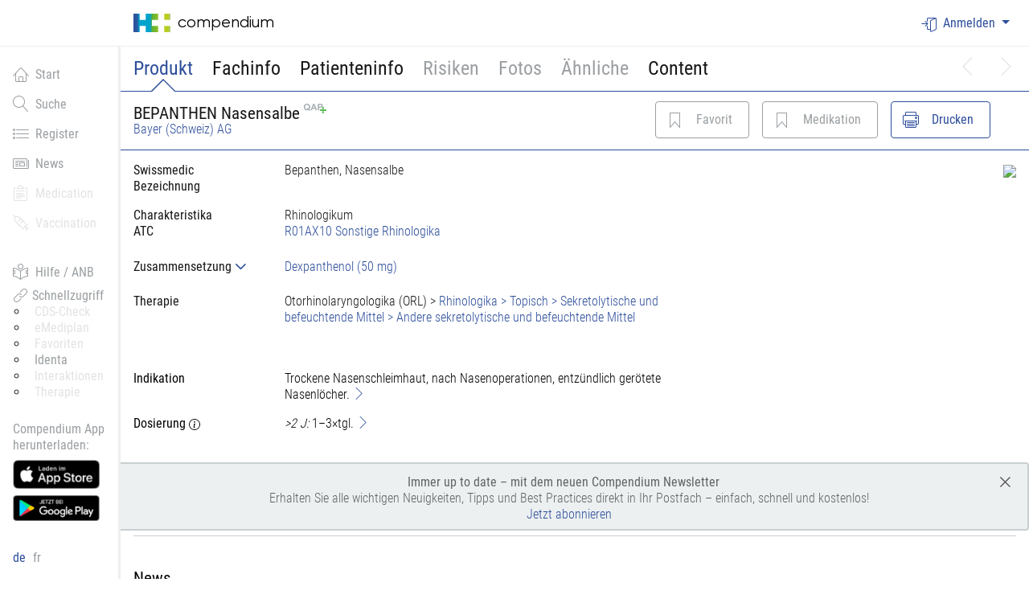

--- FILE ---
content_type: text/html; charset=utf-8
request_url: https://compendium.ch/product/29201-bepanthen-nasensalbe-5
body_size: 19022
content:





<!DOCTYPE html>
<html>
<head>
		<!-- Google Tag Manager -->
		<script>
		    (function(w, d, s, l, i) {
		        w[l] = w[l] || [];
		        w[l].push({
		            'gtm.start':
		                new Date().getTime(),
		            event: 'gtm.js'
		        });
		        var f = d.getElementsByTagName(s)[0],

		            j = d.createElement(s),
		            dl = l != 'dataLayer' ? '&l=' + l : '';
		        j.async = true;
		        j.src =
		            'https://www.googletagmanager.com/gtm.js?id=' + i + dl;
		        f.parentNode.insertBefore(j, f);

		    })(window, document, 'script', 'dataLayer', 'GTM-NNP34JH');
		</script>
		<!-- End Google Tag Manager -->
    <meta http-equiv="x-ua-compatible" content="ie=edge">
    <style>
        /* This is here to ensure this is loaded before any Vue placeholders can be rendered by the browser */
        [v-cloak] {
            display: none !important; /* We need important here to be able to hide flexbox containers */
        }
    </style>
    <title>
        compendium.ch
    </title>
    <meta charset="utf-8">
        <meta name="viewport" content="width=device-width, initial-scale=1, shrink-to-fit=no">
    
        <meta name="description" content="BEPANTHEN Nasensalbe (Dexpanthenol): Rhinologikum; 2 Tuben x 5 g: Liste D" />
        <meta name="keywords" content="BEPANTHEN Nasensalbe (Dexpanthenol): Rhinologikum; 2 Tuben x 5 g: Liste D; GTIN 7680455350290, Pharmacode 1850048, ATC R01AX10" />


    <!-- favicons -->
    <link rel="apple-touch-icon-precomposed" sizes="57x57" href="/images/favicons/apple-touch-icon-57x57.png" />
    <link rel="apple-touch-icon-precomposed" sizes="114x114" href="/images/favicons/apple-touch-icon-114x114.png" />
    <link rel="apple-touch-icon-precomposed" sizes="72x72" href="/images/favicons/apple-touch-icon-72x72.png" />
    <link rel="apple-touch-icon-precomposed" sizes="144x144" href="/images/favicons/apple-touch-icon-144x144.png" />
    <link rel="apple-touch-icon-precomposed" sizes="60x60" href="/images/favicons/apple-touch-icon-60x60.png" />
    <link rel="apple-touch-icon-precomposed" sizes="120x120" href="/images/favicons/apple-touch-icon-120x120.png" />
    <link rel="apple-touch-icon-precomposed" sizes="76x76" href="/images/favicons/apple-touch-icon-76x76.png" />
    <link rel="apple-touch-icon-precomposed" sizes="152x152" href="/images/favicons/apple-touch-icon-152x152.png" />
    <link rel="icon" type="image/png" href="/images/favicons/favicon-196x196.png" sizes="196x196" />
    <link rel="icon" type="image/png" href="/images/favicons/favicon-96x96.png" sizes="96x96" />
    <link rel="icon" type="image/png" href="/images/favicons/favicon-32x32.png" sizes="32x32" />
    <link rel="icon" type="image/png" href="/images/favicons/favicon-16x16.png" sizes="16x16" />
    <link rel="icon" type="image/png" href="/images/favicons/favicon-128.png" sizes="128x128" />
    <meta name="msapplication-TileColor" content="#FFFFFF"/>
    <meta name="msapplication-TileImage" content="~/images/favicons/mstile-144x144.png"/>
    <meta name="msapplication-square70x70logo" content="~/images/favicons/mstile-70x70.png"/>
    <meta name="msapplication-square150x150logo" content="~/images/favicons/mstile-150x150.png"/>
    <meta name="msapplication-wide310x150logo" content="~/images/favicons/mstile-310x150.png"/>
    <meta name="msapplication-square310x310logo" content="~/images/favicons/mstile-310x310.png"/>

    <link rel="stylesheet" href=" https://compendium.ch/compendium.css?ver=2.32.0.0-936e986e-20251218170215&#x2B;936e986ed6aec6261a1c015b13554300e9d54426" />
    <script>
        function addAlert(message, type) {
            $("#globalSpinner").modal('hide');
            $('#globalAlertPlaceholder').html(
                "<div id='globalAlert'= class='p-4 mt-4 mb-0 in alert alert-dismissible alert-" +
                type +
                "' role='alert'><button type='button' class='close' aria-label='close'>&times;</button><span style='opacity:1;'>" +
                message +
                "</span></div>");
            $("#globalAlertPlaceholder").removeClass('d-none');
        }

        function alertSuccess(message) {
            addAlert(message, 'success');
        }

        function alertInfo(message) {
            addAlert(message, 'info');
        }

        function alertWarning(message) {
            addAlert(message, 'warning');
        }

        function alertDanger(message) {
            addAlert(message, 'danger');
        }

        function alertDangerFromAjax(xhr, defaultMessage) {
            var message = defaultMessage;
            try {
                message = JSON.parse(xhr.responseText).message;
                console.log('message:' + defaultMessage + ' xhr:' + message);
            } catch (err) {
                message = defaultMessage;
            }
            if (!message) {
                message = defaultMessage;
            }
            alertDanger(message);
        }

        function removeAlert() {
            $('#globalAlertPlaceholder').html('');
            $('#globalAlertPlaceholder').addClass('d-none');
        }

        function removeLoginAlert() {
            $('#globalAlertLogin').addClass('d-none');
        }

        function setCulture(culture) {
            window.location = '/product/setculture/' + culture + '?backUrl=' + window.location;
        }
    </script>

    <script>
        window.meditoolContext = {
            language: 'de-CH',
            isUserAuthenticated: false,
        };
    </script>

    <script src="https://compendium.ch/js/federationLoader.js?ver=2.32.0.0-936e986e-20251218170215&#x2B;936e986ed6aec6261a1c015b13554300e9d54426"></script>

    <style>

            /* Fixing Boostrap 4 Modal with Fixed elements behaviour */
        body { padding-right: 0 !important }

        .fixed-top { padding-right: 0 !important }

        .wrapper--navbar-caret { padding-right: 0 !important }

        .sticky--fixed .sticky__container { width: auto; }


    </style>

    
    <style type="text/css">
        body.modal-open.blurry > *:not(#noQapModal) {
            -webkit-filter: blur(2px);
            -moz-filter: blur(2px);
            -o-filter: blur(2px);
            -ms-filter: blur(2px);
            filter: blur(2px);
        }
        .modal__backdrop {
            background-color: rgba(45, 78, 155, .4); /* 0.4 opacity with hex color #2D4E9B (hci-primary-color) */
        }
    </style>

</head>
<body class="documedis body--has-fixed-header body--sidebar body--has-fixed-sidebar  " onpageshow="pageShow()">

      <input type="hidden" id="elementsToHideList" value="">

	<!-- Google Tag Manager (noscript) -->
	<noscript>
		<iframe src=https://www.googletagmanager.com/ns.html?id=GTM-NNP34JH
		        height="0" width="0" style="display:none;visibility:hidden"></iframe>
	</noscript>
	<!-- End Google Tag Manager (noscript) -->



<div class="modal" tabindex="-1" id="globalSpinner" role="dialog" aria-labelledby="Loading, please wait">
    <div class="modal-dialog" role="document">
        <div class="modal-content">
            <div class="modal-header">
                <h3>In Verarbeitung...</h3>
            </div>
            <div class="modal-body">
                <div class="d-flex align-items-center">
                    <div class="mr-3 spinner-border spinner-border-sm" role="status" aria-hidden="true"></div>
                    Einen Moment bitte, das System verarbeitet Ihre Eingabe.
                </div>
            </div>
        </div>
    </div>
</div>


<div id="react-root"></div>

<div id="mainDiv">
    <header class="site-header fixed-top bg-white">
            




<form id="usernamePasswordForm" autocomplete="on">
    <div id="usernamePasswordModal" class="modal fade" role="dialog">
        <div class="modal-dialog">
            <div class="modal-content">
                <div class="modal-header">
                    <h3 class="modal-title">Login</h3>
                </div>
                <div id="loginPart">
                    <input id="usernamePasswordModal-authenticationSchemeName" type="hidden" value="" />
                    <input id="usernamePasswordModal-url" type="hidden" value="/account/usernamepasswordlogon" />
                    <input id="usernamePasswordModal-baseurl" type="hidden" value="https://compendium.ch/" />
                    <div class="modal-body accordion-content" data-testid="login-modal">
                        <div class="form-group">
                            <label>Benutzername / E-Mail</label>
                            <input id="usernamePasswordModal-username" data-testid="login-username" type="text" placeholder="Benutzername eingeben" class="form-control" required autocomplete="username" name="username" />
                        </div>
                        <div class="form-group">
                            <label>Passwort</label>
                            <input id="usernamePasswordModal-password" type="password" data-testid="login-password" placeholder="Passwort eingeben" class="form-control" required autocomplete="current-password" name="password" />
                        </div>
                        <div id="usernamePasswordModal-error" class="alert alert-danger" style="display: none">Die eingegebenen Anmeldedaten sind ung&#xFC;ltig</div>
                    </div>
                    <div class="modal-footer">
                        <div id="usernamePasswordModal-spinner" class="spinner-border" role="status" style="display: none">
                            <span class="sr-only">Loading...</span>
                        </div>
                        <button id="usernamePasswordModal-button-login" data-testid="login-button" type="submit" onclick="return false;" class="btn btn-outline-primary js-username-password-login-trigger">Anmelden</button>
                        <button id="usernamePasswordModal-button-cancel" type="button" class="btn btn-outline-secondary" data-dismiss="modal">Abbrechen</button>
                    </div>
                    <div id="passwordForgottenButtonPart" class="modal-footer">
                        <button id="usernamePasswordModal-link-passwordForgotten" class="btn btn-outline-secondary float-right" type="button" data-toggle="modal" data-target="#passwordForgottenModal">
                            Passwort vergessen
                        </button>
                    </div>
                </div>
            </div>
        </div>
    </div>
</form>
<div id="passwordForgottenModal" class="modal fade" role="dialog" aria-hidden="true">
    <form id="passwordForgottenForm" autocomplete="on">
        <div class="modal-dialog">
            <div class="modal-content">
                <div class="modal-header">
                    <h3 class="modal-title">Passwort vergessen</h3>
                </div>
                <div id="passwordForgottenModal-request">
                    <div class="modal-body accordion-content">
                        <input id="passwordForgottenModal-url" type="hidden" value="/account/passwordforgotten" />
                        <div class="form-group">
                            <label>Benutzername  / E-Mail</label>
                            <input id="passwordForgottenModal-username" type="text" placeholder="Benutzername eingeben" class="form-control" name="username" />
                        </div>
                        <div id="passwordForgottenModal-error" class="alert alert-danger" style="display: none">Zu dieser Email-Adresse oder Benutzernamen konnten wir keine Lizenz zuordnen. Bitte überprüfen Sie die Angaben oder melden Sie sich unter der Telefonnummer 058 851 26 00, per Email an <a href='mailto:sales@hcisolutions.ch'>sales@hcisolutions.ch</a></div>
                    </div>
                    <div class="modal-footer">
                        <div id="passwordForgottenModal-spinner" class="spinner-border" role="status" style="display: none">
                            <span class="sr-only">Loading...</span>
                        </div>
                        <button id="passwordForggotenModal-button-validate" type="submit" onclick="return false;" class="btn btn-outline-primary js-password-forgotten-trigger">Senden</button>
                        <button id="passwordForggotenModal-button-cancel" type="button" class="btn btn-outline-secondary" data-dismiss="modal">Abbrechen</button>
                    </div>
                </div>
                <div id="passwordForgottenModal-success" style="display: none">
                    <div class="modal-body accordion-content">
                        <input id="passwordForgottenModal-successText" type="hidden" value="Falls ein Benutzerkonto vorhanden ist, haben wir eine E-Mail versendet. Der Link darin ist 12 Stunden g&#xFC;ltig." />
                        <div id="passwordForgottenModal-successMessage" class="alert alert-success"></div>
                    </div>
                    <div class="modal-footer">
                        <button id="passwordForggotenModal-button-close" type="button" class="btn btn-outline-secondary" data-dismiss="modal">Schliessen</button>
                    </div>
                </div>
            </div>
        </div>
    </form>
</div>

<nav class="navbar navbar-dark navbar-full navbar-expand-md container-fluid">
        <a class="navbar-brand" href="/">
            <div class="primary-logo" alt="Documedis"></div>
            <span class="logo-text">Compendium</span>
        </a>

    <button class="navbar-toggler js-navbar-button" type="button" aria-controls="navbarCollapse" aria-expanded="false"
            aria-label="Toggle navigation">
        <span class="navbar-toggler-icon"></span>
    </button>

    <div class="navbar-collapse collapse justify-content-end" id="navbarCollapse">
        <ul class="nav navbar-nav">
                <li class="nav-item dropdown">
                            <a class="nav-link nav-link-icon nav-link-icon--text dropdown-toggle" id="responsiveNavbarDropdown"
                               data-testid="login-dropdown"
                               data-toggle="dropdown" aria-haspopup="true" aria-expanded="false">
                                <i class="hci-icon documedis-icon-login"></i>Anmelden
                            </a>
                            <div class="dropdown-menu dropdown-menu-right dropdown-menu-arrow hci-navbar-dropdown" style="z-index: 99999" aria-labelledby="responsiveNavbarDropdown" data-testid="login-menu">
                                            <a class="dropdown-item dropdown-item-icon dropdown-item-icon--text"
                                               href="/account/externallogon?authscheme=swissrxlogin&amp;redirectUri=/product/29201-bepanthen-nasensalbe-5">
                                                <span style='color:rgb(204, 0, 0); font-weight:800; font-size:1.5em;'>swiss-rx</span><span style='color:rgb(102, 102, 102); font-weight:800; font-size:1.5em;'>-login</span>
                                            </a>
                                    <a href="/account/hinlogon?redirectUri=/product/29201-bepanthen-nasensalbe-5" class="btn hin-social hin-btn hin-login-with-hin">
                                        <i class="hin-icon">
                                            <img src="/images/hin_logo_min.png?v=OuhisKlABKa_axi5ZWDiUvlBLb3EnBaqedssWVbkf9c">
                                        </i><span class="login">Login with HIN</span>
                                    </a>
                            </div>
                </li>
        </ul>
    </div>
</nav>


            
<div class="wrapper--navbar-caret is-fixed">
        <div class="container-fluid">
            <nav class="navbar navbar-caret">
                <div class="w-100">
                    <ul class="nav navbar-nav flex-row pt-3">
                            <li class="nav-item ">
                                            <a id="Product-navTab" onclick="showContent($(this), &#x27;Product&#x27;, null);;return false;" class="nav-link navigationBarLinkItem active primary-nav-tab">
                                                Produkt
                                            </a>
                            </li>
                            <li class="nav-item ">
                                            <a id="MPro-navTab" onclick="showContent($(this), &#x27;MPro&#x27;, null);;return false;" class="nav-link navigationBarLinkItem  primary-nav-tab">
                                                Fachinfo
                                            </a>
                            </li>
                            <li class="nav-item ">
                                            <a id="MPub-navTab" onclick="showContent($(this), &#x27;MPub&#x27;, null);;return false;" class="nav-link navigationBarLinkItem  primary-nav-tab">
                                                Patienteninfo
                                            </a>
                            </li>
                            <li class="nav-item ">
                                    <a tabindex="1"
                                       id="popoverRisks"
                                       class="nav-link navigationBarLinkItem primary-nav-tab"
                                       role="button"
                                       data-html="true"
                                       data-toggle="popover"
                                       data-trigger="focus"
                                       data-placement="bottom"
                                       title="Risiken"
                                       data-content="Diese Funktion ist nur f&#xFC;r angemeldete Benutzer verf&#xFC;gbar. Bitte verwenden Sie Ihr HIN- oder Swiss-Rx-Login, um sich anzumelden. Alternativ stellt Ihnen Ihre Organisation m&#xF6;glicherweise einen Zugang via Netzwerk, Token oder Benutzername/Passwort bereit. &lt;a href=&#x27;https://www.hcisolutions.ch/de/produkte/hci-applications/compendium.php#anchor_677ad7d4_Accordion-Registration--Anmeldung-Compendium&#x27; target=&#x27;_blank&#x27; &gt;Mehr....&lt;/a&gt;">Risiken</a>
                            </li>
                            <li class="nav-item ">
                                    <a tabindex="2"
                                       id="popoverPhoto"
                                       class="nav-link navigationBarLinkItem primary-nav-tab"
                                       role="button"
                                       data-html="true"
                                       data-toggle="popover"
                                       data-trigger="focus"
                                       data-placement="bottom"
                                       title="Fotos"
                                       data-content="Diese Funktion ist nur f&#xFC;r angemeldete Benutzer verf&#xFC;gbar. Bitte verwenden Sie Ihr HIN- oder Swiss-Rx-Login, um sich anzumelden. Alternativ stellt Ihnen Ihre Organisation m&#xF6;glicherweise einen Zugang via Netzwerk, Token oder Benutzername/Passwort bereit. &lt;a href=&#x27;https://www.hcisolutions.ch/de/produkte/hci-applications/compendium.php#anchor_677ad7d4_Accordion-Registration--Anmeldung-Compendium&#x27; target=&#x27;_blank&#x27; &gt;Mehr....&lt;/a&gt;">Fotos</a>
                            </li>
                            <li class="nav-item ">
                                    <a tabindex="3"
                                       id="popoverSimilar"
                                       class="nav-link navigationBarLinkItem primary-nav-tab"
                                       role="button"
                                       data-html="true"
                                       data-toggle="popover"
                                       data-trigger="focus"
                                       data-placement="bottom"
                                       title="Ähnliche"
                                       data-content="Diese Funktion ist nur f&#xFC;r angemeldete Benutzer verf&#xFC;gbar. Bitte verwenden Sie Ihr HIN- oder Swiss-Rx-Login, um sich anzumelden. Alternativ stellt Ihnen Ihre Organisation m&#xF6;glicherweise einen Zugang via Netzwerk, Token oder Benutzername/Passwort bereit. &lt;a href=&#x27;https://www.hcisolutions.ch/de/produkte/hci-applications/compendium.php#anchor_677ad7d4_Accordion-Registration--Anmeldung-Compendium&#x27; target=&#x27;_blank&#x27; &gt;Mehr....&lt;/a&gt;">Ähnliche</a>
                            </li>
                            <li class="nav-item ">
                                            <a id="Content-navTab" onclick="showContent($(this), &#x27;Content&#x27;, null);;return false;" class="nav-link navigationBarLinkItem  primary-nav-tab">
                                                Content
                                            </a>
                            </li>
                                <li class="nav-item nav-item--prev-next">
                                            <a id="next-navTab" onclick="" class="nav-link navigationBarLinkItem icon-disabled">
                                                <i class="documedis-icon-chevron-right" aria-hidden="true"></i>
                                            </a>
                                </li>
                                <li class="nav-item nav-item--prev-next">
                                            <a id="previous-navTab" onclick="" class="nav-link navigationBarLinkItem icon-disabled">
                                                <i class="documedis-icon-chevron-left" aria-hidden="true"></i>
                                            </a>
                                </li>
                    </ul>
                </div>
            </nav>
        </div>
</div>

    </header>

    <main class="main-content" role="main">
            



<div class="sidebar d-none d-md-block bg-white">
	<div class="sidebar-sticky hci-fixed-sidebar">
		<ul class="nav flex-column main-menu-items">
				<li class="nav-item">
						<a href="/" class="nav-link "  data-testid="documedis-icon-home">
							<i class="documedis-icon hci-icon-xs documedis-icon-home mr-2" style="vertical-align: text-bottom;"></i>Start
						</a>
				</li>
				<li class="nav-item">
						<a href="/search" class="nav-link "  data-testid="documedis-icon-search">
							<i class="documedis-icon hci-icon-xs documedis-icon-search mr-2" style="vertical-align: text-bottom;"></i>Suche
						</a>
				</li>
				<li class="nav-item">
						<a href="/register" class="nav-link "  data-testid="documedis-icon-register">
							<i class="documedis-icon hci-icon-xs documedis-icon-register mr-2" style="vertical-align: text-bottom;"></i>Register
						</a>
				</li>
				<li class="nav-item">
						<a href="/news" class="nav-link "  data-testid="documedis-icon-news">
							<i class="documedis-icon hci-icon-xs documedis-icon-news mr-2" style="vertical-align: text-bottom;"></i>News
						</a>
				</li>
				<li class="nav-item">
						<!-- We do not need tabindex here do we? -->
						<a tabindex="1"
						   class="nav-link navigationBarLinkItem icon-disabled loginWarningTooltip"
						   role="button"
						   data-html="true"
						   data-toggle="popover"
						   data-trigger="focus"
						   data-placement="right"
						   title="Medication"
						   data-content="Diese Funktion ist nur f&#xFC;r angemeldete Benutzer verf&#xFC;gbar. Bitte verwenden Sie Ihr HIN- oder Swiss-Rx-Login, um sich anzumelden. Alternativ stellt Ihnen Ihre Organisation m&#xF6;glicherweise einen Zugang via Netzwerk, Token oder Benutzername/Passwort bereit. &lt;a href=&#x27;https://www.hcisolutions.ch/de/produkte/hci-applications/compendium.php#anchor_677ad7d4_Accordion-Registration--Anmeldung-Compendium&#x27; target=&#x27;_blank&#x27; &gt;Mehr....&lt;/a&gt;">
							<i class="documedis-icon hci-icon-xs documedis-icon-clipboard-text mr-2" style="vertical-align: text-bottom;"></i>Medication
						</a>
				</li>
				<li class="nav-item">
						<!-- We do not need tabindex here do we? -->
						<a tabindex="2"
						   class="nav-link navigationBarLinkItem icon-disabled loginWarningTooltip"
						   role="button"
						   data-html="true"
						   data-toggle="popover"
						   data-trigger="focus"
						   data-placement="right"
						   title="Vaccination"
						   data-content="Diese Funktion ist nur f&#xFC;r angemeldete Benutzer verf&#xFC;gbar. Bitte verwenden Sie Ihr HIN- oder Swiss-Rx-Login, um sich anzumelden. Alternativ stellt Ihnen Ihre Organisation m&#xF6;glicherweise einen Zugang via Netzwerk, Token oder Benutzername/Passwort bereit. &lt;a href=&#x27;https://www.hcisolutions.ch/de/produkte/hci-applications/compendium.php#anchor_677ad7d4_Accordion-Registration--Anmeldung-Compendium&#x27; target=&#x27;_blank&#x27; &gt;Mehr....&lt;/a&gt;">
							<i class="documedis-icon hci-icon-xs documedis-icon-vaccination mr-2" style="vertical-align: text-bottom;"></i>Vaccination
						</a>
				</li>
			<li class="nav-item mt-6">
				<a href="https://www.hcisolutions.ch/de/support-academy/downloads-support/hilfe-compendium.php" target="_blank" class="nav-link">
					<i class="documedis-icon hci-icon-xs documedis-icon-reading mr-2" style="vertical-align: text-bottom;"></i>Hilfe / ANB
				</a>
			</li>
			<li class="nav-item">
				<div class="nav-link pt-0 pb-0">
					<div class="nav-link-gray">
						<i class="documedis-icon hci-icon-xs documedis-icon-link2" style="vertical-align: text-bottom;"></i>
						<span>Schnellzugriff</span>
					</div>
					<ul style="list-style-type: circle; list-style-position: outside;">
							<li>
									<a tabindex="2"
									   class="ml-2 mt-0 icon-disabled loginWarningTooltip"
									   role="button"
									   data-html="true"
									   data-toggle="popover"
									   data-trigger="focus"
									   data-placement="right"
									   title="CDS-Check"
									   data-content="Diese Funktion ist nur f&#xFC;r angemeldete Benutzer verf&#xFC;gbar. Bitte verwenden Sie Ihr HIN- oder Swiss-Rx-Login, um sich anzumelden. Alternativ stellt Ihnen Ihre Organisation m&#xF6;glicherweise einen Zugang via Netzwerk, Token oder Benutzername/Passwort bereit. &lt;a href=&#x27;https://www.hcisolutions.ch/de/produkte/hci-applications/compendium.php#anchor_677ad7d4_Accordion-Registration--Anmeldung-Compendium&#x27; target=&#x27;_blank&#x27; &gt;Mehr....&lt;/a&gt;">
										CDS-Check
									</a>
							</li>
							<li>
									<a tabindex="2"
									   class="ml-2 mt-0 icon-disabled loginWarningTooltip"
									   role="button"
									   data-html="true"
									   data-toggle="popover"
									   data-trigger="focus"
									   data-placement="right"
									   title="eMediplan"
									   data-content="Diese Funktion ist nur f&#xFC;r angemeldete Benutzer verf&#xFC;gbar. Bitte verwenden Sie Ihr HIN- oder Swiss-Rx-Login, um sich anzumelden. Alternativ stellt Ihnen Ihre Organisation m&#xF6;glicherweise einen Zugang via Netzwerk, Token oder Benutzername/Passwort bereit. &lt;a href=&#x27;https://www.hcisolutions.ch/de/produkte/hci-applications/compendium.php#anchor_677ad7d4_Accordion-Registration--Anmeldung-Compendium&#x27; target=&#x27;_blank&#x27; &gt;Mehr....&lt;/a&gt;">
										eMediplan
									</a>
							</li>
							<li>
									<a tabindex="2"
									   class="ml-2 mt-0 icon-disabled loginWarningTooltip"
									   role="button"
									   data-html="true"
									   data-toggle="popover"
									   data-trigger="focus"
									   data-placement="right"
									   title="Favoriten"
									   data-content="Diese Funktion ist nur f&#xFC;r angemeldete Benutzer verf&#xFC;gbar. Bitte verwenden Sie Ihr HIN- oder Swiss-Rx-Login, um sich anzumelden. Alternativ stellt Ihnen Ihre Organisation m&#xF6;glicherweise einen Zugang via Netzwerk, Token oder Benutzername/Passwort bereit. &lt;a href=&#x27;https://www.hcisolutions.ch/de/produkte/hci-applications/compendium.php#anchor_677ad7d4_Accordion-Registration--Anmeldung-Compendium&#x27; target=&#x27;_blank&#x27; &gt;Mehr....&lt;/a&gt;">
										Favoriten
									</a>
							</li>
							<li>
									<a href="/search/identa" class="ml-2 mt-0">
										Identa
									</a>
							</li>
							<li>
									<a tabindex="2"
									   class="ml-2 mt-0 icon-disabled loginWarningTooltip"
									   role="button"
									   data-html="true"
									   data-toggle="popover"
									   data-trigger="focus"
									   data-placement="right"
									   title="Interaktionen"
									   data-content="Diese Funktion ist nur f&#xFC;r angemeldete Benutzer verf&#xFC;gbar. Bitte verwenden Sie Ihr HIN- oder Swiss-Rx-Login, um sich anzumelden. Alternativ stellt Ihnen Ihre Organisation m&#xF6;glicherweise einen Zugang via Netzwerk, Token oder Benutzername/Passwort bereit. &lt;a href=&#x27;https://www.hcisolutions.ch/de/produkte/hci-applications/compendium.php#anchor_677ad7d4_Accordion-Registration--Anmeldung-Compendium&#x27; target=&#x27;_blank&#x27; &gt;Mehr....&lt;/a&gt;">
										Interaktionen
									</a>
							</li>
							<li>
									<a tabindex="2"
									   class="ml-2 mt-0 icon-disabled loginWarningTooltip"
									   role="button"
									   data-html="true"
									   data-toggle="popover"
									   data-trigger="focus"
									   data-placement="right"
									   title="Therapie"
									   data-content="Diese Funktion ist nur f&#xFC;r angemeldete Benutzer verf&#xFC;gbar. Bitte verwenden Sie Ihr HIN- oder Swiss-Rx-Login, um sich anzumelden. Alternativ stellt Ihnen Ihre Organisation m&#xF6;glicherweise einen Zugang via Netzwerk, Token oder Benutzername/Passwort bereit. &lt;a href=&#x27;https://www.hcisolutions.ch/de/produkte/hci-applications/compendium.php#anchor_677ad7d4_Accordion-Registration--Anmeldung-Compendium&#x27; target=&#x27;_blank&#x27; &gt;Mehr....&lt;/a&gt;">
										Therapie
									</a>
							</li>
					</ul>
				</div>
			</li>
				<li class="app-download-part nav-item" style="visibility: hidden">
					<div class="nav-link pb-0">
						<span class="nav-link-gray">
							Compendium App herunterladen:
						</span>

							<a href="https://apps.apple.com/ch/app/documed-compendium/id418131146" target="_blank">
								<img class="nav-item-app-store-logo mt-2" src="https://compendium.ch/images/compendiumapp/app_store_badge_small_DE.png"/>
							</a>
							<a href="https://play.google.com/store/apps/details?id=ch.documed.kompendium" target="_blank">
								<img class="nav-item-app-store-logo mt-2" src="https://compendium.ch/images/compendiumapp/google_play_badge_small_DE.png"/>
							</a>
					</div>
				</li>
		</ul>
		<div class="nav-link languages-menu-block">
					<span id="languageSelected" class="element active">de</span>
					<a href="#" class="no-color-link element" onclick="setCulture('fr-CH')">
						fr
					</a>
		</div>
	</div>
</div>

        <div class="page-content">
             




<div id="product-page">
    <input id="hfTabSelected" type="hidden" value="Product" />
    <div id="Product-content" class="detailContent" style="" itemscope itemtype="http://schema.org/ItemList">
            <div class="product-detail-header">
            <div class="wrapper--navbar-caret js-product-header is-fixed">
                <div class="container-fluid">
                    <div class="row">
                        <div class="col-24">
                                <nav class="navbar navbar-caret navbar-caret">
                                    <div class="row mt-1 mb-1 flex w-100 justify-content-between align-items-center">
                                        <div class="col-lg-12 col-20 flex flex-items-xs-middle">
                                            <div id="productDescriptionHeader" style="line-height: 1" data-testid="product-description-header">
                                                <h3 style="margin-bottom: 0" title="">
                                                    <span itemprop="name">
                                                        BEPANTHEN Nasensalbe
                                                    </span>
                                                        <img style="vertical-align: text-top" src="https://compendium.ch/images/qap12.png"/>
                                                </h3>
<a href="/register/company/12366" itemprop="manufacturer">Bayer (Schweiz) AG</a>                                            </div>
                                        </div>
                                            <div class="col-lg-12 col-sm-24" id="navbarResponsive">
                                                <ul class="nav navbar-nav flex-row float-lg-right">

                                                        <li class="nav-item nav-item-button nav-item-button-product-detail-header">
                                                                <a class="btn-outline-primary-disabled btn btn-icon btn-icon--text"
                                                                id="popoverFavorite" style="float: right"
                                                                data-html="true"
                                                                data-toggle="popover"
                                                                data-trigger="focus"
                                                                data-placement="bottom"
                                                                title="Favorit"
                                                                data-content="Diese Funktion ist nur f&#xFC;r angemeldete Benutzer verf&#xFC;gbar. Bitte verwenden Sie Ihr HIN- oder Swiss-Rx-Login, um sich anzumelden. Alternativ stellt Ihnen Ihre Organisation m&#xF6;glicherweise einen Zugang via Netzwerk, Token oder Benutzername/Passwort bereit. &lt;a href=&#x27;https://www.hcisolutions.ch/de/produkte/hci-applications/compendium.php#anchor_677ad7d4_Accordion-Registration--Anmeldung-Compendium&#x27; target=&#x27;_blank&#x27; &gt;Mehr....&lt;/a&gt;">
                                                                    <i title="Favoriten" class="hci-icon documedis-icon-favorite"></i>
                                                                    <span class="d-none d-sm-block">Favorit</span>
                                                                    <span class="d-block d-sm-none">F</span>
                                                                </a>
                                                        </li>

                                                        <li class="nav-item nav-item-button nav-item-button-product-detail-header">
                                                                <a class="btn-outline-primary-disabled btn btn-icon btn-icon--text"
                                                                id="popoverMedication"
                                                                style="float: right"
                                                                data-html="true"
                                                                data-toggle="popover"
                                                                data-trigger="focus"
                                                                data-placement="bottom"
                                                                title="Medikation"
                                                                data-content="Diese Funktion ist nur f&#xFC;r angemeldete Benutzer verf&#xFC;gbar. Bitte verwenden Sie Ihr HIN- oder Swiss-Rx-Login, um sich anzumelden. Alternativ stellt Ihnen Ihre Organisation m&#xF6;glicherweise einen Zugang via Netzwerk, Token oder Benutzername/Passwort bereit. &lt;a href=&#x27;https://www.hcisolutions.ch/de/produkte/hci-applications/compendium.php#anchor_677ad7d4_Accordion-Registration--Anmeldung-Compendium&#x27; target=&#x27;_blank&#x27; &gt;Mehr....&lt;/a&gt;">
                                                                    <i title="Medikation" class="hci-icon documedis-icon-favorite"></i>
                                                                    <span class="d-none d-sm-block">Medikation</span>
                                                                    <span class="d-block d-sm-none">M</span>
                                                                </a>
                                                        </li>
                                                    <li class="nav-item nav-item-button nav-item-button-product-detail-header">
                                                        <button class="btn btn-outline-primary btn-icon btn-icon--text" id="btnPrint" style="float: right" type="button"
                                                                onclick="printProductDetail(29201, &#x27;BEPANTHEN Nasensalbe&#x27;)">
                                                            <i title=" Drucken" class="hci-icon documedis-icon-print"></i>
                                                            <span class="d-none d-sm-block">Drucken</span>
                                                            <span class="d-block d-sm-none">D</span>
                                                        </button>
                                                    </li>
                                                </ul>
                                            </div>
                                </div>
                            </nav>
                        </div>
                    </div>
                </div>
            </div>
        </div>
        






<div id="productDetail" class="container-fluid">
    <div class="row">
            <div class="col-24">

                <div class="row">
                <div class="col-md-14 mt-4 col-lg-16">
                    <div class="row mb-4">
                        <div class="col-lg-6">
                            <strong>
                                <span title="Product.SwissmedicDescription">Swissmedic Bezeichnung</span>
                            </strong>
                        </div>
                        <div class="col-lg-18">
                            Bepanthen, Nasensalbe
                        </div>
                    </div>
                <div class="row">
                    




    <a target="_blank" href="https://index.hcisolutions.ch/index/current/get.aspx?schema=PRODUCT&amp;keytype=PRDNO&amp;key=29201" 
       class="btn active btn-icon btn-icon--text index-viewer-box ml-3 d-none">
        <i class="hci-icon documedis-icon-database"></i>
        <span class="d-none d-sm-block">PRODUCT</span>
    </a>


                </div>
                    <div class="row">
                        <div class="col-lg-6">
                            <strong>
                                <span title="Product.Characteristics">Charakteristika</span>
                            </strong>
                        </div>
                        <div class="col-lg-18">
                            Rhinologikum
                        </div>
                    </div>
                    <div class="row">
                        <div class="col-lg-6">
                            <strong>
                                <span title="ATC">ATC</span>
                            </strong>
                        </div>
                        <div class="col-lg-18">
                                <a href="/register/atc/R01AX10">
                                    <span>R01AX10 Sonstige Rhinologika</span>
                                </a>
                        </div>
                    </div>


                    <div class="mt-2">
                            <div class="row">
                                




    <a target="_blank" href="https://index.hcisolutions.ch/index/current/get.aspx?schema=SUBSTANCE&amp;keytype=SUBNO&amp;key=200599" 
       class="btn active btn-icon btn-icon--text index-viewer-box ml-3 d-none">
        <i class="hci-icon documedis-icon-database"></i>
        <span class="d-none d-sm-block">SUBSTANCE-Dexpanthenol</span>
    </a>


                            </div>
                            <div class="row">
                                




    <a target="_blank" href="https://index.hcisolutions.ch/index/current/get.aspx?schema=SUBSTANCE&amp;keytype=SUBNO&amp;key=201246" 
       class="btn active btn-icon btn-icon--text index-viewer-box ml-3 d-none">
        <i class="hci-icon documedis-icon-database"></i>
        <span class="d-none d-sm-block">SUBSTANCE-Wollwachs</span>
    </a>


                            </div>
                    </div>

                    <div id="compositionContainer" class="row mt-2">
                        <div class="col-lg-6">
                                <div class="nav-first" role="tab" id="headingComposition">
                                        <a style="padding-left: 0" class="collapsed nav-link" data-toggle="collapse" href="#collapseComposition"
                                           aria-expanded="false" aria-controls="collapseComposition"
                                           onclick="showHiddeElementById('activeSubstancesComposition');showHiddeElementById('collapseComposition'); showOrHideDietaryAdvice('dietaryAdviceContainer')">
                                            <span style="line-height: normal" class="title">
                                                <strong>Zusammensetzung</strong>
                                            </span>
                                            <i style="margin-left: 5px;" class="hci-icon hci-icon-arrow-down hci-icon-xs" aria-hidden="true" title="Aufklappen"></i>
                                        </a>
                                </div>

                        </div>
                        <div class="col-lg-18 pt-2">
                                <div id="activeSubstancesComposition">
                                                <a href="/register/substancegroup/414">
                                                        <span>Dexpanthenol&#xD;&#xA;(50 mg)</span>
                                                </a>
                                        <br/>
                                </div>

                                <div id="collapseComposition" class="collapse" role="tabpanel" aria-labelledby="headingComposition">
                                                <a href="/register/substancegroup/414">
                                                        <span>Dexpanthenol&#xD;&#xA;(50 mg)</span>
                                                        <br/>
                                                </a>
                                                    <span>Wollwachs&#xD;&#xA;(Schaf: Fell,Haare,Wolle)&#xD;&#xA;(H)</span>
                                                    <br/>
                                            <span>Excip. ad ung. nas. pro 1 g</span>
                                        <br/>
                                </div>

                        </div>
                    </div>
                    <div id="dietaryAdviceContainer" class="row mt-2 hidden">
                        <div class="col-lg-6">
                                <div class="nav-first" role="tab" id="headingDietaryAdvice">
                                    <div style="padding-left: 0" class="collapsed nav-link">
                                        <span style="line-height: normal" class="title">
                                            <strong>Ern&#xE4;hrungshinweise</strong>
                                        </span>
                                    </div>
                                </div>
                        </div>
                        <div class="col-lg-18 pt-2" id="collapseDietaryAdvice" role="tabpanel" aria-labelledby="headingDietaryAdvice">
                                    <span>Keine Information zu Gluten,</span>
                                    <span>Keine Information zu Lactose</span>
                        </div>
                    </div>

                <span itemprop="category" style="display: none">Gesundheit &amp; Sch&#xF6;nheit &gt; Gesundheitspflege</span>
                <span itemprop="description" style="display: none">

                                    Rhinologikum, (Dexpanthenol&#xD;&#xA;(50 mg))
                                                </span>
                    <div id="productDetailtherapeuticRegister" class="row mt-4">
                        <div class="col-lg-6">
                            <strong>
                                <span title="Therapeutisches Register">Therapie</span>
                            </strong>
                        </div>
                        <div class="col-lg-18">
                                <p>
                                            <span>
                                                Otorhinolaryngologika (ORL) >
                                            </span>
                                            <a href="/register/therapeutic/905">
                                                <span>
                                                    Rhinologika >
                                                </span>
                                            </a>
                                            <a href="/register/therapeutic/906">
                                                <span>
                                                    Topisch >
                                                </span>
                                            </a>
                                            <a href="/register/therapeutic/915">
                                                <span>
                                                    Sekretolytische und befeuchtende Mittel >
                                                </span>
                                            </a>
                                            <a href="/register/therapeutic/919">
                                                <span>
                                                    Andere sekretolytische und befeuchtende Mittel
                                                </span>
                                            </a>
                                </p>
                        </div>
                    </div>
                    <div class="mt-6">
                        <div class="row">
                            




    <a target="_blank" href="https://index.hcisolutions.ch/index/current/get.aspx?schema=BREVIER&amp;keytype=MONO&amp;key=816742" 
       class="btn active btn-icon btn-icon--text index-viewer-box ml-3 d-none">
        <i class="hci-icon documedis-icon-database"></i>
        <span class="d-none d-sm-block">BREVIER</span>
    </a>


                        </div>

                                    <a class="row mt-4" href="#MPro7100"
                                       onclick="switchToProfessionalMonographie(7100)">
                                        <div class="col-lg-6">
                                            <strong>
                                                <span class="no-color-link" title="Indikation">Indikation</span>
                                            </strong>
                                        </div>
                                        <div class="col-lg-18">

                                            <span class="no-color-link">
                                                Trockene Nasenschleimhaut, nach Nasenoperationen, entzündlich gerötete Nasenlöcher.
                                            </span>
                                            <i class="documedis-icon-chevron-right " aria-hidden="true" title="Indikation"></i>
                                        </div>
                                    </a>
                                    <a class="row mt-4" href="#MPro7150"
                                       onclick="switchToProfessionalMonographie(7150)">
                                        <div class="col-lg-6">
                                            <strong>
                                                <span class="no-color-link" title="Dosierung">Dosierung</span>
                                            </strong>
                                                <img src="/images/icons/information.svg" data-toggle="popover" data-trigger="focus-script" data-placement="right" data-title="Dosierung" data-content="&#xDC;bliche Dosierung; ohne spezielle Dosierungsanweisungen bei Nieren- oder Leberinsuffizienz oder bei unerw&#xFC;nschten Wirkungen. Die Abk&#xFC;rzung &#xAB;FI&#xBB; verweist auf die Fachinformation f&#xFC;r weitere Details." style="width: 14px; vertical-align: middle;" />
                                        </div>
                                        <div class="col-lg-18">

                                            <span class="no-color-link">
                                                <em>&gt;2 J:</em> 1–3×tgl.
                                            </span>
                                            <i class="documedis-icon-chevron-right " aria-hidden="true" title="Dosierung"></i>
                                        </div>
                                    </a>
                                        <div class="row mt-4">
                                            <div class="col-lg-6">
                                                <strong>
                                                    <span class="no-color-link"></span>
                                                </strong>
                                            </div>
                                            <div class="col-lg-16">
                                                <div 
                                                    data-testid="DOSAGES_SECTION"
                                                    id="dosages-buttons"
                                                    data-product-id="29201"
                                                    data-product-name="BEPANTHEN Nasensalbe"
                                                    data-is-ped-dose-enabled="False"
                                                    data-is-ped-dose-authorized="False"
                                                    data-ped-e-dose-url="https://www.pededose.ch/de/product/show?product_id=29201&amp;login_id="
                                                    data-unauthorized-message="Diese Funktion ist nur f&#xFC;r angemeldete Benutzer verf&#xFC;gbar. Bitte verwenden Sie Ihr HIN- oder Swiss-Rx-Login, um sich anzumelden. Alternativ stellt Ihnen Ihre Organisation m&#xF6;glicherweise einen Zugang via Netzwerk, Token oder Benutzername/Passwort bereit. &lt;a href=&#x27;https://www.hcisolutions.ch/de/produkte/hci-applications/compendium.php#anchor_677ad7d4_Accordion-Registration--Anmeldung-Compendium&#x27; target=&#x27;_blank&#x27; &gt;Mehr....&lt;/a&gt;"
                                                    data-child-dosages-buttons-titles="Kinderdosierung"
                                                >
                                                </div>
                                            </div>
                                        </div>
                    </div>
                </div>
                <div class="col-md-10 col-lg-8">
                        <div class="mt-4" style="float: right; cursor: pointer;" onclick="">
                            <img class="img-fluid" itemprop="image" src="https://documedis.hcisolutions.ch/2020-01/api/products/image/PICFRONT3D/productnumber/29201/350" />
                        </div>
                </div>
                </div>
                    <div class="row">
                    <div class="col-24 col-lg-24">
                        <div class="row no-gutters">
                            <div class="col-6 col-lg-4 mt-6 d-none d-md-block">
                                <strong>Pharmacode</strong>
                            </div>
                            <div class="col-12 col-lg-6 mt-6">
                                <strong>Artikel</strong>
                            </div>
                            <div class="col-6 col-lg-2 mt-6 text-right d-none d-md-block">
                                <strong>
                                    <span title="Unverbindliche Preisempfehlung des Lieferanten bzw. Erstattungspreis">CHF</span>
                                </strong>
                            </div>
                            <div class="col-10 col-lg-3 mt-6 text-center d-none d-md-block">
                                <strong>Abgabekat.</strong>
                            </div>
                            <div class="col-10 col-lg-4 mt-6 text-center d-none d-md-block">
                                <strong>R&#xFC;ckerstattungskat.</strong>
                            </div>
                            <div class="col-3 col-lg-4 mt-6 text-right  d-none d-md-block">
                                <strong>GTIN</strong>
                            </div>
                            <div class="col-1 col-lg-1 mt-6"></div>
                        </div>
                        <hr>
                            <div class="mt-0 row no-gutters">
                                <div class="col-6 col-lg-4">
                                    1850048
                                </div>
                                <div class="col-12 col-lg-6">
                                    <span>
                                        2 Tuben x 5 g
                                    </span>
                                </div>
                                <div class="col-6 col-lg-2 text-right">
                                    &nbsp;
                                </div>
                                <div class="col-6 d-sm-none">
                                </div>
                                <div class="col-6 col-lg-3 text-sm-center ">
                                    D
                                </div>
                                <div class="col-6 col-lg-4 text-center">
                                    <div class="nav-first" role="tab" id="headerLimitation1850048">
                                            <span>&nbsp;</span>
                                    </div>
                                    <div class="nav-first" role="tab" id="headerLimitationMp1850048">
                                    </div>
                                </div>
                                <div class="col-3 col-lg-4 text-right d-none d-sm-block">7680455350290</div>
                                <div class="col-1 col-lg-1 text-right">
                                </div>
                            </div>
                            <hr/>
                    </div>
                    </div>
                    <div class="row mt-6">
                        <div class="col-24 col-lg-24">
                            <div class="row">
                                <div class="col-24 col-lg-24">
                                    <h3 class="no-color-link mb-0" title="News">News</h3>
                                </div>
                            </div>
                            <div class="row">
                                




    <a target="_blank" href="https://index.hcisolutions.ch/index/current/get.aspx?schema=NEWS&amp;keytype=PRDNO&amp;key=29201" 
       class="btn active btn-icon btn-icon--text index-viewer-box ml-3 d-none">
        <i class="hci-icon documedis-icon-database"></i>
        <span class="d-none d-sm-block">NEWS</span>
    </a>


                            </div>
                            <hr />
<a href="/news/26812" class="row">                                <div class="col-24 col-lg-4">
                                    <span class="no-color-link">
23.01.2023                                    </span>
                                </div>
                                <div class="col-20 col-lg-20">
                                    <div class="float-left pr-1">
                                    </div>
                                    <div class="no-color-link">
Änderung des Produktenamens                                    </div>
                                </div>
</a>                                <hr />
                        </div>
                    </div>
                    <div style="margin-bottom: 2.5rem;"></div> <!-- as we removed spacing 'mt-10' on partial view _Contact.cshtml due to other usage within modal -->
                    



    <div class="row">
        <div class="col-24 col-lg-24">
            <div class="row">
                <div class="col-24 col-lg-24">
                    <h3 class="no-color-link mb-0" title="Kontaktm&#xF6;glichkeiten">Kontaktm&#xF6;glichkeiten</h3>
                </div>
            </div>
            <p>
                <div class="row">
                        <div class="col-24 col-lg-8 pb-5 pb-lg-0 border-end">
                            <div class="mx-lg-auto">
	                                    <div id="company_12366_RP_accordion" class="accordion">
		                                    <div class="nav-first" role="tab" id="headingCompany12366_RP">
			                                    <a class=" nav-link pl-0 d-flex align-items-center" data-toggle="collapse" data-parent="#company_12366_RP_accordion" href="#companyDetail12366_RP"
			                                       aria-expanded="true" aria-controls="companyDetail12366_RP">

				                                    <span class="title flex-grow-1">
					                                    Bayer (Schweiz) AG
				                                    </span>
				                                    <i id="arrow_down_12366_RP" class="hci-icon hci-icon-arrow-down hci-icon-xs ml-2" aria-hidden="true" title="Aufklappen"></i>
			                                    </a>
		                                    </div>

		                                    <div id="companyDetail12366_RP" class="collapse show mb-2" role="tabpanel" aria-labelledby="headingCompany12366_RP">
				                                    <div>Grubenstrasse 8</div>
				                                    <div>8045 Z&#xFC;rich (CH)</div>



				                                    <div>Tel: &#x2B;41444658111</div>

				                                    <div>Fax: &#x2B;41444620754</div>

				                                    <div>
					                                    Email: <a href="mailto:info@bayer.ch">info@bayer.ch</a>
				                                    </div>

				                                    <div>
					                                    Web: <a href="https://www.bayer.com" target="_blank" rel="noopener noreferrer">https://www.bayer.com</a>
				                                    </div>
		                                    </div>
	                                    </div>
                            </div>
                        </div>
                    <div class="col-24 col-lg-8">
                        <div class="mx-lg-auto">
                            <p>
                                <div style="font-size: x-large">
                                    <a href="https://www.swissdocu.ch/de" target="_blank" rel="noopener noreferrer">Fachlicher Auskunftsdienst f&#xFC;r Apotheken und Drogerien</a>
                                </div>
                            </p>
                            <a href="https://www.swissdocu.ch/de" target="_blank" rel="noopener noreferrer">
                                <img src="https://compendium.ch/images/swissdocu-logo.svg" width="160" />
                            </a>
                        </div>
                    </div>

                        <div class="col-24 col-lg-8 pt-5 pt-lg-0 border-start">
                            <div class="mx-lg-auto">
                                    <p>
                                        <div style="font-size: x-large">
                                            <a href="/redirect/to/https%3a%2f%2fcompendium.docbox.swiss%2fcompany%2f12366%2fproduct%2f45535?productNr=29201&amp;companyName=Bayer%20(Schweiz)%20AG%20(Division%20Consumer%20Health)" target="_blank" rel="noopener noreferrer nofollow">Sie sind Arzt/&#xC4;rztin und haben Fragen zum Produkt?</a>
                                        </div>
                                    </p>
                                    <p>
                                        <a href="/redirect/to/https%3a%2f%2fcompendium.docbox.swiss%2fcompany%2f12366%2fproduct%2f45535?productNr=29201&amp;companyName=Bayer%20(Schweiz)%20AG%20(Division%20Consumer%20Health)" target="_blank" rel="noopener noreferrer nofollow">
                                            <img src="https://compendium.ch/images/docbox-logo.jpg" width="160" />
                                        </a>
                                    </p>
                            </div>
                        </div>
                </div>
            </p>
        </div>
    </div>

    </div>
    </div>
</div>

    </div>
    <div id="MPro-content" class="detailContent" style="display: none;">
    </div>
    <div id="MPub-content" class="detailContent" style="display: none;">
    </div>
    <div id="Risks-content" class="detailContent" style="display: none;">
    </div>
    <div id="Photo-content" class="detailContent" style="display: none;">
    </div>
    <div id="Similar-content" class="detailContent" style="display: none;">
    </div>
    <div id="Calculator-content" class="detailContent" style="display: none;">
    </div>
    <section 
        id="content_app" 
        data-product-id="29201"
        data-product-name="BEPANTHEN Nasensalbe"
        data-producer-name="Bayer (Schweiz) AG"
        data-producer-link=/register/company/12366
        style="max-height: 100%;">
    </section>
</div>


        </div>

        <div id="globalAlertPlaceholder" onclick="removeAlert();" class="p-4 d-none container-fluid fixed-top" style="z-index: 5000;"></div>

    </main>
</div>

    



    


<footer class="site-footer border-top">
    <div class="container-fluid">
        <div class="row">
            <div class="col-24">
                <div class="py-4 overflow-hidden d-sm-flex justify-content-between">
                    <div class="flex">
                        <div><a href="https://www.hcisolutions.ch/" target="_blank">HCI Solutions AG</a></div>
                    </div>
                    <div class="flex">
                        <a href="https://www.hcisolutions.ch/de/nutzungsbedingungen-onlineplattformen.php" target="_blank" style="margin-right: 20px">Nutzungsbedingungen</a>
                        <a href="https://www.hcisolutions.ch/de/datenschutzbestimmungen-compendium.php" target="_blank">Datenschutzerkl&#xE4;rung</a>
                    </div>
                    
                    <div class="flex">
                        <div class="product-out-of-trade" title="VersionInfo">v2.32.0.0 - 18.12.2025</div>
                    </div>
                </div>
            </div>
        </div>
        <div id="footerEnd"></div>
    </div>
</footer>

    



<div class="offcanvas js-offcanvas navbar-collapse bg-dark bg-primary">
    <div class="flex justify-content-end">
        <div class="languages-menu-block is-inverted">

                    <span class="element active">de</span>
<a class="element" href="/fr/product/index/29201-bepanthen-nasensalbe-5">fr</a>        </div>
    </div>
    <!-- static main nav -->
    <ul class="nav flex-column">
                <li class="nav-item">
                        <a href="/" class="nav-link ">
                            <i class="documedis-icon hci-icon-xs documedis-icon-home mr-2" style="vertical-align: text-bottom;"></i>Start
                        </a>
                </li>
                <li class="nav-item">
                        <a href="/search" class="nav-link ">
                            <i class="documedis-icon hci-icon-xs documedis-icon-search mr-2" style="vertical-align: text-bottom;"></i>Suche
                        </a>
                </li>
                <li class="nav-item">
                        <a href="/register" class="nav-link ">
                            <i class="documedis-icon hci-icon-xs documedis-icon-register mr-2" style="vertical-align: text-bottom;"></i>Register
                        </a>
                </li>
                <li class="nav-item">
                        <a href="/news" class="nav-link ">
                            <i class="documedis-icon hci-icon-xs documedis-icon-news mr-2" style="vertical-align: text-bottom;"></i>News
                        </a>
                </li>
                <li class="nav-item">
                </li>
                <li class="nav-item">
                </li>
        <li class="nav-item">
            <a href="https://www.hcisolutions.ch/de/support-academy/downloads-support/hilfe-compendium.php" target="_blank" class="nav-link">
                <i class="documedis-icon hci-icon-xs documedis-icon-reading mr-2" style="vertical-align: text-bottom;"></i>Hilfe / ANB
            </a>
        </li>
    </ul>
        <!-- login -->
        <h3 class="border-top py-4 mt-4">login</h3>
        <div class="flex flex-wrap">
                        <a class="dropdown-item dropdown-item-icon dropdown-item-icon--text"
                           href="/account/externallogon?authscheme=swissrxlogin">
                            <span style='color:rgb(204, 0, 0); font-weight:800; font-size:1.5em;'>swiss-rx</span><span style='color:rgb(102, 102, 102); font-weight:800; font-size:1.5em;'>-login</span>
                        </a>
                <a href="/account/hinlogon?redirectUri=%2fproduct%2f29201-bepanthen-nasensalbe-5" class="btn hin-social hin-btn hin-login-with-hin">
                    <i class="hin-icon">
                        <img src="/images/hin_logo_min.png?v=OuhisKlABKa_axi5ZWDiUvlBLb3EnBaqedssWVbkf9c">
                    </i><span class="login">Login with HIN</span>
                </a>
        </div>
</div>

    


	<div class="info-banner" style="margin-top: -300px !important; bottom: 60px; ">
		<input id="info-banner-save-click-url" type="hidden" value="/home/saveclickoninfobanner?startDate=2026-01-05" />

		<div class="alert">
			<button title="Close" type="button" class="close" aria-label="Close">
				<span aria-hidden="true" class="hci-icon-close close-banner">
				</span>
			</button>

			<div id="banner-content">
				<div class='banner-text-left'><center><b>Immer up to date &ndash; mit dem neuen Compendium Newsletter</b></center><center>Erhalten Sie alle wichtigen Neuigkeiten, Tipps und Best Practices direkt in Ihr Postfach &ndash; einfach, schnell und kostenlos!</center><center><a href='https://www.hcisolutions.ch/de/newsletter/newsletterform.php'>Jetzt abonnieren</a></center></div>
			</div>
		</div>
	</div>

<script type="text/javascript">

</script>

<script type="text/javascript">
    window.currentLanguage = "de";
</script>

<script src=" https://compendium.ch/vendors-common.js?ver=2.32.0.0-936e986e-20251218170215&#x2B;936e986ed6aec6261a1c015b13554300e9d54426"></script>
<script src=" https://compendium.ch/common.js?ver=2.32.0.0-936e986e-20251218170215&#x2B;936e986ed6aec6261a1c015b13554300e9d54426"></script>

<script type="text/javascript">
    $.ajaxSetup({
        headers: {
            'Accept-Language': 'de-CH',
            'HCI-Index': 'COMPENDIUM',
            'HCI-CustomerId': '7601001362383',
            'HCI-Software': 'Compendium-B',
            'HCI-SoftwareOrg': 'HCI Solutions AG',
            'HCI-SoftwareOrgId': '7601001362383',
            'HCI-SubCatalogId': '',
            'HCI-WholesalerGln': '',
            'RequestVerificationToken': 'CfDJ8DE6hgjEdjZIvo8BRw_yohiYOACMX-CtFU58W0YqH6ujnio26eNKBiJ-r2TwszM8h60QW-c3n7oyU7hImT7eC6bIpJRdmB98vUmDxlO00JVn_319S5Wv7fsypwcKABToPSe-7Pw5ljIANYRmARNrtyM'
        }
    });
</script>

    
<div id="contactModal" class="modal modal__backdrop fade" tabindex="-1" role="dialog">
    <div class="modal-dialog" style="max-width: 1000px; top: 5%;" role="document">
        <div class="modal-content px-8">
            
            <div class="modal-header border-0">
                <!-- no title required -->
            </div>
            <div class="modal-body">
                <div class="row justify-content-between">
                    <div class="col">
                        



    <div class="row">
        <div class="col-24 col-lg-24">
            <div class="row">
                <div class="col-24 col-lg-24">
                    <h3 class="no-color-link mb-0" title="Kontaktm&#xF6;glichkeiten">Kontaktm&#xF6;glichkeiten</h3>
                </div>
            </div>
            <p>
                <div class="row">
                        <div class="col-24 col-lg-8 pb-5 pb-lg-0 border-end">
                            <div class="mx-lg-auto">
	                                    <div id="company_12366_RP_accordion" class="accordion">
		                                    <div class="nav-first" role="tab" id="headingCompany12366_RP">
			                                    <a class=" nav-link pl-0 d-flex align-items-center" data-toggle="collapse" data-parent="#company_12366_RP_accordion" href="#companyDetail12366_RP"
			                                       aria-expanded="true" aria-controls="companyDetail12366_RP">

				                                    <span class="title flex-grow-1">
					                                    Bayer (Schweiz) AG
				                                    </span>
				                                    <i id="arrow_down_12366_RP" class="hci-icon hci-icon-arrow-down hci-icon-xs ml-2" aria-hidden="true" title="Aufklappen"></i>
			                                    </a>
		                                    </div>

		                                    <div id="companyDetail12366_RP" class="collapse show mb-2" role="tabpanel" aria-labelledby="headingCompany12366_RP">
				                                    <div>Grubenstrasse 8</div>
				                                    <div>8045 Z&#xFC;rich (CH)</div>



				                                    <div>Tel: &#x2B;41444658111</div>

				                                    <div>Fax: &#x2B;41444620754</div>

				                                    <div>
					                                    Email: <a href="mailto:info@bayer.ch">info@bayer.ch</a>
				                                    </div>

				                                    <div>
					                                    Web: <a href="https://www.bayer.com" target="_blank" rel="noopener noreferrer">https://www.bayer.com</a>
				                                    </div>
		                                    </div>
	                                    </div>
                            </div>
                        </div>
                    <div class="col-24 col-lg-8">
                        <div class="mx-lg-auto">
                            <p>
                                <div style="font-size: x-large">
                                    <a href="https://www.swissdocu.ch/de" target="_blank" rel="noopener noreferrer">Fachlicher Auskunftsdienst f&#xFC;r Apotheken und Drogerien</a>
                                </div>
                            </p>
                            <a href="https://www.swissdocu.ch/de" target="_blank" rel="noopener noreferrer">
                                <img src="https://compendium.ch/images/swissdocu-logo.svg" width="160" />
                            </a>
                        </div>
                    </div>

                        <div class="col-24 col-lg-8 pt-5 pt-lg-0 border-start">
                            <div class="mx-lg-auto">
                                    <p>
                                        <div style="font-size: x-large">
                                            <a href="/redirect/to/https%3a%2f%2fcompendium.docbox.swiss%2fcompany%2f12366%2fproduct%2f45535?productNr=29201&amp;companyName=Bayer%20(Schweiz)%20AG%20(Division%20Consumer%20Health)" target="_blank" rel="noopener noreferrer nofollow">Sie sind Arzt/&#xC4;rztin und haben Fragen zum Produkt?</a>
                                        </div>
                                    </p>
                                    <p>
                                        <a href="/redirect/to/https%3a%2f%2fcompendium.docbox.swiss%2fcompany%2f12366%2fproduct%2f45535?productNr=29201&amp;companyName=Bayer%20(Schweiz)%20AG%20(Division%20Consumer%20Health)" target="_blank" rel="noopener noreferrer nofollow">
                                            <img src="https://compendium.ch/images/docbox-logo.jpg" width="160" />
                                        </a>
                                    </p>
                            </div>
                        </div>
                </div>
            </p>
        </div>
    </div>

                    </div>
                    <div class="col-auto">
                        <button type="button" class="close" data-dismiss="modal">
                            <span aria-hidden="true" class="hci-icon-close close text-primary"></span>
                        </button>
                    </div>
                </div>
            </div>
        </div>
    </div>
</div>

    <script src="https://compendium.ch/js/monographie.js?ver=2.32.0.0-936e986e-20251218170215&#x2B;936e986ed6aec6261a1c015b13554300e9d54426">
    </script>
    <script src="https://compendium.ch/js/interaction.js?ver=2.32.0.0-936e986e-20251218170215&#x2B;936e986ed6aec6261a1c015b13554300e9d54426"></script>
    

    <script type="text/javascript">

        function changeDisplaySearchResultProduct(type, setCookie) {
            $(".text-nowrap > i").removeClass("selected");
            $(".type-search-result-" + type).addClass('selected');

            if (type == "Maximum")
                $(".advanced-search-result").show();
            else
                $(".advanced-search-result").hide();

            if (type == "Minimum")
                $(".normal-search-result").hide();
            else
                $(".normal-search-result").show();

            if (type == "Default")
                $(".article-search-result").hide();
            else
                $(".article-search-result").show();

            if (setCookie)
                setSearchResultProduct(type);
        }

        function addOrRemoveToPersonalFavorites(productNumber) {
            if (productNumber == null)
                return false;

            setPersonnalFavorites(productNumber);

            if ($(".favorite" + productNumber).hasClass('text-primary')) {
                $(".favorite" + productNumber).removeClass('text-primary');
                $(".favorite" + productNumber).addClass('notInFavorite');
            }
            else {
                $(".favorite" + productNumber).removeClass('notInFavorite');
                $(".favorite" + productNumber).addClass('text-primary');
            }
        }

        function setPersonnalFavorites(productNumber) {
            // If productNumber null => error
            if (productNumber == null) {
                alertDanger('Error while add/remove product in favorite: productNumber parameter is null');
            }

            $.ajax('/product/setpersonalfavorites?productNumber=' + productNumber)
                .done(function () {
                    //if list of favorites shown => clear content (reload it, list changed)
                    if ($("#Favorites_content").length > 0) {
                        $("#Favorites_content").html("");
                    }
                })
                .fail(function(response) {
                    alertDanger("Error while add / remove product in favorite: " + response.responseJSON.message);
                });
        }

    function addOrRemoveToCurrentMedication(productNumber) {
        if (productNumber == null)
            return;

        if ($(".medication" + productNumber).hasClass('text-primary')) {
            $(".medication" + productNumber).removeClass('text-primary');
            $(".medication" + productNumber).addClass('notInFavorite');
            removeToCurrentMedication(productNumber);
        }
        else {
            $(".medication" + productNumber).removeClass('notInFavorite');
            $(".medication" + productNumber).addClass('text-primary');
            addToCurrentMedication(productNumber);
        }

        //if list of medication shown => clear content (reload it, list changed)
        if ($("#Medication_content").length > 0) {
            $("#Medication_content").html("");
        }
    }

    function addToCurrentMedication(productNumber) {
        $.ajax('/product/insertproductincurrentmedication?productNumber=' + productNumber)
            .done(function() {
            })
            .fail(function(response) {
                alertDanger("Error while remove product to medication: " + response.responseJSON.message);
            });
    }

    function removeToCurrentMedication(productNumber) {
        $.ajax('/product/deleteproductincurrentmedication?productNumber=' + productNumber)
            .done(function() {
            })
            .fail(function(response) {
                alertDanger("Error while removing product from medication: " + response.responseJSON.message);
            });
        }

        function setSearchResultProduct(type) {
            if (type == null)
                return false;

            $.ajax({
                type: 'GET',
                contentType: 'application/json',
                url: '/search/setsearchresulttype' + "?type=" + type,
                async: true,
                success: function(response) {
                    return true;
                },

                error: function(xhr, status, error) {
                    alertDanger('Error while chane search result type: ' + error);
                    return false;
                },
            });
        }

        function deleteProductInList(selectedFunction, productNumber) {
            var url = '';

            if (selectedFunction == null) {
                alertDanger("Error while deleting products in list. Selected function is null");
                return;
            }

            if (productNumber == null) {
                alertDanger("Error while deleting products in list. Product number is null");
                return;
            }

            switch (selectedFunction) {
            case "History":
                url = '/product/deleteproducthistory';
                break;
            case "Favorites":
                url = '/product/setpersonalfavorites';
                break;
            case "Medication":
                url = '/product/deleteproductincurrentmedication';
                break;
            default:
                alertDanger("Error while deleting products. Function " + selectedFunction + " unreconized");
                break;
            }

            url += "?productNumber=" + productNumber;

            $.ajax({
                type: 'GET',
                contentType: 'application/json',
                url: url,
                async: true,
                success: function(response) {
                    // remove product in list for selectedFunction
                    $("#" + selectedFunction + "_rowProduct" + productNumber).remove();

                    if (selectedFunction == "Favorites") {
                        //if delete in favorite => remove class selected for this icon in all list (history, medication)
                        $(".favorite" + productNumber).removeClass("text-primary");
                        $(".favorite" + productNumber).addClass("notInFavorite");
                    }

                    if (response == 0) {
                        $("#" + selectedFunction + "_products").remove();
                        $("#" + selectedFunction + "_emptyMessage").show();
                    }
                },
                complete: function(response) {
                },
                error: function(xhr, status, error) {
                    alertDanger('Error while deleting product in history: ' + error);
                    return false;
                },
            });
        }

        function deleteAllProductsInList(selectedFunction) {
            var url = '';

            if (selectedFunction == null) {
                alertDanger("Error while deleting products in list. Selected function is undefined");
                return;
            }

            switch (selectedFunction) {
            case "History":
                url = '/product/deleteallproductshistory';
                break;
            case "Favorites":
                url = '/product/deleteallpersonalfavorites';
                break;
            case "Medication":
                url = '/product/deleteallproductsincurrentmedication';
                break;
            default:
                alertDanger("Error while deleting products. Function " + selectedFunction + " unreconized");
                break;
            }

            $.ajax({
                type: 'GET',
                contentType: 'application/json',
                url: url,
                async: true,
                success: function(response) {
                    $("#" + selectedFunction + "_products").remove();
                    $("#" + selectedFunction + "_emptyMessage").show();

                    if (selectedFunction == "Favorites") {
                        // if all favorites deleted => remove class selected for all icons in all list
                        $(".documedis-icon-favorite").removeClass("text-primary");
                        $(".documedis-icon-favorite").addClass("notInFavorite");
                    }
            },
            complete: function(response) {
            },
            error: function(xhr, status, error) {
                alertDanger('Error while deleting product in history: ' + error);
                return false;
            },
        });
    }
    </script>
    
<script type="text/javascript">
    function getProductSearchResult(el, id, type, offset) {
        $("#" + type + "_pages_" + id + " div").removeClass("selected");
        el.addClass("selected");
        
        $("#globalSpinner").modal('show');
        $.ajax({
            type: 'GET',
            contentType: 'application/json',
            url: '/register/getproductsearchresult?id=' + id +'&type=' + type + '&offset=' + offset,
            async: true,
            success: function (result) {
                $("#" + type + "_productSearchResult_" + id).html(result);

                var scrollPosTitle = 0;

                if ($("#" + type + "_detailTitle_" + id).length > 0) {
                    scrollPosTitle = $("#" + type + "_detailTitle_" + id).offset().top;
                    scrollPosTitle -= $(".navbar").height() + $(".site-header").height() + $("#" + type + "_detailTitle_" + id).height();

                    if ($("#similarProductsHeader").length > 0) {
                        scrollPosTitle -= $("#similarProductsHeader").height();
                    }
                }

                $('html, body').animate({
                    scrollTop: scrollPosTitle
                }, 0);
            },
            error: function(xhr, status, error) {
                alertDanger('Cannot load products for'  + id + ': ' + error);
            },
            complete: function () {
                $("#globalSpinner").modal('hide');
            }
        });
    }
   
</script>
    


<script type="text/javascript">

    $('document').ready(function() {
        $(".pictureToResize").each(function(index) {
            var result = window.devicePixelRatio * 96 / 25.4 * $(this).attr("data-elementWidth");
            $(this).width(result + "px");
        });
    });

    function switchArticle(contentId, pharmacode) {
        //Disable both buttons
        $(".picture-button").removeClass("active");
        //re-enable selected one
        $("#btn" + contentId).addClass("active");
        //Hide current content
        $(".picture-content").hide();

        if ($(".pictureGroupContent" + pharmacode).length === 0) {
            $.ajax({
                type: 'GET',
                contentType: 'application/json',
                url: '/viewer/picturegroup?pharmacode=' + pharmacode,
                async: true,
                success: function(result) {
                    $("#pictureGroupContent" + pharmacode).html(result);
                },
                error: function(xhr, status, error) {
                    alertDanger('Cannot load photos');
                    $("#pictureGroupContent" + pharmacode).html('');
                },
                complete: function() {
                }
            });
        }

        //SHow new content
        $("#" + contentId).show();
    }

</script>



    <script type="text/javascript">

        $('document').ready(function() {
            if ($("#productDescriptionHeaderRisk").length)
                $("#productDescriptionHeaderRisk").html($("#productDescriptionHeader").html());

            if ($("#productDescriptionHeaderPicture").length)
                $("#productDescriptionHeaderPicture").html($("#productDescriptionHeader").html());

            if ($("#productDescriptionHeaderCalculator").length)
                $("#productDescriptionHeaderCalculator").html($("#productDescriptionHeader").html());



                    var selectedMonographieLanguage = null;
                
                        $("#MPro-content").append("<div id='MPro-loading'></div>");

                        selectedMonographieLanguage = null;


                        loadMonographie('20597',
                            selectedMonographieLanguage,
                            'FI',
                            'MPro',
                            false,
                            true);
                    
                        $("#MPub-content").append("<div id='MPub-loading'></div>");
                        selectedMonographieLanguage = null;


                        loadMonographie('20382',
                            selectedMonographieLanguage,
                            'PI',
                            'MPub',
                            false,
                            true);
                    
            
            loadLinkedAdvertisementProducts(29201);


            adaptContentTopPadding("Product");
        });

        function updateUrl(queryParameters) {
            if (history.pushState) {
                var newUrl = "product/";


                        newUrl += "29201-bepanthen-nasensalbe/" +
                            queryParameters.toLowerCase();
                    
                window.history.pushState({ path: 'https://compendium.ch/' + newUrl },
                    '',
                    'https://compendium.ch/' + newUrl);

                window.dispatchEvent(new Event('popstate'));

                //update links for other languages
                $("#languages a").each(function() {
                    $(this).attr("href", 'https://compendium.ch/' + $(this).text() + "/" + newUrl);
                });
            }
        }

        function showPhotos(navItem) {
            loadPhotos();
            showContent(navItem, "Photo");
        }

        function showContent(navItem, productTabtype, firstSubTabId) {
            $(".primary-nav-tab").removeClass("active");
            navItem.addClass("active");

            //if div loading exists => show modal (tab not completly loaded)
            if ($("#" + productTabtype + "-loading").length > 0) {
                $("#globalSpinner").modal('show');
            }

            //if id for first sub tab defined => add class active
            if (firstSubTabId != null)
                $("#" + firstSubTabId).addClass("active");

            $(".detailContent").hide();

            var activeContent = $("#" + productTabtype + "-content");
            activeContent.show();
            adaptContentTopPadding(productTabtype)

            $("#hfTabSelected").val(productTabtype);
            updateUrl(productTabtype);
            if(productTabtype === "Risks") {
                changeRiskTab("Interaction");
            }
        }

        function adaptContentTopPadding(productTabtype){
            var activeContent = $("#" + productTabtype + "-content");
            var productHeaderHeight = activeContent.find(".js-product-header").height();
            document.documentElement.style.setProperty("-product-header-height", productHeaderHeight + "px");
$("#" + productTabtype + "-content > .container-fluid").css("padding-top", productHeaderHeight + "px");        }

        function showHiddeElementById(id) {
            if ($("#" + id).css("display") == "none")
                $("#" + id).show();
            else
                $("#" + id).hide();
        }
        
        function scrollToMonographieSection(appType, id) {
            var positionMonographieContent = 0;
            var textId = id.replace("titlenav", "");
            var language = $("#" + "monographieLanguageSelected" + appType).text();

            if (textId.length >= 3) {
                var appType = textId.substring(0, 4);
                $(".nav-monographie" + appType).removeClass("node-selected");
                $("#" + id).addClass("node-selected");
                positionMonographieContent = $("#monographiePage" + appType + language).offset().top;

                // Detect if the device is an Apple mobile device
                var isAppleMobile = /iPad|iPhone|iPod/.test(navigator.userAgent) && !window.MSStream;

                // Use the conditional to have specific code for Apple mobile browsers
                $(`${isAppleMobile ? '' : 'html, body, '}.detailContent > .container-fluid`).animate({
                    scrollTop: $("#" + textId).offset().top - positionMonographieContent
                }, 'fast');
            }
	    }

        function showSimilarProductGroup(groupName, disableButton) {
            $("#hfSimilarTypeSelected").val(groupName);


            $(".similarProductsList").hide();
            $("#similarProductsGroup button").removeClass("active");
            $("#btn" + groupName).addClass("active");
            $("#btn" + groupName).blur();
            $("#similarProducts" + groupName).show();
        }

        function similarProductsInternal(el, type) {
            if ($(el).hasClass("btn-outline-primary-disabled"))
                return false;
            window.open($(el).attr("href") + "&type=" + type);
        }

        function loadSimilarProduct(productNumber) {
            if (productNumber != null) {
                $.ajax({
                    type: 'GET',
                    contentType: 'application/json',
                    url: '/similarproducts/getallsimilarproductspartialview/' + productNumber,
                    async: true,
                    success: function(result) {
                        $("#Similar-content").html(result);
                        //if no simialr prod => remove tab similar. If tab selected is similar => select default tab (product)
                        if ($(".similarProductsList").length == 0) {
                            if ('Product' == 'Similar')
                                $("#Product-navTab").click();

                            $("#Similar-navTab").parent().remove();
                        } else {
                            $("#productDescriptionHeaderSimilarProduct").html($("#productDescriptionHeader").html());
                        }
                    },
                    error: function(xhr, status, error) {
                        alertDanger('Cannot load similar products');
                        $("#Similar-content").html('');
                    },
                    complete: function() {
                        $("#Similar-content").remove("#Similar-loading");
                        $("#globalSpinner").modal('hide');
                        var productHeaderHeight = $("#Similar-content").find(".js-product-header").height();
                        document.documentElement.style.setProperty("-product-header-height", productHeaderHeight + "px");
$("#Similar-content > .container-fluid").css("padding-top", productHeaderHeight + "px");                        changeDisplaySearchResultProduct('Default', false);
                    }
                });
            }
        }

        function switchToProfessionalMonographie(id) {
            $("#MPro-navTab").addClass("active");
            $("#MPro-navTab").trigger('click');

            var languageSelected = $("#monographieLanguageSelectedMPro").text();

            //if languageSelected is not current language => add language selected in id
            if (languageSelected != "DE")
                id += languageSelected;

            scrollToMonographieSection("MPro", "titlenavMPro" + id);
        }

        function loadMonographie(id, language, type, appType, loadOnlyText, isInit) {
            var url = "/product/monographie/" + id + "?type=" + type;
            var heightHeader = 0;

            if (loadOnlyText)
                heightHeader = $("#headerMonographie" + appType).css("height");
            else
                url += "&withHeader=true";

            if (language != null)
                url += '&language=' + language;

            var isIndexLinkNone = $(".index-viewer-box").hasClass("d-none")

            $.ajax({
                type: 'GET',
                contentType: 'application/json',
                url: url,
                sync: true,
                success: function(response) {
                    if (language == null)
                        language = "DE";

                    if (loadOnlyText) {
                        $("#monographiePage" + appType + language).html(response);
                        $("#monographiePage" + appType + language).show();
$("#headerMonographie" + appType).css("height", heightHeader);                    } else {
                        $("#" + appType + "-content").html(response);
                        $("#productDescriptionHeader" + appType).html($("#productDescriptionHeader").html());

                    }
                },
                error: function(xhr, status, error) {
                    if (type == "FI")
                        alertDanger("Fehler beim Laden der Fachinformation:  " + error);
                    else
                        alertDanger("Fehler beim Laden der Patienteninformation: " + error);
                },
                complete: function() {
                    $("#" + appType + "-content").remove("#" + appType + "-loading");
                    $("#globalSpinner").modal('hide');
                    var productHeaderHeight = $("#" + appType + "-content").find(".js-product-header").height();
                    document.documentElement.style.setProperty("-product-header-height", productHeaderHeight + "px");
$("#" + appType + "-content > .container-fluid").css("padding-top", productHeaderHeight + "px");                    //if tab selected and monographie format is pdf => load file

                    if (isInit && window.location.hash.length >= 5) {
                        var hash = window.location.hash.replace("#", "");
                        var typeInHash = hash.substring(0, 4).toLowerCase();

                        if (typeInHash == appType.toLowerCase())
                            scrollToMonographieSection(appType, 'titlenav' + hash);
                    }
                    // if index viewer link has no class d-none => enable link in monographie loaded
                    if (!isIndexLinkNone)
                        $(".index-viewer-box").removeClass("d-none");
                },
            });
        }

        function getMonographieHtml(id, language, type, appType) {
            var partId = "#monographiePage" + appType + language;
            $(".monographiePage" + appType).hide();
            $(".dropdown-monographie-language" + appType).show();
            $("#" + "monographieLanguageSelected" + appType).text(language);
            $("#" + "monographieLanguage" + appType + language).hide();

            if ($("#monographieText" + appType + language).text().length == 0)
                loadMonographie(id, language, type, appType, true, false);
            else
                $(partId).show();
        }

        //function used in partail view MonographiePartialView
        function printMonographie(id, type, appType, title) {
            var language = $("#monographieLanguageSelected" + appType).text();
            loadMonographiePdf(id,
                language,
                type,
                title,
                '/product/monographie',
                'Monographie konnte nicht gedruckt werden.');
        }
        
        //function used in partail view MonographiePartialView
        function openContactModal() {
            const modal = new bootstrap.Modal(document.getElementById('contactModal'));
            modal.show();
        }

        function addRemoveToCurrentMedication(productNumber) {
            if ($("#btnAddRemoveToMedication").hasClass("active")) {
                $("#btnAddRemoveToMedication").removeClass("active");
                removeToCurrentMedication(productNumber);
            } else {
                $("#btnAddRemoveToMedication").addClass("active");
                addToCurrentMedication(productNumber);
            }

            $("#btnAddRemoveToMedication").blur();
        }

        function addRemoveToFavorite(productNumber) {
            setPersonnalFavorites(productNumber);

            if ($("#btnAddRemoveToFavorite").hasClass("active")) {
                $("#btnAddRemoveToFavorite").removeClass("active");
                $("#btnAddRemoveToFavorite").blur();
            } else {
                $("#btnAddRemoveToFavorite").addClass("btn-outline-primary active");
            }
        }

        function nextPreviousProduct(productNumber) {
            window.location = '/product/' + productNumber + '/' + $("#hfTabSelected").val();
        }

        function changeArticleSelectedForCalculator(pharmacode) {
            $(".calculator-article").removeClass("active");
            $("#btn" + pharmacode).addClass("active");
            $(".articleCalculator").hide();
            $("#articleSelectedCalculator" + pharmacode).show();
            //calculatorGroup
            $("#hfCalculatorPharmacodeSelected").val(pharmacode);
            $(".calculatorArticle").hide();
            $("#calculatorArticle" + pharmacode).show();
            $(".calculator-result").hide();
            $("#calculator-result-" + pharmacode).show();
        }

        function getCalculatorResult(productNumber, pharmacode) {
            if (productNumber == null || pharmacode == null)
                return;

            var value = $("#txtCalculatorQuantity" + pharmacode).val();
            $("#txtCalculatorQuantity" + pharmacode).css("border-color", "");
            $("#calculatorQuantityError" + pharmacode).hide();
            $("#calculatorQuantityError" + pharmacode).html("");
            $("#calculator-result" + pharmacode).html("");

            if (value == null || value == "") {
                $("#txtCalculatorQuantity" + pharmacode).css("border-color", "red");
                $("#calculatorQuantityError" + pharmacode).show();
                $("#calculatorQuantityError" + pharmacode).html("Es muss eine Mengenangabe vorhanden sein.");
                return;
            }

            if (!$.isNumeric(value)) {
                $("#txtCalculatorQuantity" + pharmacode).css("border-color", "red");
                $("#calculatorQuantityError" + pharmacode).show();
                $("#calculatorQuantityError" + pharmacode).html("Die Mengenangabe muss numerisch sein.");
                return;
            }

            $.ajax({
                type: 'GET',
                contentType: 'application/json',
                url: "/product/getpartialviewcalculatorresult/" +
                    "?productNumber=" +
                    productNumber +
                    "&pharmacodeSelected=" +
                    pharmacode +
                    "&value=" +
                    value +
                    "&unitType=" +
                    $("#ddlCalculatorUnit" + pharmacode).val(),
                async: true,
                success: function(response) {
                    $("#calculator-result-" + pharmacode).html(response);
                },
                error: function(xhr, status, error) {
                    alertDangerFromAjax(xhr, "Error while using calculator");
                },
                complete: function() {

                }
            });
        }

        function printProductDetail(productNumber, title) {
            if (productNumber == null || title == null)
                return;

            $("#globalSpinner").modal('show');

            $.ajax({
                headers: {
                    Accept: 'application/pdf',
                },
                type: 'GET',
                dataType: 'binary',
                contentType: 'application/json',
                url: '/product/printproductdetail?productNumber=' + productNumber,
                async: true,
                processData: false,
                success: function(data, successCode, object1, object2) {
                    sendProductDetailFileToClient(data, successCode, object1, object2, title);
                },
                error: function(xhr, status, error) {
                    alertDangerFromAjax(xhr, errorMessage);
                },
                complete: function() {
                    $("#globalSpinner").modal('hide');
                }
            });
        }

        function sendProductDetailFileToClient(data, code, object1, object2, title) {
            var blob = new Blob([data], { type: 'application/pdf' });
            var thisFilename = title + '.pdf';
            saveAs(blob, thisFilename);
        }
	
	 function loadPhotos() {
            if ($("#pictureViewer").length === 0) {
                var urlParameters = "";
                $("#globalSpinner").modal('show');


                $.ajax({
                    type: 'GET',
                    contentType: 'application/json',
                    url: '/viewer/pictureviewer/29201' + urlParameters,
                    async: true,
                    success: function(result) {
                        $("#Photo-content").html(result);
                        if ($("#pictureViewer").length == 0) {
                            if ('Product' == 'Photo')
                                $("#Product-navTab").click();

                            $("#Photo-navTab").parent().remove();
                        }
                    },
                    error: function(xhr, status, error) {
                        alertDanger('Cannot load photos');
                        $("#Photo-content").html('');
                    },
                    complete: function() {
                        $("#globalSpinner").modal('hide');
                    }
                });
            }
        }

        function toggleTableOfContents(type) {
            var $scrollContainer = $('#' + type + '-content > .container-fluid');
            var $toc = $('#' + type + '-content #collapseTOC');

            if (!$toc.is('.show')) {
                if ($scrollContainer.scrollTop() === 0) {
                    $toc.collapse('show');
                } else {
                    $toc.addClass('show');
                    $scrollContainer.animate({
                        scrollTop: 0,
                    }, 300);
                }
            } else if ($scrollContainer.scrollTop() <= $toc.height()) {
                $toc.collapse('hide');
                $scrollContainer.scrollTop(0);
            } else {
                $scrollContainer.animate({
                    scrollTop: 0,
                }, 300);
            }
        }
        
        function loadLinkedAdvertisementProducts(productNumber) {
            if (productNumber != null) {
                $.ajax({
                    type: 'GET',
                    url: '/product/getlinkedadvertisementproducts/' + productNumber,
                    async: true,
                    success: function (result) {
                        if (result === '') {
                            $("#linkedAdvertisementProducts").hide();
                            $("#linkedAdvertisementProductsDetail").html('');
                        } else {
                            $("#linkedAdvertisementProductsDetail").html(result);
                            $("#linkedAdvertisementProducts").show();
                        }
                    },
                    error: function (xhr, status, error) {
                        alertDanger('Cannot load linked advertisement products');
                        $("#linkedAdvertisementProducts").hide();
                        $("#linkedAdvertisementProductsDetail").html('');
                    }
                });
            }
        }

        function loadIdenticalProducts(productNumber) {
            $("#identicalProducts").hide();
            if (productNumber != null) {
                $.ajax({
                    type: 'GET',
                    url: '/similarproducts/getequivalentproductspartialview/' + productNumber,
                    async: true,
                    success: function (result) {
                        if (result !== '') {
                            $("#identicalProducts").html(result);
                            $("#identicalProducts").show();
                        }
                    },
                    error: function (xhr, status, error) {
                        alertDanger('Cannot load identical products');
                    }
                });
            }
        }

        function showOrHideDietaryAdvice() {
            $('#dietaryAdviceContainer').toggleClass('hidden');
        }

    </script>


<script type="text/javascript">
    $(function() {
        //Global method used to change tooltip for chevron when user click on <a who contains chevron "open/close"
        $(".nav-link").click(function() {
            toggleToolTipChevronUpDown($(this));
        });
    });

    function pageShow() {
        if ($(".info-banner").length > 0) {
            var bannerClicked = sessionStorage.getItem("bannerClicked");

            if (bannerClicked != null && bannerClicked == "true")
                $(".info-banner").hide();
        }
    }

    function toggleToolTipChevronUpDown(el) {
        if (el == null)
            return;

        var classes = el.attr('class');

        if (classes == null)
            return;

        if (classes.indexOf("no-default-tooltip") == -1) {
            var child = el.children("i.hci-icon-arrow-down");

            if (child == null || child.length == 0) {
                child = el.children("div.node-link:first").children("i.hci-icon-arrow-down");
            }

            if (child != null && child.length > 0) {
                if (classes.indexOf("collapsed") == -1)
                    child.attr("title", "Aufklappen");
                else
                    child.attr("title", "Zuklappen");
            }
        }
    }

    $(".locked").click(function(event) {
        event.preventDefault();
        alertInfo("Die Nutzung dieser Funktion ist nur mit einem g&#xFC;ltigen Login m&#xF6;glich.");
        return false;
    });


</script>



<!-- #region -->
<!-- These scripts are rendered by importing them from single partial files -->
<!-- it is suggested to use their data-testid to locate them-->

    <script type="text/javascript" data-testid="TOOLTIP_SCRIPT">
        document.addEventListener('DOMContentLoaded', () => {
            const elements = Array.from(document.querySelectorAll('[data-toggle="tooltip"]'));
            elements
                .filter(el => el.getAttribute('data-trigger') === 'focus-script')
                .forEach(initManualTooltip);
        });

        function initManualTooltip(el) {
            let instance = null;
            let hideTimer = null;

            el.setAttribute('data-trigger', 'manual');

            function showTooltip() {
                clearHideTimer();

                if (!instance) {
                    instance = new bootstrap.Tooltip(el);
                }

                instance.show(); // This is supposed to be called after listening to 'shown.bs.tooltip' bootstrap 5
                // Wrap the listeners inside an event listener for
                // the 'shown.bs.tooltip' event when upgrading to Bootstrap 5
                const tipEl = instance.tip; // Use getTipElement() for Bootstrap 5
                tipEl.addEventListener('mouseenter', () => {
                    clearHideTimer();
                });
                tipEl.addEventListener('mouseleave', () => {
                    startHideTimer();
                });
            }

            const clearHideTimer = () => {
                if(!hideTimer) return;
                clearTimeout(hideTimer);
                hideTimer = null;
            }

  
            const startHideTimer = () => {
                clearHideTimer();
                hideTimer = setTimeout(() => {
                    if (instance) {
                        instance.hide();
                    }
                }, 200);
            }

            el.addEventListener('mouseenter', showTooltip);
            el.addEventListener('mouseleave', startHideTimer);

            el.addEventListener('click', (event) => {
                event.preventDefault();
                event.stopPropagation();
            })
        }
        
    </script>

    <script type="text/javascript" data-testid="POPOVER_SCRIPT">
        document.addEventListener('DOMContentLoaded', () => {
            const elements = Array.from(document.querySelectorAll('[data-toggle="popover"]'));
            elements
                .filter(el => el.getAttribute('data-trigger') === 'focus-script')
                .forEach(initManualPopover);
        });

        function initManualPopover(el) {
            let instance = null;
            let hideTimer = null;

            el.setAttribute('data-trigger', 'manual');

            function showPopover() {
                clearHideTimer();

                if (!instance) {
                    instance = new bootstrap.Popover(el, {
                        trigger: 'manual',
                        html: el.getAttribute('data-html') === 'true',
                        container: 'body',
                        content: el.getAttribute('data-content') || '',
                        title: el.getAttribute('data-title') || ''
                    });
                }

                instance.show();

                // Use requestAnimationFrame if available, fallback to setTimeout
                const waitForPopover = (callback) => {
                    if (typeof requestAnimationFrame === 'function') {
                        requestAnimationFrame(callback);
                    } else {
                        setTimeout(callback, 0);
                    }
                };

                waitForPopover(() => {
                    const tipEl = document.querySelector('.popover'); // Use instance.getTipElement() for Bootstrap 5
                    if (!tipEl) return;

                    tipEl.addEventListener('mouseenter', clearHideTimer);
                    tipEl.addEventListener('mouseleave', startHideTimer);
                });
            }

            const clearHideTimer = () => {
                if (!hideTimer) return;
                clearTimeout(hideTimer);
                hideTimer = null;
            };

            const startHideTimer = () => {
                clearHideTimer();
                hideTimer = setTimeout(() => {
                    if (instance) {
                        instance.hide();
                    }
                }, 200);
            };

            el.addEventListener('mouseenter', showPopover);
            el.addEventListener('mouseleave', startHideTimer);

            el.addEventListener('click', (event) => {
                event.preventDefault();
                event.stopPropagation();
            })
        }
    </script>

<!-- #endregion -->
</body>
</html>


--- FILE ---
content_type: text/html; charset=utf-8
request_url: https://compendium.ch/product/monographie/20597?type=FI&withHeader=true
body_size: 6388
content:



    <div id="headerMonographieMPro" class="product-detail-header">
        <div class="wrapper--navbar-caret js-product-header is-fixed">
            <div class="container-fluid">
                <div class="row" style="line-height: 1;">
                    <div class="col-24">
                        <nav class="navbar navbar-caret">
                            <div id="navbarCaret" class="w-100">
                                <div class="row mt-1 mb-1 flex w-100 flex-row align-items-center">
                                    <div class="col-lg-12 col-sm-24 flex-item-1 flex flex-items-xs-middle">
                                        <div id="productDescriptionHeaderMPro">
                                        </div>
                                            <div style="color:white;margin-left:20px">
                                                Normal
                                            </div>
                                    </div>
                                    <div class="col-lg-12 col-sm-24" id="navbarResponsive">
                                        <ul class="nav navbar-nav flex-row flex-wrap">
                                                 <li class="nav-item nav-item-button nav-item-button-product-detail-header">
                                                     <button class="btn btn-outline-primary" id="btnQuestionsAboutProduct" style="float:right" type="button" onclick="openContactModal()" style="width: 175px; cursor:pointer" asp-append-version="true">
                                                         <span>Fragen zum Produkt?</span>
                                                     </button>
                                                 </li>
                                             
                                                <li class="nav-item nav-item-button nav-item-button-product-detail-header">
                                                    <button class="btn btn-outline-primary btn-icon btn-icon--text" id="btnPrintMonographie" style="float:right" type="button"
                                                            onclick="printMonographie(20597, &#x27;FI&#x27;, &#x27;MPro&#x27;, &#x27;Bepanthen MED&#xAE; Nasensalbe&#x27;)">
                                                        <i title=" Drucken" class="hci-icon documedis-icon-print"></i>
                                                        <span class="d-none d-sm-block">Drucken</span>
                                                        <span class="d-block d-sm-none">D</span>
                                                    </button>
                                                </li>
                                            <li id="actionLanguage" class="hideable nav-item nav-item-button nav-item-button-product-detail-header">
                                                <div class="dropdown">
                                                    <button id="languageDropdown" class="btn btn-outline-primary btn-icon btn-icon--text dropdown-toggle" style="width:123px;" aria-expanded="false" aria-haspopup="true" type="button" data-toggle="dropdown">
                                                        <i class="hci-icon documedis-icon-monography-mpro" title="Sprache"></i>
                                                        <span id="monographieLanguageSelectedMPro">DE</span>
                                                    </button>
                                                    <div class="dropdown-menu dropdown-menu-arrow" aria-labelledby="languageDropdown" style="line-height: 1.5;">
                                                            <a id="monographieLanguageMProDE" class="dropdown-item dropdown-item-icon dropdown-item-icon--text dropdown-monographie-languageMPro" style="display:none" href="#" onclick="getMonographieHtml(&#x27;20597&#x27;, &#x27;DE&#x27;, &#x27;FI&#x27;, &#x27;MPro&#x27;)">DE</a>
                                                            <a id="monographieLanguageMProFR" class="dropdown-item dropdown-item-icon dropdown-item-icon--text dropdown-monographie-languageMPro" style="display:" href="#" onclick="getMonographieHtml(&#x27;20597&#x27;, &#x27;FR&#x27;, &#x27;FI&#x27;, &#x27;MPro&#x27;)">FR</a>
                                                            <a id="monographieLanguageMProIT" class="dropdown-item dropdown-item-icon dropdown-item-icon--text dropdown-monographie-languageMPro" style="display:" href="#" onclick="getMonographieHtml(&#x27;20597&#x27;, &#x27;IT&#x27;, &#x27;FI&#x27;, &#x27;MPro&#x27;)">IT</a>
                                                    </div>
                                                </div>
                                            </li>
                                        </ul>
                                    </div>
                                </div>
                            </div>
                        </nav>
                    </div>
                </div>
            </div>
        </div>
    </div>
    <div class="container-fluid">
        <div class="row">
            <div class="col-24">
                    <div class="monographiePageMPro" id="monographiePageMProDE" style="display:block">




    <div id="monographieGlobalTextMProDE">
        <div class="row mt-2">
            <div class="col-24">
                    <button class="btn btn-outline-primary d-md-none mt-2" id="btnTableOfContentMProDE" type="button" data-toggle="collapse" data-target="#collapseTOC" aria-expanded="false" aria-controls="collapseTOC">Inhaltsverzeichnis</button>
                <div class="row register-grid" style="line-height: 1;">
                    <div class="col-24 col-md-6">
                        <div class="tableofcontent-sections d-md-block collapse show" id="collapseTOC">
                            <div id="sectionsMProDE" class="register-tree search-results">
                                <div id="accordion" role="tablist" aria-multiselectable="true">
                                            <div class="nav-element">
                                                <div class="nav-first register-node">
                                                    <a class="node-first nav-link collapsed nav-monographieMPro" id="titlenavMPro7000" href="#MPro7000" style="line-height: normal !important;"
                                                       onclick="scrollToMonographieSection(&#x27;MPro&#x27;, &#x27;titlenavMPro7000&#x27;)">
                                                        Zusammensetzung
                                                    </a>
                                                </div>
                                            </div>
                                            <div class="nav-element">
                                                <div class="nav-first register-node">
                                                    <a class="node-first nav-link collapsed nav-monographieMPro" id="titlenavMPro7050" href="#MPro7050" style="line-height: normal !important;"
                                                       onclick="scrollToMonographieSection(&#x27;MPro&#x27;, &#x27;titlenavMPro7050&#x27;)">
                                                        Darreichungsform und Wirkstoffmenge pro Einheit
                                                    </a>
                                                </div>
                                            </div>
                                            <div class="nav-element">
                                                <div class="nav-first register-node">
                                                    <a class="node-first nav-link collapsed nav-monographieMPro" id="titlenavMPro7100" href="#MPro7100" style="line-height: normal !important;"
                                                       onclick="scrollToMonographieSection(&#x27;MPro&#x27;, &#x27;titlenavMPro7100&#x27;)">
                                                        Indikationen/Anwendungsmöglichkeiten
                                                    </a>
                                                </div>
                                            </div>
                                            <div class="nav-element">
                                                <div class="nav-first register-node">
                                                    <a class="node-first nav-link collapsed nav-monographieMPro" id="titlenavMPro7150" href="#MPro7150" style="line-height: normal !important;"
                                                       onclick="scrollToMonographieSection(&#x27;MPro&#x27;, &#x27;titlenavMPro7150&#x27;)">
                                                        Dosierung/Anwendung
                                                    </a>
                                                </div>
                                            </div>
                                            <div class="nav-element">
                                                <div class="nav-first register-node">
                                                    <a class="node-first nav-link collapsed nav-monographieMPro" id="titlenavMPro7200" href="#MPro7200" style="line-height: normal !important;"
                                                       onclick="scrollToMonographieSection(&#x27;MPro&#x27;, &#x27;titlenavMPro7200&#x27;)">
                                                        Kontraindikationen
                                                    </a>
                                                </div>
                                            </div>
                                            <div class="nav-element">
                                                <div class="nav-first register-node">
                                                    <a class="node-first nav-link collapsed nav-monographieMPro" id="titlenavMPro7250" href="#MPro7250" style="line-height: normal !important;"
                                                       onclick="scrollToMonographieSection(&#x27;MPro&#x27;, &#x27;titlenavMPro7250&#x27;)">
                                                        Warnhinweise und Vorsichtsmassnahmen
                                                    </a>
                                                </div>
                                            </div>
                                            <div class="nav-element">
                                                <div class="nav-first register-node">
                                                    <a class="node-first nav-link collapsed nav-monographieMPro" id="titlenavMPro7300" href="#MPro7300" style="line-height: normal !important;"
                                                       onclick="scrollToMonographieSection(&#x27;MPro&#x27;, &#x27;titlenavMPro7300&#x27;)">
                                                        Interaktionen
                                                    </a>
                                                </div>
                                            </div>
                                            <div class="nav-element">
                                                <div class="nav-first register-node">
                                                    <a class="node-first nav-link collapsed nav-monographieMPro" id="titlenavMPro7350" href="#MPro7350" style="line-height: normal !important;"
                                                       onclick="scrollToMonographieSection(&#x27;MPro&#x27;, &#x27;titlenavMPro7350&#x27;)">
                                                        Schwangerschaft/Stillzeit
                                                    </a>
                                                </div>
                                            </div>
                                            <div class="nav-element">
                                                <div class="nav-first register-node">
                                                    <a class="node-first nav-link collapsed nav-monographieMPro" id="titlenavMPro7400" href="#MPro7400" style="line-height: normal !important;"
                                                       onclick="scrollToMonographieSection(&#x27;MPro&#x27;, &#x27;titlenavMPro7400&#x27;)">
                                                        Wirkung auf die Fahrtüchtigkeit und auf das Bedienen von Maschinen
                                                    </a>
                                                </div>
                                            </div>
                                            <div class="nav-element">
                                                <div class="nav-first register-node">
                                                    <a class="node-first nav-link collapsed nav-monographieMPro" id="titlenavMPro7450" href="#MPro7450" style="line-height: normal !important;"
                                                       onclick="scrollToMonographieSection(&#x27;MPro&#x27;, &#x27;titlenavMPro7450&#x27;)">
                                                        Unerwünschte Wirkungen
                                                    </a>
                                                </div>
                                            </div>
                                            <div class="nav-element">
                                                <div class="nav-first register-node">
                                                    <a class="node-first nav-link collapsed nav-monographieMPro" id="titlenavMPro7500" href="#MPro7500" style="line-height: normal !important;"
                                                       onclick="scrollToMonographieSection(&#x27;MPro&#x27;, &#x27;titlenavMPro7500&#x27;)">
                                                        Überdosierung
                                                    </a>
                                                </div>
                                            </div>
                                            <div class="nav-element">
                                                <div class="nav-first register-node">
                                                    <a class="node-first nav-link collapsed nav-monographieMPro" id="titlenavMPro7550" href="#MPro7550" style="line-height: normal !important;"
                                                       onclick="scrollToMonographieSection(&#x27;MPro&#x27;, &#x27;titlenavMPro7550&#x27;)">
                                                        Eigenschaften/Wirkungen
                                                    </a>
                                                </div>
                                            </div>
                                            <div class="nav-element">
                                                <div class="nav-first register-node">
                                                    <a class="node-first nav-link collapsed nav-monographieMPro" id="titlenavMPro7600" href="#MPro7600" style="line-height: normal !important;"
                                                       onclick="scrollToMonographieSection(&#x27;MPro&#x27;, &#x27;titlenavMPro7600&#x27;)">
                                                        Pharmakokinetik
                                                    </a>
                                                </div>
                                            </div>
                                            <div class="nav-element">
                                                <div class="nav-first register-node">
                                                    <a class="node-first nav-link collapsed nav-monographieMPro" id="titlenavMPro7650" href="#MPro7650" style="line-height: normal !important;"
                                                       onclick="scrollToMonographieSection(&#x27;MPro&#x27;, &#x27;titlenavMPro7650&#x27;)">
                                                        Präklinische Daten
                                                    </a>
                                                </div>
                                            </div>
                                            <div class="nav-element">
                                                <div class="nav-first register-node">
                                                    <a class="node-first nav-link collapsed nav-monographieMPro" id="titlenavMPro7700" href="#MPro7700" style="line-height: normal !important;"
                                                       onclick="scrollToMonographieSection(&#x27;MPro&#x27;, &#x27;titlenavMPro7700&#x27;)">
                                                        Sonstige Hinweise
                                                    </a>
                                                </div>
                                            </div>
                                            <div class="nav-element">
                                                <div class="nav-first register-node">
                                                    <a class="node-first nav-link collapsed nav-monographieMPro" id="titlenavMPro7750" href="#MPro7750" style="line-height: normal !important;"
                                                       onclick="scrollToMonographieSection(&#x27;MPro&#x27;, &#x27;titlenavMPro7750&#x27;)">
                                                        Zulassungsnummer
                                                    </a>
                                                </div>
                                            </div>
                                            <div class="nav-element">
                                                <div class="nav-first register-node">
                                                    <a class="node-first nav-link collapsed nav-monographieMPro" id="titlenavMPro7850" href="#MPro7850" style="line-height: normal !important;"
                                                       onclick="scrollToMonographieSection(&#x27;MPro&#x27;, &#x27;titlenavMPro7850&#x27;)">
                                                        Zulassungsinhaberin
                                                    </a>
                                                </div>
                                            </div>
                                            <div class="nav-element">
                                                <div class="nav-first register-node">
                                                    <a class="node-first nav-link collapsed nav-monographieMPro" id="titlenavMPro8000" href="#MPro8000" style="line-height: normal !important;"
                                                       onclick="scrollToMonographieSection(&#x27;MPro&#x27;, &#x27;titlenavMPro8000&#x27;)">
                                                        Stand der Information
                                                    </a>
                                                </div>
                                            </div>
                                        <div class="nav-element">
                                            <div class="nav-first register-node">
                                                <a class="node-first nav-link collapsed nav-monographieMPro" id="titlenavMProproducts" href="#MProproducts" style="line-height: normal !important;"
                                                   onclick="scrollToMonographieSection(&#x27;MPro&#x27;, &#x27;titlenavMProproducts&#x27;)">
                                                    Produkte
                                                </a>
                                            </div>
                                        </div>
                                </div>
                            </div>
                        </div>
                    </div>
                    <div class="col-24 col-md-18">
                            <div class="row">
                                




    <a target="_blank" href="https://index.hcisolutions.ch/index/current/get.aspx?schema=COMPENDIUM&amp;keytype=MONIDLANG&amp;key=20597DE" 
       class="btn active btn-icon btn-icon--text index-viewer-box ml-3 d-none">
        <i class="hci-icon documedis-icon-database"></i>
        <span class="d-none d-sm-block">COMPENDIUM</span>
    </a>


                            </div>
                        



    <div id="MonographieTextMProDE">
        <div class="monographie" style="">

                <div class="monographieHeader">
                    <p>Swissmedic-genehmigte Fachinformation</p>
                </div>
                <input id="MonographieTitleNoHtmlTagMProDE" type="hidden" value="Bepanthen MED&#xAE; Nasensalbe" />
                <h1>Bepanthen MED<sup>®</sup> Nasensalbe</h1>

                <div class="ownerCompany">
                    Bayer (Schweiz) AG
                </div>
                    <div class="paragraph">
                            <h2 id="MPro7000">
                                Zusammensetzung
                            </h2>
<h4><em>Wirkstoffe</em></h4><p>Dexpanthenolum.</p><h3><em>Hilfsstoffe</em></h3><p>Adeps lanae (E 913; 100 mg/g), dl-pantolactonum, vaselinum album, paraffinum liquidum, aqua purificata.</p>                    </div>
                    <div class="paragraph">
                            <h2 id="MPro7050">
                                Darreichungsform und Wirkstoffmenge pro Einheit
                            </h2>
<p>1 g Nasensalbe enth&auml;lt 50 mg Dexpanthenol.</p>                    </div>
                    <div class="paragraph">
                            <h2 id="MPro7100">
                                Indikationen/Anwendungsmöglichkeiten
                            </h2>
<p>Zur Einfettung oder Befeuchtung trockener Nasenschleimhaut (Rhinitis sicca), zum Beispiel nach Behandlung rezidivierender akuter Rhinitiden mit Vasokonstriktoren oder als Folge des Aufenthaltes in klimatisierten R&auml;umen oder in trockenen Klimazonen.</p><p>Zur Nachbehandlung von Nasenoperationen, zum Beispiel nach Septumoperationen.</p><p>Zur Pflege entz&uuml;ndlich-ger&ouml;teter Nasenl&ouml;cher.</p>                    </div>
                    <div class="paragraph">
                            <h2 id="MPro7150">
                                Dosierung/Anwendung
                            </h2>
<p>Bei Erwachsenen, Jugendlichen und Kindern gelten f&uuml;r alle Indikationen/Anwendungsm&ouml;glichkeiten:</p><p>Ein- bis dreimal t&auml;glich mit Hilfe der Kan&uuml;le einen ausreichend langen Salbenstreifen auf die Nasenschleimhaut streichen und durch Andr&uuml;cken der Nasenfl&uuml;gel leicht einmassieren.</p>                    </div>
                    <div class="paragraph">
                            <h2 id="MPro7200">
                                Kontraindikationen
                            </h2>
<p>Bei bekannter &Uuml;berempfindlichkeit gegen einen oder mehrere der Inhaltsstoffe darf Bepanthen MED Nasensalbe nicht angewendet werden.</p>                    </div>
                    <div class="paragraph">
                            <h2 id="MPro7250">
                                Warnhinweise und Vorsichtsmassnahmen
                            </h2>
<p>Bei bestimmungsgem&auml;ssem Gebrauch ist keine besondere Vorsicht geboten.</p><p>Adeps lanae (Wollwachs) kann &ouml;rtlich begrenzte Hautreizungen (z.B. Kontaktdermatitis) hervorrufen.</p>                    </div>
                    <div class="paragraph">
                            <h2 id="MPro7300">
                                Interaktionen
                            </h2>
<p>Interaktionen mit anderen Arzneimitteln sind bisher nicht bekannt.</p>                    </div>
                    <div class="paragraph">
                            <h2 id="MPro7350">
                                Schwangerschaft/Stillzeit
                            </h2>
<p>Bepanthen MED Nasensalbe kann w&auml;hrend Schwangerschaft und Stillzeit angewendet werden. Kontrollierte Studien bei Frauen haben keine fetalen Risiken im Verlauf des ersten Trimenons ergeben; es gibt keine Anzeichen, welche auf ein Risiko im Verlaufe der weiteren Trimenon hinweisen, und die M&ouml;glichkeit einer Sch&auml;digung des Fetus erscheint als wenig wahrscheinlich.</p>                    </div>
                    <div class="paragraph">
                            <h2 id="MPro7400">
                                Wirkung auf die Fahrtüchtigkeit und auf das Bedienen von Maschinen
                            </h2>
<p>Bepanthen MED Nasensalbe hat keinen Einfluss auf die Fahrt&uuml;chtigkeit oder die F&auml;higkeit, Maschinen zu bedienen.</p>                    </div>
                    <div class="paragraph">
                            <h2 id="MPro7450">
                                Unerwünschte Wirkungen
                            </h2>
<p>Die unten aufgez&auml;hlten, mit Bepanthen Nasensalbe verbundenen Nebenwirkungen wurden nach Systemorganklassen und H&auml;ufigkeiten sortiert. Bei den H&auml;ufigkeitsangaben werden folgende Kategorien zugrunde gelegt: Sehr h&auml;ufig (&ge;1/10), h&auml;ufig (&lt;1/10, &ge;1/100), gelegentlich (&lt;1/100, &ge;1/1000), selten (&lt;1/1000, &ge;1/10'000), sehr selten (&lt;1/10'000). Innerhalb der H&auml;ufigkeitsgruppen erfolgt die Auflistung nach abnehmender Schwere der Nebenwirkungen.</p><h3><em>Allgemeine Erkrankungen und Beschwerden am Verabreichungsort</em></h3><p>In seltenen F&auml;llen k&ouml;nnen allergische Hautreaktionen auftreten.</p><p>Die Meldung des Verdachts auf Nebenwirkungen nach der Zulassung ist von grosser Wichtigkeit. Sie erm&ouml;glicht eine kontinuierliche &Uuml;berwachung des Nutzen-Risiko-Verh&auml;ltnisses des Arzneimittels. Angeh&ouml;rige von Gesundheitsberufen sind aufgefordert, jeden Verdacht einer neuen oder schwerwiegenden Nebenwirkung &uuml;ber das Online-Portal ElViS (Electronic Vigilance System) anzuzeigen. Informationen dazu finden Sie unter www.swissmedic.ch.</p>                    </div>
                    <div class="paragraph">
                            <h2 id="MPro7500">
                                Überdosierung
                            </h2>
<p>Auch bei nicht bestimmungsgem&auml;ssem Gebrauch (z.B. Einnahme) gr&ouml;sserer Mengen von Bepanthen MED Nasensalbe ist nicht mit toxischen Nebenwirkungen zu rechnen.</p>                    </div>
                    <div class="paragraph">
                            <h2 id="MPro7550">
                                Eigenschaften/Wirkungen
                            </h2>
<h4><em>ATC-Code</em></h4><p>R01AX10</p><h3><em>Wirkungsmechanismus</em></h3><p>Dexpanthenol, der Wirkstoff von Bepanthen MED Nasensalbe, besitzt die gleiche Wirkung wie die Pantothens&auml;ure und wird im Organismus rasch in dieses Vitamin umgewandelt. Dexpanthenol hat jedoch den Vorteil, bei lokaler Applikation besser absorbiert zu werden.</p><h3><em>Pharmakodynamik</em></h3><p>Siehe &laquo;Wirkungsmechanismus&raquo;.</p><h3><em>Klinische Wirksamkeit</em></h3><p>Es stehen keine klinischen Daten zur Verf&uuml;gung.</p>                    </div>
                    <div class="paragraph">
                            <h2 id="MPro7600">
                                Pharmakokinetik
                            </h2>
<h4><em>Absorption</em></h4><p>Allf&auml;llig resorbiertes Dexpanthenol wird dem endogenen Pantothens&auml;urepool zugef&uuml;hrt.</p><h3><em>Distribution</em></h3><p>Im Blut ist Pantothens&auml;ure an Plasmaproteine gebunden (vor allem &beta;-Globulin und Albumin). Beim gesunden Erwachsenen findet man im Vollblut etwa 500&ndash;1000 &micro;g/l, im Serum etwa 100 &micro;g/l.</p><h3><em>Metabolismus</em></h3><p>Pantothens&auml;ure wird im Organismus nicht abgebaut, sondern unver&auml;ndert ausgeschieden.</p><h3><em>Elimination</em></h3><p>Nach oraler Zufuhr erscheinen 60&ndash;70% im Urin, der Rest in den F&auml;zes. Im Urin werden von Erwachsenen t&auml;glich 2&ndash;7 mg, von Kindern 2&ndash;3&nbsp;mg ausgeschieden.</p>                    </div>
                    <div class="paragraph">
                            <h2 id="MPro7650">
                                Präklinische Daten
                            </h2>
<p>Pantothens&auml;ure und ihre Derivate werden als untoxisch beschrieben. Es liegt kein Erkenntnismaterial zur mutagenen, teratogenen und karzinogenen Wirkung vor.</p>                    </div>
                    <div class="paragraph">
                            <h2 id="MPro7700">
                                Sonstige Hinweise
                            </h2>
<h4><em>Inkompatibilit&auml;ten</em></h4><p>Inkompatibilit&auml;ten sind bisher nicht bekannt.</p><h3><em>Haltbarkeit</em></h3><p>Das Arzneimittel darf nur bis zu dem auf dem Beh&auml;lter mit &laquo;EXP&raquo; bezeichneten Datum verwendet werden.</p><h3><em>Haltbarkeit nach Anbruch:</em></h3><p>Dieses Arzneimittel muss nach erstmaligem &Ouml;ffnen der Tube innerhalb von maximal 7 Tagen aufgebraucht werden.</p><h3><em>Besondere Lagerungshinweise</em></h3><p>Bepanthen MED Nasensalbe ist bei 15&ndash;25 &deg;C zu lagern. Ausser Reichweite von Kindern aufbewahren.</p>                    </div>
                    <div class="paragraph">
                            <h2 id="MPro7750">
                                Zulassungsnummer
                            </h2>
<p>45535 (Swissmedic).</p>                    </div>
                    <div class="paragraph">
                            <h2 id="MPro7850">
                                Zulassungsinhaberin
                            </h2>
<p>Bayer (Schweiz) AG, 8045 Z&uuml;rich.</p>                    </div>
                    <div class="paragraph">
                            <h2 id="MPro8000">
                                Stand der Information
                            </h2>
<p>November 2021.</p>                    </div>

            <div class="paragraph col-24">
                <span style="float: right" class="product">
                    20597 / 24.03.2022
                </span>
            </div>

                <div class="paragraph">
                    <h2 id="MProproducts">
                        &nbsp;
                    </h2>
                    <hr class="hr-product" />
                    


    <div id="product-search-result-container" class="col-24">
        <div class="productsResult tab-view mb-4">
                <div class="mt-4  row">
                    <div class="col-sm-20">
                        <div class="row d-none d-sm-flex">
                            <div class="product col-sm-7 pl-0">
                                <strong>Produkt</strong><br />
                                Beschreibung
                            </div>
                            <div class="product col-sm-6 no-color-link">
                                Firma<br />
                                <div class="normal-search-result" style="display:block">
                                    Kleinste Packung
                                </div>
                            </div>
                            <div class="product col-sm-3 no-color-link d-none d-lg-block">
                                <div class="normal-search-result" style="display:block">
                                    Preis<br />
                                    CHF
                                </div>
                            </div>
                            <div class="product col-sm-4 no-color-link d-none d-lg-block">
                                <div class="normal-search-result" style="display:block">
                                    Abgabekat.<br />
                                    R&#xFC;ckerstattungskat.
                                </div>
                            </div>
                        </div>
                    </div>
                        <div class="col-sm-4 pr-0 tab-values no-color-link flex justify-content-end">
                            <div class="ml-5">
                                <span class="text-nowrap btn-group btn-group-sm" role="group">
                                    <i class="btn filter-tag mr-0 p-1 type-search-result type-search-result-Minimum " aria-hidden="true" title="Minimum" onclick="changeDisplaySearchResultProduct('Minimum', true);">
                                        <svg class="icon icon--2lines icon icon-medium">
                                            <use xlink:href="https://compendium.ch/assets/icons.svg#2lines"></use>
                                        </svg>
                                    </i>
                                    <i class="btn filter-tag mx-0 p-1 type-search-result type-search-result-Default selected" title="Default" onclick="changeDisplaySearchResultProduct('Default', true);">
                                        <svg class="icon icon--3lines icon icon-medium">
                                            <use xlink:href="https://compendium.ch/assets/icons.svg#3lines"></use>
                                        </svg>
                                    </i>
                                    <i class="btn filter-tag ml-0 p-1 type-search-result type-search-result-Maximum " aria-hidden="true" title="Maximum" onclick="changeDisplaySearchResultProduct('Maximum', true);">
                                        <svg class="icon icon--4lines icon icon-medium">
                                            <use xlink:href="https://compendium.ch/assets/icons.svg#4lines"></use>
                                        </svg>
                                    </i>
                                </span>
                            </div>
                        </div>
                            <div class="product advanced-search-result col-sm-24" style="display:none">
                                <div class="row mt-0">
                                    <div class="col-sm-24 pl-0 pr-0">
                                        <span>
                                            Indikation,Dosierung
                                        </span>
                                    </div>
                                </div>
                            </div>
                </div>
            
                <div id="MedicationPlan_rowProduct1496703">
                <hr class="hr-product row product" />
                <div class="row product">
                    <a href="/product/1496703-bepanthen-med-nasensalbe-50-mg-g" class="col-sm-20">
                    <div class="divAsLink">
                        <div class="row">
                            <div class="col-sm-7 pl-0">
                                <div class="">

                                        <strong>BEPANTHEN MED Nasensalbe 50 mg/g</strong>

                                    <br/>
                                </div>
                                    <span class="no-color-link">
                                        R01AX10 Sonstige Rhinologika
                                    </span>
                            </div>
                            <div class="col-sm-6">
                                    <span class="no-color-link">Bayer (Schweiz) AG</span>
                                    <span class="normal-search-result no-color-link" style="display:block">2 Tuben x 5 g</span>
                            </div>
                            <div class="col-sm-3 tab-values">
                            </div>
                            <div class="col-sm-4 tab-values">
                                    <div class="normal-search-result" style="display:block">
                                            <span class="no-color-link">D</span>
                                        <br/>
                                            <span class="no-color-link">
                                                
                                            </span>
                                    </div>
                            </div>
                        </div>
                    </div>
                    </a>
                        <div class="col-sm-4 pr-0 tab-values no-color-link flex justify-content-end">
                            <div class="d-flex flex-wrap float-right">
                                        <i id="MedicationPlan_favorite1496703" class="d-inline-block p-1 documedis-icon-favorite notInFavorite"
                                           data-html="true"
                                           data-toggle="popover"
                                           data-trigger="focus"
                                           data-placement="bottom"
                                           title="Favorit"
                                           data-content="Diese Funktion ist nur f&#xFC;r angemeldete Benutzer verf&#xFC;gbar. Bitte verwenden Sie Ihr HIN- oder Swiss-Rx-Login, um sich anzumelden. Alternativ stellt Ihnen Ihre Organisation m&#xF6;glicherweise einen Zugang via Netzwerk, Token oder Benutzername/Passwort bereit. &lt;a href=&#x27;https://www.hcisolutions.ch/de/produkte/hci-applications/compendium.php#anchor_677ad7d4_Accordion-Registration--Anmeldung-Compendium&#x27; target=&#x27;_blank&#x27; &gt;Mehr....&lt;/a&gt;"></i>
                            </div>
                        </div>
                                <a href="/product/1496703-bepanthen-med-nasensalbe-50-mg-g" class="advanced-search-result col-sm-24" style="display:none">
                                    <div class="row mt-1">
                                        <div class="col-md-12 mt-2 mt-md-0 pl-0">
                                                <span class="no-color-link">
                                                    Trockene Nasenschleimhaut, nach Nasenoperationen, entzündlich gerötete Nasenlöcher.
                                                </span>
                                        </div>
                                        <div class="col-md-10 no-color-link mt-2 mt-md-0">
                                                <span class="no-color-link">
                                                    <em>&gt;2 J:</em> 1–3×tgl.
                                                </span>
                                        </div>
                                    </div>
                                </a>
                </div>
            </div>
                <div id="MedicationPlan_rowProduct29201">
                <hr class="hr-product row product" />
                <div class="row product">
                    <a href="/product/29201-bepanthen-nasensalbe" class="col-sm-20">
                    <div class="divAsLink">
                        <div class="row">
                            <div class="col-sm-7 pl-0">
                                <div class="">

                                        <strong>BEPANTHEN Nasensalbe</strong>

                                    <br/>
                                </div>
                                    <span class="no-color-link">
                                        R01AX10 Sonstige Rhinologika
                                    </span>
                            </div>
                            <div class="col-sm-6">
                                    <span class="no-color-link">Bayer (Schweiz) AG</span>
                                    <span class="normal-search-result no-color-link" style="display:block">2 Tuben x 5 g</span>
                            </div>
                            <div class="col-sm-3 tab-values">
                            </div>
                            <div class="col-sm-4 tab-values">
                                    <div class="normal-search-result" style="display:block">
                                            <span class="no-color-link">D</span>
                                        <br/>
                                            <span class="no-color-link">
                                                
                                            </span>
                                    </div>
                            </div>
                        </div>
                    </div>
                    </a>
                        <div class="col-sm-4 pr-0 tab-values no-color-link flex justify-content-end">
                            <div class="d-flex flex-wrap float-right">
                                        <i id="MedicationPlan_favorite29201" class="d-inline-block p-1 documedis-icon-favorite notInFavorite"
                                           data-html="true"
                                           data-toggle="popover"
                                           data-trigger="focus"
                                           data-placement="bottom"
                                           title="Favorit"
                                           data-content="Diese Funktion ist nur f&#xFC;r angemeldete Benutzer verf&#xFC;gbar. Bitte verwenden Sie Ihr HIN- oder Swiss-Rx-Login, um sich anzumelden. Alternativ stellt Ihnen Ihre Organisation m&#xF6;glicherweise einen Zugang via Netzwerk, Token oder Benutzername/Passwort bereit. &lt;a href=&#x27;https://www.hcisolutions.ch/de/produkte/hci-applications/compendium.php#anchor_677ad7d4_Accordion-Registration--Anmeldung-Compendium&#x27; target=&#x27;_blank&#x27; &gt;Mehr....&lt;/a&gt;"></i>
                            </div>
                        </div>
                                <a href="/product/29201-bepanthen-nasensalbe" class="advanced-search-result col-sm-24" style="display:none">
                                    <div class="row mt-1">
                                        <div class="col-md-12 mt-2 mt-md-0 pl-0">
                                                <span class="no-color-link">
                                                    Trockene Nasenschleimhaut, nach Nasenoperationen, entzündlich gerötete Nasenlöcher.
                                                </span>
                                        </div>
                                        <div class="col-md-10 no-color-link mt-2 mt-md-0">
                                                <span class="no-color-link">
                                                    <em>&gt;2 J:</em> 1–3×tgl.
                                                </span>
                                        </div>
                                    </div>
                                </a>
                </div>
            </div>
            
        </div>
    </div>


                </div>
        </div>
    </div>

                    </div>
                </div>
            </div>
        </div>
    </div>
                    </div>
                    <div class="monographiePageMPro" id="monographiePageMProFR" style="display:none">
                    </div>
                    <div class="monographiePageMPro" id="monographiePageMProIT" style="display:none">
                    </div>
            </div>
        </div>
    </div>


--- FILE ---
content_type: text/html; charset=utf-8
request_url: https://compendium.ch/product/monographie/20382?type=PI&withHeader=true
body_size: 4100
content:



    <div id="headerMonographieMPub" class="product-detail-header">
        <div class="wrapper--navbar-caret js-product-header is-fixed">
            <div class="container-fluid">
                <div class="row" style="line-height: 1;">
                    <div class="col-24">
                        <nav class="navbar navbar-caret">
                            <div id="navbarCaret" class="w-100">
                                <div class="row mt-1 mb-1 flex w-100 flex-row align-items-center">
                                    <div class="col-lg-12 col-sm-24 flex-item-1 flex flex-items-xs-middle">
                                        <div id="productDescriptionHeaderMPub">
                                        </div>
                                            <div style="color:white;margin-left:20px">
                                                Normal
                                            </div>
                                    </div>
                                    <div class="col-lg-12 col-sm-24" id="navbarResponsive">
                                        <ul class="nav navbar-nav flex-row flex-wrap">
                                             
                                                <li class="nav-item nav-item-button nav-item-button-product-detail-header">
                                                    <button class="btn btn-outline-primary btn-icon btn-icon--text" id="btnPrintMonographie" style="float:right" type="button"
                                                            onclick="printMonographie(20382, &#x27;PI&#x27;, &#x27;MPub&#x27;, &#x27;Bepanthen MED&#xAE; Nasensalbe&#x27;)">
                                                        <i title=" Drucken" class="hci-icon documedis-icon-print"></i>
                                                        <span class="d-none d-sm-block">Drucken</span>
                                                        <span class="d-block d-sm-none">D</span>
                                                    </button>
                                                </li>
                                            <li id="actionLanguage" class="hideable nav-item nav-item-button nav-item-button-product-detail-header">
                                                <div class="dropdown">
                                                    <button id="languageDropdown" class="btn btn-outline-primary btn-icon btn-icon--text dropdown-toggle" style="width:123px;" aria-expanded="false" aria-haspopup="true" type="button" data-toggle="dropdown">
                                                        <i class="hci-icon documedis-icon-monography-mpub" title="Sprache"></i>
                                                        <span id="monographieLanguageSelectedMPub">DE</span>
                                                    </button>
                                                    <div class="dropdown-menu dropdown-menu-arrow" aria-labelledby="languageDropdown" style="line-height: 1.5;">
                                                            <a id="monographieLanguageMPubDE" class="dropdown-item dropdown-item-icon dropdown-item-icon--text dropdown-monographie-languageMPub" style="display:none" href="#" onclick="getMonographieHtml(&#x27;20382&#x27;, &#x27;DE&#x27;, &#x27;PI&#x27;, &#x27;MPub&#x27;)">DE</a>
                                                            <a id="monographieLanguageMPubFR" class="dropdown-item dropdown-item-icon dropdown-item-icon--text dropdown-monographie-languageMPub" style="display:" href="#" onclick="getMonographieHtml(&#x27;20382&#x27;, &#x27;FR&#x27;, &#x27;PI&#x27;, &#x27;MPub&#x27;)">FR</a>
                                                            <a id="monographieLanguageMPubIT" class="dropdown-item dropdown-item-icon dropdown-item-icon--text dropdown-monographie-languageMPub" style="display:" href="#" onclick="getMonographieHtml(&#x27;20382&#x27;, &#x27;IT&#x27;, &#x27;PI&#x27;, &#x27;MPub&#x27;)">IT</a>
                                                    </div>
                                                </div>
                                            </li>
                                        </ul>
                                    </div>
                                </div>
                            </div>
                        </nav>
                    </div>
                </div>
            </div>
        </div>
    </div>
    <div class="container-fluid">
        <div class="row">
            <div class="col-24">
                    <div class="monographiePageMPub" id="monographiePageMPubDE" style="display:block">




    <div id="monographieGlobalTextMPubDE">
        <div class="row mt-2">
            <div class="col-24">
                    <button class="btn btn-outline-primary d-md-none mt-2" id="btnTableOfContentMPubDE" type="button" data-toggle="collapse" data-target="#collapseTOC" aria-expanded="false" aria-controls="collapseTOC">Inhaltsverzeichnis</button>
                <div class="row register-grid" style="line-height: 1;">
                    <div class="col-24 col-md-6">
                        <div class="tableofcontent-sections d-md-block collapse show" id="collapseTOC">
                            <div id="sectionsMPubDE" class="register-tree search-results">
                                <div id="accordion" role="tablist" aria-multiselectable="true">
                                            <div class="nav-element">
                                                <div class="nav-first register-node">
                                                    <a class="node-first nav-link collapsed nav-monographieMPub" id="titlenavMPub7620" href="#MPub7620" style="line-height: normal !important;"
                                                       onclick="scrollToMonographieSection(&#x27;MPub&#x27;, &#x27;titlenavMPub7620&#x27;)">
                                                        Was ist Bepanthen MED Nasensalbe und wann wird es angewendet?
                                                    </a>
                                                </div>
                                            </div>
                                            <div class="nav-element">
                                                <div class="nav-first register-node">
                                                    <a class="node-first nav-link collapsed nav-monographieMPub" id="titlenavMPub7660" href="#MPub7660" style="line-height: normal !important;"
                                                       onclick="scrollToMonographieSection(&#x27;MPub&#x27;, &#x27;titlenavMPub7660&#x27;)">
                                                        Wann darf Bepanthen MED Nasensalbe nicht eingenommen / angewendet werden?
                                                    </a>
                                                </div>
                                            </div>
                                            <div class="nav-element">
                                                <div class="nav-first register-node">
                                                    <a class="node-first nav-link collapsed nav-monographieMPub" id="titlenavMPub7700" href="#MPub7700" style="line-height: normal !important;"
                                                       onclick="scrollToMonographieSection(&#x27;MPub&#x27;, &#x27;titlenavMPub7700&#x27;)">
                                                        Wann ist bei der Einnahme / Anwendung von Bepanthen MED Nasensalbe Vorsicht geboten?
                                                    </a>
                                                </div>
                                            </div>
                                            <div class="nav-element">
                                                <div class="nav-first register-node">
                                                    <a class="node-first nav-link collapsed nav-monographieMPub" id="titlenavMPub7720" href="#MPub7720" style="line-height: normal !important;"
                                                       onclick="scrollToMonographieSection(&#x27;MPub&#x27;, &#x27;titlenavMPub7720&#x27;)">
                                                        Darf Bepanthen MED Nasensalbe w&auml;hrend einer Schwangerschaft oder in der Stillzeit eingenommen / angewendet werden?
                                                    </a>
                                                </div>
                                            </div>
                                            <div class="nav-element">
                                                <div class="nav-first register-node">
                                                    <a class="node-first nav-link collapsed nav-monographieMPub" id="titlenavMPub7740" href="#MPub7740" style="line-height: normal !important;"
                                                       onclick="scrollToMonographieSection(&#x27;MPub&#x27;, &#x27;titlenavMPub7740&#x27;)">
                                                        Wie verwenden Sie Bepanthen MED Nasensalbe?
                                                    </a>
                                                </div>
                                            </div>
                                            <div class="nav-element">
                                                <div class="nav-first register-node">
                                                    <a class="node-first nav-link collapsed nav-monographieMPub" id="titlenavMPub7760" href="#MPub7760" style="line-height: normal !important;"
                                                       onclick="scrollToMonographieSection(&#x27;MPub&#x27;, &#x27;titlenavMPub7760&#x27;)">
                                                        Welche Nebenwirkungen kann Bepanthen MED Nasensalbe haben?
                                                    </a>
                                                </div>
                                            </div>
                                            <div class="nav-element">
                                                <div class="nav-first register-node">
                                                    <a class="node-first nav-link collapsed nav-monographieMPub" id="titlenavMPub7780" href="#MPub7780" style="line-height: normal !important;"
                                                       onclick="scrollToMonographieSection(&#x27;MPub&#x27;, &#x27;titlenavMPub7780&#x27;)">
                                                        Was ist ferner zu beachten?
                                                    </a>
                                                </div>
                                            </div>
                                            <div class="nav-element">
                                                <div class="nav-first register-node">
                                                    <a class="node-first nav-link collapsed nav-monographieMPub" id="titlenavMPub7840" href="#MPub7840" style="line-height: normal !important;"
                                                       onclick="scrollToMonographieSection(&#x27;MPub&#x27;, &#x27;titlenavMPub7840&#x27;)">
                                                        Was ist in Bepanthen MED Nasensalbe enthalten?
                                                    </a>
                                                </div>
                                            </div>
                                            <div class="nav-element">
                                                <div class="nav-first register-node">
                                                    <a class="node-first nav-link collapsed nav-monographieMPub" id="titlenavMPub7860" href="#MPub7860" style="line-height: normal !important;"
                                                       onclick="scrollToMonographieSection(&#x27;MPub&#x27;, &#x27;titlenavMPub7860&#x27;)">
                                                        Zulassungsnummer
                                                    </a>
                                                </div>
                                            </div>
                                            <div class="nav-element">
                                                <div class="nav-first register-node">
                                                    <a class="node-first nav-link collapsed nav-monographieMPub" id="titlenavMPub7880" href="#MPub7880" style="line-height: normal !important;"
                                                       onclick="scrollToMonographieSection(&#x27;MPub&#x27;, &#x27;titlenavMPub7880&#x27;)">
                                                        Wo erhalten Sie Bepanthen MED Nasensalbe? Welche Packungen sind erh&auml;ltlich?
                                                    </a>
                                                </div>
                                            </div>
                                            <div class="nav-element">
                                                <div class="nav-first register-node">
                                                    <a class="node-first nav-link collapsed nav-monographieMPub" id="titlenavMPub7900" href="#MPub7900" style="line-height: normal !important;"
                                                       onclick="scrollToMonographieSection(&#x27;MPub&#x27;, &#x27;titlenavMPub7900&#x27;)">
                                                        Zulassungsinhaberin
                                                    </a>
                                                </div>
                                            </div>
                                </div>
                            </div>
                        </div>
                    </div>
                    <div class="col-24 col-md-18">
                            <div class="row">
                                




    <a target="_blank" href="https://index.hcisolutions.ch/index/current/get.aspx?schema=COMPENDIUM&amp;keytype=MONIDLANG&amp;key=20382DE" 
       class="btn active btn-icon btn-icon--text index-viewer-box ml-3 d-none">
        <i class="hci-icon documedis-icon-database"></i>
        <span class="d-none d-sm-block">COMPENDIUM</span>
    </a>


                            </div>
                        



    <div id="MonographieTextMPubDE">
        <div class="monographie" style="">

                <div class="monographieHeader">
                    <p>Swissmedic-genehmigte Patienteninformation</p>
                </div>
                <input id="MonographieTitleNoHtmlTagMPubDE" type="hidden" value="Bepanthen MED&#xAE; Nasensalbe" />
                <h1>Bepanthen MED<sup>®</sup> Nasensalbe</h1>

                <div class="ownerCompany">
                    Bayer (Schweiz) AG
                </div>
                    <div class="paragraph">
                            <h2 id="MPub7620">
                                Was ist Bepanthen MED Nasensalbe und wann wird es angewendet?
                            </h2>
<p>Bepanthen MED Nasensalbe enth&auml;lt den Wirkstoff Dexpanthenol, der in die Schleimhaut eindringt und den Aufbau sowie die Regeneration der Nasenschleimhaut von innen heraus unterst&uuml;tzt.</p><p>Bepanthen MED Nasensalbe d&auml;mpft Reizungen und Entz&uuml;ndungen, befeuchtet die ausgetrocknete Nasenschleimhaut, l&ouml;st verh&auml;rtete Krusten und lindert die entz&uuml;ndlich ger&ouml;tete Haut um die Nasenl&ouml;cher.</p><p>Bepanthen MED Nasensalbe wird verwendet:</p><p>bei gereizter Nasenschleimhaut infolge h&auml;ufigen Nasenputzens (zum Beispiel bei Schnupfen oder st&auml;ndigem Nasenfluss) oder bei berufsbedingter Reizung der Nasenschleimhaut; auf Empfehlung des Apothekers oder des Drogisten bzw. der Apothekerin oder der Drogistin oder auf &auml;rztliche Verordnung bei entz&uuml;ndlich ger&ouml;teten schmerzhaften Nasenl&ouml;chern durch st&auml;ndigen Nasenfluss und nach Nasenoperationen zur Unterst&uuml;tzung des Heilungsprozesses; bei trockener und stark verkrusteter Nasenschleimhaut. Solche Verkrustungen k&ouml;nnen auftreten, wenn Sie einen Schnupfen w&auml;hrend l&auml;ngerer Zeit mit schleimhautabschwellenden Pr&auml;paraten behandelt haben, wenn Sie in geheizten, jedoch ungen&uuml;gend befeuchteten R&auml;umen arbeiten oder wohnen, wenn Sie sich in Gebieten mit geringer Luftfeuchtigkeit, wie Hochgebirge, Steppen oder W&uuml;sten, aufhalten; bei Neigung zu Nasenbluten aufgrund trockener Nasenschleimhaut.</p>                    </div>
                    <div class="paragraph">
                            <h2 id="MPub7660">
                                Wann darf Bepanthen MED Nasensalbe nicht eingenommen / angewendet werden?
                            </h2>
<p>Sollten Sie auf einen oder mehrere der Inhaltsstoffe &uuml;berempfindlich reagieren, d&uuml;rfen Sie Bepanthen MED Nasensalbe nicht ben&uuml;tzen (siehe Zusammensetzung).</p>                    </div>
                    <div class="paragraph">
                            <h2 id="MPub7700">
                                Wann ist bei der Einnahme / Anwendung von Bepanthen MED Nasensalbe Vorsicht geboten?
                            </h2>
<p>Das in Bepanthen MED Nasensalbe enthaltene Wollwachs kann &ouml;rtlich begrenzte Hautreizungen (z.B. Kontaktdermatitis) hervorrufen.</p><p>Informieren Sie Ihren Arzt, Apotheker oder Drogisten bzw. Ihre &Auml;rztin, Apothekerin oder Drogistin, wenn Sie an anderen Krankheiten leiden, Allergien haben oder andere Arzneimittel (auch selbstgekaufte) einnehmen oder &auml;usserlich anwenden!</p>                    </div>
                    <div class="paragraph">
                            <h2 id="MPub7720">
                                Darf Bepanthen MED Nasensalbe w&auml;hrend einer Schwangerschaft oder in der Stillzeit eingenommen / angewendet werden?
                            </h2>
<p>Bepanthen MED Nasensalbe darf w&auml;hrend Schwangerschaft und Stillzeit angewendet werden.</p>                    </div>
                    <div class="paragraph">
                            <h2 id="MPub7740">
                                Wie verwenden Sie Bepanthen MED Nasensalbe?
                            </h2>
<h4><em>Erwachsene, Jugendliche und Kinder</em></h4><p>F&uuml;hren Sie den verl&auml;ngerten Tubenansatz ins Nasenloch ein und dr&uuml;cken Sie einen kurzen Strang Bepanthen MED Nasensalbe heraus. Verteilen Sie diesen auf der Nasenschleimhaut, indem Sie die Nasenfl&uuml;gel andr&uuml;cken und leicht massieren. Wiederholen Sie diesen Vorgang bis zu dreimal t&auml;glich.</p><p>Bei entz&uuml;ndeten Nasenl&ouml;chern tragen Sie Bepanthen MED Nasensalbe mit dem Finger auf.</p><p>Halten Sie sich an die in der Packungsbeilage angegebene oder vom Arzt oder der &Auml;rztin verschriebene Dosierung. Wenn Sie glauben, das Arzneimittel wirke zu schwach oder zu stark, so sprechen Sie mit Ihrem Arzt, Apotheker oder Drogisten bzw. mit Ihrer &Auml;rztin, Apothekerin oder Drogistin.</p>                    </div>
                    <div class="paragraph">
                            <h2 id="MPub7760">
                                Welche Nebenwirkungen kann Bepanthen MED Nasensalbe haben?
                            </h2>
<p>Folgende Nebenwirkungen k&ouml;nnen bei der Anwendung von Bepanthen MED Nasensalbe auftreten:</p><h3><em>Selten (betrifft 1 bis 10 von 10'000 Anwendern)</em></h3><p>In seltenen F&auml;llen wurden allergische Hautreaktionen beobachtet.</p><p>Wenn Sie Nebenwirkungen bemerken, wenden Sie sich an Ihren Arzt, Apotheker oder Drogisten oder Ihre &Auml;rztin, Apothekerin oder Drogistin. Dies gilt insbesondere auch f&uuml;r Nebenwirkungen, die nicht in dieser Packungsbeilage angegeben sind.</p>                    </div>
                    <div class="paragraph">
                            <h2 id="MPub7780">
                                Was ist ferner zu beachten?
                            </h2>
<h4><em>Haltbarkeit</em></h4><p>Das Arzneimittel darf nur bis zu dem auf dem Beh&auml;lter mit &laquo;EXP&raquo; bezeichneten Datum verwendet werden.</p><h3><em>Aufbrauchfrist nach Anbruch</em></h3><p>Dieses Arzneimittel muss nach erstmaligem &Ouml;ffnen der Tube innerhalb von maximal 7 Tagen aufgebraucht werden.</p><h3><em>Lagerungshinweis</em></h3><p>Bewahren Sie die Tube gut verschlossen, bei Raumtemperatur (15&ndash;25 &deg;C) und ausser Reichweite von Kindern auf.</p><p>Weitere Ausk&uuml;nfte erteilt Ihnen Ihr Arzt, Apotheker oder Drogist bzw. Ihre &Auml;rztin, Apothekerin oder Drogistin. Diese Personen verf&uuml;gen &uuml;ber die ausf&uuml;hrliche Fachinformation.</p>                    </div>
                    <div class="paragraph">
                            <h2 id="MPub7840">
                                Was ist in Bepanthen MED Nasensalbe enthalten?
                            </h2>
<h4><em>Wirkstoffe</em></h4><p><em>1 g Nasensalbe</em> enth&auml;lt 50 mg Dexpanthenol.</p><h3><em>Hilfsstoffe</em></h3><p>Wollwachs (E 913), weisses Vaselin, dickfl&uuml;ssiges Paraffin, DL-Pantolacton, gereinigtes Wasser.</p>                    </div>
                    <div class="paragraph">
                            <h2 id="MPub7860">
                                Zulassungsnummer
                            </h2>
<p>45535 (Swissmedic).</p>                    </div>
                    <div class="paragraph">
                            <h2 id="MPub7880">
                                Wo erhalten Sie Bepanthen MED Nasensalbe? Welche Packungen sind erh&auml;ltlich?
                            </h2>
<p>In Apotheken und Drogerien, ohne &auml;rztliche Verschreibung.</p><p>Packung mit 2 Tuben zu 5 g.</p>                    </div>
                    <div class="paragraph">
                            <h2 id="MPub7900">
                                Zulassungsinhaberin
                            </h2>
<p>Bayer (Schweiz) AG, 8045 Z&uuml;rich.</p>                    </div>
                    <div class="paragraph">
<p><strong>Diese Packungsbeilage wurde im November 2021 letztmals durch die Arzneimittelbeh&ouml;rde (Swissmedic) gepr&uuml;ft.</strong></p>                    </div>

            <div class="paragraph col-24">
                <span style="float: right" class="product">
                    20382 / 24.03.2022
                </span>
            </div>

        </div>
    </div>

                    </div>
                </div>
            </div>
        </div>
    </div>
                    </div>
                    <div class="monographiePageMPub" id="monographiePageMPubFR" style="display:none">
                    </div>
                    <div class="monographiePageMPub" id="monographiePageMPubIT" style="display:none">
                    </div>
            </div>
        </div>
    </div>


--- FILE ---
content_type: text/javascript
request_url: https://compendium.ch/js/federationLoader.js?ver=2.32.0.0-936e986e-20251218170215+936e986ed6aec6261a1c015b13554300e9d54426
body_size: 74767
content:
(()=>{var __webpack_modules__={118:(e,a)=>{"use strict";const t="RUNTIME-001",o="RUNTIME-002",n="RUNTIME-003",r="RUNTIME-004",i="RUNTIME-005",s="RUNTIME-006",c="RUNTIME-007",l="RUNTIME-008",u="TYPE-001",m="BUILD-001";function d(){return d=Object.assign||function(e){for(var a=1;a<arguments.length;a++){var t=arguments[a];for(var o in t)Object.prototype.hasOwnProperty.call(t,o)&&(e[o]=t[o])}return e},d.apply(this,arguments)}const h={[t]:"Failed to get remoteEntry exports.",[o]:'The remote entry interface does not contain "init"',[n]:"Failed to get manifest.",[r]:"Failed to locate remote.",[i]:"Invalid loadShareSync function call from bundler runtime",[s]:"Invalid loadShareSync function call from runtime",[c]:"Failed to get remote snapshot.",[l]:"Failed to load script resources."},p={[u]:"Failed to generate type declaration. Execute the below cmd to reproduce and fix the error."},f={[m]:"Failed to find expose module."},g=d({},h,p,f);a.BUILD_001=m,a.RUNTIME_001=t,a.RUNTIME_002=o,a.RUNTIME_003=n,a.RUNTIME_004=r,a.RUNTIME_005=i,a.RUNTIME_006=s,a.RUNTIME_007=c,a.RUNTIME_008=l,a.TYPE_001=u,a.buildDescMap=f,a.errorDescMap=g,a.getShortErrorMsg=(e,a,t,o)=>{const n=[`${[a[e]]} #${e}`];return t&&n.push(`args: ${JSON.stringify(t)}`),n.push((e=>`View the docs to see how to solve: https://module-federation.io/guide/troubleshooting/${e.split("-")[0].toLowerCase()}/${e}`)(e)),o&&n.push(`Original Error Message:\n ${o}`),n.join("\n")},a.runtimeDescMap=h,a.typeDescMap=p},18:(e,a)=>{"use strict";Symbol.for("react.element"),Symbol.for("react.portal"),Symbol.for("react.fragment"),Symbol.for("react.strict_mode"),Symbol.for("react.profiler"),Symbol.for("react.provider"),Symbol.for("react.context"),Symbol.for("react.forward_ref"),Symbol.for("react.suspense"),Symbol.for("react.memo"),Symbol.for("react.lazy"),Symbol.iterator;var t={isMounted:function(){return!1},enqueueForceUpdate:function(){},enqueueReplaceState:function(){},enqueueSetState:function(){}},o=Object.assign,n={};function r(e,a,o){this.props=e,this.context=a,this.refs=n,this.updater=o||t}function i(){}function s(e,a,o){this.props=e,this.context=a,this.refs=n,this.updater=o||t}r.prototype.isReactComponent={},r.prototype.setState=function(e,a){if("object"!=typeof e&&"function"!=typeof e&&null!=e)throw Error("setState(...): takes an object of state variables to update or a function which returns an object of state variables.");this.updater.enqueueSetState(this,e,a,"setState")},r.prototype.forceUpdate=function(e){this.updater.enqueueForceUpdate(this,e,"forceUpdate")},i.prototype=r.prototype;var c=s.prototype=new i;c.constructor=s,o(c,r.prototype),c.isPureReactComponent=!0;Array.isArray,Object.prototype.hasOwnProperty},155:(e,a,t)=>{"use strict";t(18)},291:function(e,a,t){"use strict";var o=this&&this.__createBinding||(Object.create?function(e,a,t,o){void 0===o&&(o=t);var n=Object.getOwnPropertyDescriptor(a,t);n&&!("get"in n?!a.__esModule:n.writable||n.configurable)||(n={enumerable:!0,get:function(){return a[t]}}),Object.defineProperty(e,o,n)}:function(e,a,t,o){void 0===o&&(o=t),e[o]=a[t]}),n=this&&this.__exportStar||function(e,a){for(var t in e)"default"===t||Object.prototype.hasOwnProperty.call(a,t)||o(a,e,t)};Object.defineProperty(a,"__esModule",{value:!0}),n(t(260),a)},276:(e,a,t)=>{"use strict";var o=t(616),n=t(628),r=t(118);const i="[ Federation Runtime ]",s=n.createLogger(i);function c(e,a){e||l(a)}function l(e){if(e instanceof Error)throw e.message=`${i}: ${e.message}`,e;throw new Error(`${i}: ${e}`)}function u(e){e instanceof Error?(e.message=`${i}: ${e.message}`,s.warn(e)):s.warn(e)}function m(e,a){return-1===e.findIndex((e=>e===a))&&e.push(a),e}function d(e){return"version"in e&&e.version?`${e.name}:${e.version}`:"entry"in e&&e.entry?`${e.name}:${e.entry}`:`${e.name}`}function h(e){return void 0!==e.entry}function p(e){return!e.entry.includes(".json")&&e.entry.includes(".js")}function f(e){return e&&"object"==typeof e}const g=Object.prototype.toString;function y(e){return Array.isArray(e)?e:[e]}function b(e){const a={url:"",type:"global",globalName:""};return n.isBrowserEnv()||n.isReactNativeEnv()?"remoteEntry"in e?{url:e.remoteEntry,type:e.remoteEntryType,globalName:e.globalName}:a:"ssrRemoteEntry"in e?{url:e.ssrRemoteEntry||a.url,type:e.ssrRemoteEntryType||a.type,globalName:e.globalName}:a}const k="object"==typeof globalThis?globalThis:window,v=(()=>{try{return document.defaultView}catch(e){return k}})(),w=v;function x(e,a,t){Object.defineProperty(e,a,{value:t,configurable:!1,writable:!0})}function _(e,a){return Object.hasOwnProperty.call(e,a)}_(k,"__GLOBAL_LOADING_REMOTE_ENTRY__")||x(k,"__GLOBAL_LOADING_REMOTE_ENTRY__",{});const E=k.__GLOBAL_LOADING_REMOTE_ENTRY__;function j(e){var a,t,o,n,r,i;_(e,"__VMOK__")&&!_(e,"__FEDERATION__")&&x(e,"__FEDERATION__",e.__VMOK__),_(e,"__FEDERATION__")||(x(e,"__FEDERATION__",{__GLOBAL_PLUGIN__:[],__INSTANCES__:[],moduleInfo:{},__SHARE__:{},__MANIFEST_LOADING__:{},__PRELOADED_MAP__:new Map}),x(e,"__VMOK__",e.__FEDERATION__)),null!=(a=e.__FEDERATION__).__GLOBAL_PLUGIN__||(a.__GLOBAL_PLUGIN__=[]),null!=(t=e.__FEDERATION__).__INSTANCES__||(t.__INSTANCES__=[]),null!=(o=e.__FEDERATION__).moduleInfo||(o.moduleInfo={}),null!=(n=e.__FEDERATION__).__SHARE__||(n.__SHARE__={}),null!=(r=e.__FEDERATION__).__MANIFEST_LOADING__||(r.__MANIFEST_LOADING__={}),null!=(i=e.__FEDERATION__).__PRELOADED_MAP__||(i.__PRELOADED_MAP__=new Map)}function S(){k.__FEDERATION__.__GLOBAL_PLUGIN__=[],k.__FEDERATION__.__INSTANCES__=[],k.__FEDERATION__.moduleInfo={},k.__FEDERATION__.__SHARE__={},k.__FEDERATION__.__MANIFEST_LOADING__={},Object.keys(E).forEach((e=>{delete E[e]}))}function z(e){k.__FEDERATION__.__INSTANCES__.push(e)}function I(){return k.__FEDERATION__.__DEBUG_CONSTRUCTOR__}function N(e,a=n.isDebugMode()){a&&(k.__FEDERATION__.__DEBUG_CONSTRUCTOR__=e,k.__FEDERATION__.__DEBUG_CONSTRUCTOR_VERSION__="0.13.1")}function O(e,a){if("string"==typeof a){if(e[a])return{value:e[a],key:a};{const t=Object.keys(e);for(const o of t){const[t,n]=o.split(":"),r=`${t}:${a}`,i=e[r];if(i)return{value:i,key:r}}return{value:void 0,key:a}}}throw new Error("key must be string")}j(k),j(v);const R=()=>v.__FEDERATION__.moduleInfo,T=(e,a)=>{const t=O(a,d(e)).value;if(t&&!t.version&&"version"in e&&e.version&&(t.version=e.version),t)return t;if("version"in e&&e.version){const{version:a}=e,t=d(o._object_without_properties_loose(e,["version"])),n=O(v.__FEDERATION__.moduleInfo,t).value;if((null==n?void 0:n.version)===a)return n}},A=e=>T(e,v.__FEDERATION__.moduleInfo),M=(e,a)=>{const t=d(e);return v.__FEDERATION__.moduleInfo[t]=a,v.__FEDERATION__.moduleInfo},P=e=>(v.__FEDERATION__.moduleInfo=o._extends({},v.__FEDERATION__.moduleInfo,e),()=>{const a=Object.keys(e);for(const e of a)delete v.__FEDERATION__.moduleInfo[e]}),$=(e,a)=>{const t=a||`__FEDERATION_${e}:custom__`;return{remoteEntryKey:t,entryExports:k[t]}},D=e=>{const{__GLOBAL_PLUGIN__:a}=v.__FEDERATION__;e.forEach((e=>{-1===a.findIndex((a=>a.name===e.name))?a.push(e):u(`The plugin ${e.name} has been registered.`)}))},C=()=>v.__FEDERATION__.__GLOBAL_PLUGIN__,F=e=>k.__FEDERATION__.__PRELOADED_MAP__.get(e),q=e=>k.__FEDERATION__.__PRELOADED_MAP__.set(e,!0),L="default",H="global",U="[0-9A-Za-z-]+",G=`(?:\\+(${U}(?:\\.${U})*))`,B="0|[1-9]\\d*",W="[0-9]+",V="\\d*[a-zA-Z-][a-zA-Z0-9-]*",K=`(?:${W}|${V})`,X=`(?:${B}|${V})`,Y=`(?:-(${X}(?:\\.${X})*))`,J=`${B}|x|X|\\*`,Z=`[v=\\s]*(${J})(?:\\.(${J})(?:\\.(${J})(?:${Y})?${G}?)?)?`,Q=`^\\s*(${Z})\\s+-\\s+(${Z})\\s*$`,ee="((?:<|>)?=?)",ae=`(\\s*)${ee}\\s*([v=\\s]*(${W})\\.(${W})\\.(${W})(?:-?(${K}(?:\\.${K})*))?${G}?|${Z})`,te="(?:~>?)",oe=`(\\s*)${te}\\s+`,ne="(?:\\^)",re=`(\\s*)${ne}\\s+`,ie=`^${ne}${Z}$`,se=`^${te}${Z}$`,ce=`^${ee}\\s*${Z}$`,le=`^${ee}\\s*(v?(${B})\\.(${B})\\.(${B})${Y}?${G}?)$|^$`;function ue(e){return new RegExp(e)}function me(e){return!e||"x"===e.toLowerCase()||"*"===e}function de(...e){return a=>e.reduce(((e,a)=>a(e)),a)}function he(e){return e.match(ue(le))}function pe(e,a,t,o){const n=`${e}.${a}.${t}`;return o?`${n}-${o}`:n}function fe(e){return e.replace(ue(Q),((e,a,t,o,n,r,i,s,c,l,u,m)=>`${a=me(t)?"":me(o)?`>=${t}.0.0`:me(n)?`>=${t}.${o}.0`:`>=${a}`} ${s=me(c)?"":me(l)?`<${Number(c)+1}.0.0-0`:me(u)?`<${c}.${Number(l)+1}.0-0`:m?`<=${c}.${l}.${u}-${m}`:`<=${s}`}`.trim()))}function ge(e){return e.replace(ue(ae),"$1$2$3")}function ye(e){return e.replace(ue(oe),"$1~")}function be(e){return e.replace(ue(re),"$1^")}function ke(e){return e.trim().split(/\s+/).map((e=>e.replace(ue(ie),((e,a,t,o,n)=>me(a)?"":me(t)?`>=${a}.0.0 <${Number(a)+1}.0.0-0`:me(o)?"0"===a?`>=${a}.${t}.0 <${a}.${Number(t)+1}.0-0`:`>=${a}.${t}.0 <${Number(a)+1}.0.0-0`:n?"0"===a?"0"===t?`>=${a}.${t}.${o}-${n} <${a}.${t}.${Number(o)+1}-0`:`>=${a}.${t}.${o}-${n} <${a}.${Number(t)+1}.0-0`:`>=${a}.${t}.${o}-${n} <${Number(a)+1}.0.0-0`:"0"===a?"0"===t?`>=${a}.${t}.${o} <${a}.${t}.${Number(o)+1}-0`:`>=${a}.${t}.${o} <${a}.${Number(t)+1}.0-0`:`>=${a}.${t}.${o} <${Number(a)+1}.0.0-0`)))).join(" ")}function ve(e){return e.trim().split(/\s+/).map((e=>e.replace(ue(se),((e,a,t,o,n)=>me(a)?"":me(t)?`>=${a}.0.0 <${Number(a)+1}.0.0-0`:me(o)?`>=${a}.${t}.0 <${a}.${Number(t)+1}.0-0`:n?`>=${a}.${t}.${o}-${n} <${a}.${Number(t)+1}.0-0`:`>=${a}.${t}.${o} <${a}.${Number(t)+1}.0-0`)))).join(" ")}function we(e){return e.split(/\s+/).map((e=>e.trim().replace(ue(ce),((e,a,t,o,n,r)=>{const i=me(t),s=i||me(o),c=s||me(n);return"="===a&&c&&(a=""),r="",i?">"===a||"<"===a?"<0.0.0-0":"*":a&&c?(s&&(o=0),n=0,">"===a?(a=">=",s?(t=Number(t)+1,o=0,n=0):(o=Number(o)+1,n=0)):"<="===a&&(a="<",s?t=Number(t)+1:o=Number(o)+1),"<"===a&&(r="-0"),`${a+t}.${o}.${n}${r}`):s?`>=${t}.0.0${r} <${Number(t)+1}.0.0-0`:c?`>=${t}.${o}.0${r} <${t}.${Number(o)+1}.0-0`:e})))).join(" ")}function xe(e){return e.trim().replace(ue("(<|>)?=?\\s*\\*"),"")}function _e(e,a){return(e=Number(e)||e)>(a=Number(a)||a)?1:e===a?0:-1}function Ee(e,a){return _e(e.major,a.major)||_e(e.minor,a.minor)||_e(e.patch,a.patch)||function(e,a){const{preRelease:t}=e,{preRelease:o}=a;if(void 0===t&&Boolean(o))return 1;if(Boolean(t)&&void 0===o)return-1;if(void 0===t&&void 0===o)return 0;for(let e=0,a=t.length;e<=a;e++){const a=t[e],n=o[e];if(a!==n)return void 0===a&&void 0===n?0:a?n?_e(a,n):-1:1}return 0}(e,a)}function je(e,a){return e.version===a.version}function Se(e,a){switch(e.operator){case"":case"=":return je(e,a);case">":return Ee(e,a)<0;case">=":return je(e,a)||Ee(e,a)<0;case"<":return Ee(e,a)>0;case"<=":return je(e,a)||Ee(e,a)>0;case void 0:return!0;default:return!1}}function ze(e,a){if(!e)return!1;const t=function(e){return de(fe,ge,ye,be)(e.trim()).split(/\s+/).join(" ")}(a),o=t.split(" ").map((e=>function(e){return de(ke,ve,we,xe)(e)}(e))).join(" "),n=o.split(/\s+/).map((e=>e.trim().replace(ue("^\\s*>=\\s*0.0.0\\s*$"),""))),r=he(e);if(!r)return!1;const[,i,,s,c,l,u]=r,m={operator:i,version:pe(s,c,l,u),major:s,minor:c,patch:l,preRelease:null==u?void 0:u.split(".")};for(const e of n){const a=he(e);if(!a)return!1;const[,t,,o,n,r,i]=a;if(!Se({operator:t,version:pe(o,n,r,i),major:o,minor:n,patch:r,preRelease:null==i?void 0:i.split(".")},m))return!1}return!0}function Ie(e,a){const t=a.shared||{},n=a.name,r=Object.keys(t).reduce(((e,r)=>{const i=y(t[r]);return e[r]=e[r]||[],i.forEach((t=>{e[r].push(function(e,a,t,n){let r;var i,s,c;return r="get"in e?e.get:"lib"in e?()=>Promise.resolve(e.lib):()=>Promise.resolve((()=>{throw new Error(`Can not get shared '${t}'!`)})),o._extends({deps:[],useIn:[],from:a,loading:null},e,{shareConfig:o._extends({requiredVersion:`^${e.version}`,singleton:!1,eager:!1,strictVersion:!1},e.shareConfig),get:r,loaded:!(!(null==e?void 0:e.loaded)&&!("lib"in e))||void 0,version:null!=(i=e.version)?i:"0",scope:Array.isArray(e.scope)?e.scope:[null!=(s=e.scope)?s:"default"],strategy:(null!=(c=e.strategy)?c:n)||"version-first"})}(t,n,r,a.shareStrategy))})),e}),{}),i=o._extends({},e.shared);return Object.keys(r).forEach((e=>{i[e]?r[e].forEach((a=>{i[e].find((e=>e.version===a.version))||i[e].push(a)})):i[e]=r[e]})),{shared:i,shareInfos:r}}function Ne(e,a){const t=e=>{if(!Number.isNaN(Number(e))){const a=e.split(".");let t=e;for(let e=0;e<3-a.length;e++)t+=".0";return t}return e};return!!ze(t(e),`<=${t(a)}`)}const Oe=(e,a)=>{const t=a||function(e,a){return Ne(e,a)};return Object.keys(e).reduce(((e,a)=>e?t(e,a)||"0"===e?a:e:a),0)},Re=e=>Boolean(e.loaded)||"function"==typeof e.lib;function Te(e,a,t){const o=e[a][t];return Oe(e[a][t],(function(e,a){return!Re(o[e])&&Ne(e,a)}))}function Ae(e,a,t){const o=e[a][t];return Oe(e[a][t],(function(e,a){const t=e=>Re(e)||(e=>Boolean(e.loading))(e);return t(o[a])?!t(o[e])||Boolean(Ne(e,a)):!t(o[e])&&Ne(e,a)}))}function Me(e){return"loaded-first"===e?Ae:Te}function Pe(e,a,t,o){if(!e)return;const{shareConfig:n,scope:r=L,strategy:i}=t,s=Array.isArray(r)?r:[r];for(const r of s)if(n&&e[r]&&e[r][a]){const{requiredVersion:s}=n,c=Me(i)(e,r,a),m=()=>{if(n.singleton){if("string"==typeof s&&!ze(c,s)){const o=`Version ${c} from ${c&&e[r][a][c].from} of shared singleton module ${a} does not satisfy the requirement of ${t.from} which needs ${s})`;n.strictVersion?l(o):u(o)}return e[r][a][c]}if(!1===s||"*"===s)return e[r][a][c];if(ze(c,s))return e[r][a][c];for(const[t,o]of Object.entries(e[r][a]))if(ze(t,s))return o},d={shareScopeMap:e,scope:r,pkgName:a,version:c,GlobalFederation:w.__FEDERATION__,resolver:m};return(o.emit(d)||d).resolver()}}function $e(){return w.__FEDERATION__.__SHARE__}function De(e){const{pkgName:a,extraOptions:t,shareInfos:o}=e;var n;const r=null!=(n=null==t?void 0:t.resolver)?n:e=>{if(!e)return;const a={};e.forEach((e=>{a[e.version]=e}));const t=Oe(a,(function(e,t){return!Re(a[e])&&Ne(e,t)}));return a[t]};return Object.assign({},r(o[a]),null==t?void 0:t.customShareInfo)}var Ce={global:{Global:w,nativeGlobal:v,resetFederationGlobalInfo:S,setGlobalFederationInstance:z,getGlobalFederationConstructor:I,setGlobalFederationConstructor:N,getInfoWithoutType:O,getGlobalSnapshot:R,getTargetSnapshotInfoByModuleInfo:T,getGlobalSnapshotInfoByModuleInfo:A,setGlobalSnapshotInfoByModuleInfo:M,addGlobalSnapshot:P,getRemoteEntryExports:$,registerGlobalPlugins:D,getGlobalHostPlugins:C,getPreloaded:F,setPreloaded:q},share:{getRegisteredShare:Pe,getGlobalShareScope:$e}};function Fe(e,a){for(const t of e){const e=a.startsWith(t.name);let o=a.replace(t.name,"");if(e){if(o.startsWith("/"))return o=`.${o}`,{pkgNameOrAlias:t.name,expose:o,remote:t};if(""===o)return{pkgNameOrAlias:t.name,expose:".",remote:t}}const n=t.alias&&a.startsWith(t.alias);let r=t.alias&&a.replace(t.alias,"");if(t.alias&&n){if(r&&r.startsWith("/"))return r=`.${r}`,{pkgNameOrAlias:t.alias,expose:r,remote:t};if(""===r)return{pkgNameOrAlias:t.alias,expose:".",remote:t}}}}function qe(e){const{entry:a,name:t}=e;return n.composeKeyWithSeparator(t,a)}async function Le({origin:e,remoteEntryExports:a,remoteInfo:t}){const o=qe(t);if(a)return a;if(!E[o]){const i=e.remoteHandler.hooks.lifecycle.loadEntry,s=e.loaderHook;E[o]=i.emit({loaderHook:s,remoteInfo:t,remoteEntryExports:a}).then((e=>e||(n.isBrowserEnv()?async function({remoteInfo:e,remoteEntryExports:a,loaderHook:t}){const{entry:o,entryGlobalName:i,name:s,type:l}=e;switch(l){case"esm":case"module":return async function({entry:e,remoteEntryExports:a}){return new Promise(((t,o)=>{try{a?t(a):"undefined"!=typeof FEDERATION_ALLOW_NEW_FUNCTION?new Function("callbacks",`import("${e}").then(callbacks[0]).catch(callbacks[1])`)([t,o]):import(e).then(t).catch(o)}catch(e){o(e)}}))}({entry:o,remoteEntryExports:a});case"system":return async function({entry:e,remoteEntryExports:a}){return new Promise(((t,o)=>{try{a?t(a):new Function("callbacks",`System.import("${e}").then(callbacks[0]).catch(callbacks[1])`)([t,o])}catch(e){o(e)}}))}({entry:o,remoteEntryExports:a});default:return async function({name:e,globalName:a,entry:t,loaderHook:o}){const{entryExports:i}=$(e,a);return i||n.loadScript(t,{attrs:{},createScriptHook:(e,a)=>{const t=o.lifecycle.createScript.emit({url:e,attrs:a});if(t)return t instanceof HTMLScriptElement||"script"in t||"timeout"in t?t:void 0}}).then((()=>{const{remoteEntryKey:o,entryExports:n}=$(e,a);return c(n,r.getShortErrorMsg(r.RUNTIME_001,r.runtimeDescMap,{remoteName:e,remoteEntryUrl:t,remoteEntryKey:o})),n})).catch((a=>{throw c(void 0,r.getShortErrorMsg(r.RUNTIME_008,r.runtimeDescMap,{remoteName:e,resourceUrl:t})),a}))}({entry:o,globalName:i,name:s,loaderHook:t})}}({remoteInfo:t,remoteEntryExports:a,loaderHook:s}):async function({remoteInfo:e,loaderHook:a}){const{entry:t,entryGlobalName:o,name:i,type:s}=e,{entryExports:l}=$(i,o);return l||n.loadScriptNode(t,{attrs:{name:i,globalName:o,type:s},loaderHook:{createScriptHook:(e,t={})=>{const o=a.lifecycle.createScript.emit({url:e,attrs:t});if(o)return"url"in o?o:void 0}}}).then((()=>{const{remoteEntryKey:e,entryExports:a}=$(i,o);return c(a,r.getShortErrorMsg(r.RUNTIME_001,r.runtimeDescMap,{remoteName:i,remoteEntryUrl:t,remoteEntryKey:e})),a})).catch((e=>{throw e}))}({remoteInfo:t,loaderHook:s}))))}return E[o]}function He(e){return o._extends({},e,{entry:"entry"in e?e.entry:"",type:e.type||H,entryGlobalName:e.entryGlobalName||e.name,shareScope:e.shareScope||L})}let Ue=class{async getEntry(){if(this.remoteEntryExports)return this.remoteEntryExports;let e;try{e=await Le({origin:this.host,remoteInfo:this.remoteInfo,remoteEntryExports:this.remoteEntryExports})}catch(a){const t=qe(this.remoteInfo);e=await this.host.loaderHook.lifecycle.loadEntryError.emit({getRemoteEntry:Le,origin:this.host,remoteInfo:this.remoteInfo,remoteEntryExports:this.remoteEntryExports,globalLoading:E,uniqueKey:t})}return c(e,`remoteEntryExports is undefined \n ${n.safeToString(this.remoteInfo)}`),this.remoteEntryExports=e,this.remoteEntryExports}async get(e,a,t,n){const{loadFactory:i=!0}=t||{loadFactory:!0},s=await this.getEntry();if(!this.inited){const a=this.host.shareScopeMap,t=Array.isArray(this.remoteInfo.shareScope)?this.remoteInfo.shareScope:[this.remoteInfo.shareScope];t.length||t.push("default"),t.forEach((e=>{a[e]||(a[e]={})}));const i=a[t[0]],c=[],u={version:this.remoteInfo.version||"",shareScopeKeys:Array.isArray(this.remoteInfo.shareScope)?t:this.remoteInfo.shareScope||"default"};Object.defineProperty(u,"shareScopeMap",{value:a,enumerable:!1});const m=await this.host.hooks.lifecycle.beforeInitContainer.emit({shareScope:i,remoteEntryInitOptions:u,initScope:c,remoteInfo:this.remoteInfo,origin:this.host});void 0===(null==s?void 0:s.init)&&l(r.getShortErrorMsg(r.RUNTIME_002,r.runtimeDescMap,{remoteName:name,remoteEntryUrl:this.remoteInfo.entry,remoteEntryKey:this.remoteInfo.entryGlobalName})),await s.init(m.shareScope,m.initScope,m.remoteEntryInitOptions),await this.host.hooks.lifecycle.initContainer.emit(o._extends({},m,{id:e,remoteSnapshot:n,remoteEntryExports:s}))}let u;this.lib=s,this.inited=!0,u=await this.host.loaderHook.lifecycle.getModuleFactory.emit({remoteEntryExports:s,expose:a,moduleInfo:this.remoteInfo}),u||(u=await s.get(a)),c(u,`${d(this.remoteInfo)} remote don't export ${a}.`);const m=((e,a)=>{let t;return t=e.endsWith("/")?e.slice(0,-1):e,a.startsWith(".")&&(a=a.slice(1)),t+=a,t})(this.remoteInfo.name,a),h=this.wraperFactory(u,m);return i?await h():h}wraperFactory(e,a){function t(e,a){e&&"object"==typeof e&&Object.isExtensible(e)&&!Object.getOwnPropertyDescriptor(e,Symbol.for("mf_module_id"))&&Object.defineProperty(e,Symbol.for("mf_module_id"),{value:a,enumerable:!1})}return e instanceof Promise?async()=>{const o=await e();return t(o,a),o}:()=>{const o=e();return t(o,a),o}}constructor({remoteInfo:e,host:a}){this.inited=!1,this.lib=void 0,this.remoteInfo=e,this.host=a}};class Ge{on(e){"function"==typeof e&&this.listeners.add(e)}once(e){const a=this;this.on((function t(...o){return a.remove(t),e.apply(null,o)}))}emit(...e){let a;return this.listeners.size>0&&this.listeners.forEach((t=>{a=t(...e)})),a}remove(e){this.listeners.delete(e)}removeAll(){this.listeners.clear()}constructor(e){this.type="",this.listeners=new Set,e&&(this.type=e)}}class Be extends Ge{emit(...e){let a;const t=Array.from(this.listeners);if(t.length>0){let o=0;const n=a=>!1!==a&&(o<t.length?Promise.resolve(t[o++].apply(null,e)).then(n):a);a=n()}return Promise.resolve(a)}}function We(e,a){if(!f(a))return!1;if(e!==a)for(const t in e)if(!(t in a))return!1;return!0}class Ve extends Ge{emit(e){f(e)||l(`The data for the "${this.type}" hook should be an object.`);for(const a of this.listeners)try{const t=a(e);if(!We(e,t)){this.onerror(`A plugin returned an unacceptable value for the "${this.type}" type.`);break}e=t}catch(e){u(e),this.onerror(e)}return e}constructor(e){super(),this.onerror=l,this.type=e}}class Ke extends Ge{emit(e){f(e)||l(`The response data for the "${this.type}" hook must be an object.`);const a=Array.from(this.listeners);if(a.length>0){let t=0;const o=a=>(u(a),this.onerror(a),e),n=r=>{if(We(e,r)){if(e=r,t<a.length)try{return Promise.resolve(a[t++](e)).then(n,o)}catch(e){return o(e)}}else this.onerror(`A plugin returned an incorrect value for the "${this.type}" type.`);return e};return Promise.resolve(n(e))}return Promise.resolve(e)}constructor(e){super(),this.onerror=l,this.type=e}}class Xe{applyPlugin(e){var a;c((a=e,"[object Object]"===g.call(a)),"Plugin configuration is invalid.");const t=e.name;c(t,"A name must be provided by the plugin."),this.registerPlugins[t]||(this.registerPlugins[t]=e,Object.keys(this.lifecycle).forEach((a=>{const t=e[a];t&&this.lifecycle[a].on(t)})))}removePlugin(e){c(e,"A name is required.");const a=this.registerPlugins[e];c(a,`The plugin "${e}" is not registered.`),Object.keys(a).forEach((e=>{"name"!==e&&this.lifecycle[e].remove(a[e])}))}inherit({lifecycle:e,registerPlugins:a}){Object.keys(e).forEach((a=>{c(!this.lifecycle[a],`The hook "${a}" has a conflict and cannot be inherited.`),this.lifecycle[a]=e[a]})),Object.keys(a).forEach((e=>{c(!this.registerPlugins[e],`The plugin "${e}" has a conflict and cannot be inherited.`),this.applyPlugin(a[e])}))}constructor(e){this.registerPlugins={},this.lifecycle=e,this.lifecycleKeys=Object.keys(e)}}function Ye(e){return o._extends({resourceCategory:"sync",share:!0,depsRemote:!0,prefetchInterface:!1},e)}function Je(e,a,t,o=!0){const{cssAssets:r,jsAssetsWithoutEntry:i,entryAssets:s}=t;if(a.options.inBrowser){if(s.forEach((t=>{const{moduleInfo:o}=t,n=a.moduleCache.get(e.name);Le(n?{origin:a,remoteInfo:o,remoteEntryExports:n.remoteEntryExports}:{origin:a,remoteInfo:o,remoteEntryExports:void 0})})),o){const e={rel:"preload",as:"style"};r.forEach((t=>{const{link:o,needAttach:r}=n.createLink({url:t,cb:()=>{},attrs:e,createLinkHook:(e,t)=>{const o=a.loaderHook.lifecycle.createLink.emit({url:e,attrs:t});if(o instanceof HTMLLinkElement)return o}});r&&document.head.appendChild(o)}))}else{const e={rel:"stylesheet",type:"text/css"};r.forEach((t=>{const{link:o,needAttach:r}=n.createLink({url:t,cb:()=>{},attrs:e,createLinkHook:(e,t)=>{const o=a.loaderHook.lifecycle.createLink.emit({url:e,attrs:t});if(o instanceof HTMLLinkElement)return o},needDeleteLink:!1});r&&document.head.appendChild(o)}))}if(o){const e={rel:"preload",as:"script"};i.forEach((t=>{const{link:o,needAttach:r}=n.createLink({url:t,cb:()=>{},attrs:e,createLinkHook:(e,t)=>{const o=a.loaderHook.lifecycle.createLink.emit({url:e,attrs:t});if(o instanceof HTMLLinkElement)return o}});r&&document.head.appendChild(o)}))}else{const t={fetchpriority:"high",type:"module"===(null==e?void 0:e.type)?"module":"text/javascript"};i.forEach((e=>{const{script:o,needAttach:r}=n.createScript({url:e,cb:()=>{},attrs:t,createScriptHook:(e,t)=>{const o=a.loaderHook.lifecycle.createScript.emit({url:e,attrs:t});if(o instanceof HTMLScriptElement)return o},needDeleteScript:!0});r&&document.head.appendChild(o)}))}}}function Ze(e,a){const t=b(a);t.url||l(`The attribute remoteEntry of ${e.name} must not be undefined.`);let o=n.getResourceUrl(a,t.url);n.isBrowserEnv()||o.startsWith("http")||(o=`https:${o}`),e.type=t.type,e.entryGlobalName=t.globalName,e.entry=o,e.version=a.version,e.buildVersion=a.buildVersion}function Qe(e){const a=e.split(":");return 1===a.length?{name:a[0],version:void 0}:2===a.length?{name:a[0],version:a[1]}:{name:a[1],version:a[2]}}function ea(e,a,t,o,r={},i){const s=d(a),{value:c}=O(e,s),l=i||c;if(l&&!n.isManifestProvider(l)&&(t(l,a,o),l.remotesInfo)){const a=Object.keys(l.remotesInfo);for(const o of a){if(r[o])continue;r[o]=!0;const a=Qe(o),n=l.remotesInfo[o];ea(e,{name:a.name,version:n.matchedVersion},t,!1,r,void 0)}}}const aa=(e,a)=>document.querySelector(`${e}[${"link"===e?"href":"src"}="${a}"]`);function ta(e,a,t,o,r){const i=[],s=[],c=[],l=new Set,u=new Set,{options:m}=e,{preloadConfig:d}=a,{depsRemote:h}=d;if(ea(o,t,((a,t,o)=>{let r;if(o)r=d;else if(Array.isArray(h)){const e=h.find((e=>e.nameOrAlias===t.name||e.nameOrAlias===t.alias));if(!e)return;r=Ye(e)}else{if(!0!==h)return;r=d}const l=n.getResourceUrl(a,b(a).url);l&&c.push({name:t.name,moduleInfo:{name:t.name,entry:l,type:"remoteEntryType"in a?a.remoteEntryType:"global",entryGlobalName:"globalName"in a?a.globalName:t.name,shareScope:"",version:"version"in a?a.version:void 0},url:l});let u="modules"in a?a.modules:[];const m=(p=r.exposes)?p.map((e=>"."===e?e:e.startsWith("./")?e.replace("./",""):e)):[];var p,f;function g(e){const t=e.map((e=>n.getResourceUrl(a,e)));return r.filter?t.filter(r.filter):t}if(m.length&&"modules"in a&&(u=null==a||null==(f=a.modules)?void 0:f.reduce(((e,a)=>(-1!==(null==m?void 0:m.indexOf(a.moduleName))&&e.push(a),e)),[])),u){const o=u.length;for(let n=0;n<o;n++){const o=u[n],c=`${t.name}/${o.moduleName}`;e.remoteHandler.hooks.lifecycle.handlePreloadModule.emit({id:"."===o.moduleName?t.name:c,name:t.name,remoteSnapshot:a,preloadConfig:r,remote:t,origin:e}),F(c)||("all"===r.resourceCategory?(i.push(...g(o.assets.css.async)),i.push(...g(o.assets.css.sync)),s.push(...g(o.assets.js.async)),s.push(...g(o.assets.js.sync))):(r.resourceCategory="sync")&&(i.push(...g(o.assets.css.sync)),s.push(...g(o.assets.js.sync))),q(c))}}}),!0,{},r),r.shared){const a=(a,t)=>{const o=Pe(e.shareScopeMap,t.sharedName,a,e.sharedHandler.hooks.lifecycle.resolveShare);o&&"function"==typeof o.lib&&(t.assets.js.sync.forEach((e=>{l.add(e)})),t.assets.css.sync.forEach((e=>{u.add(e)})))};r.shared.forEach((e=>{var t;const o=null==(t=m.shared)?void 0:t[e.sharedName];if(!o)return;const n=e.version?o.find((a=>a.version===e.version)):o;n&&y(n).forEach((t=>{a(t,e)}))}))}const p=s.filter((e=>!l.has(e)&&!aa("script",e)));return{cssAssets:i.filter((e=>!u.has(e)&&!aa("link",e))),jsAssetsWithoutEntry:p,entryAssets:c.filter((e=>!aa("script",e.url)))}}function oa(e,a){const t=A({name:a.options.name,version:a.options.version}),o=t&&"remotesInfo"in t&&t.remotesInfo&&O(t.remotesInfo,e.name).value;return o&&o.matchedVersion?{hostGlobalSnapshot:t,globalSnapshot:R(),remoteSnapshot:A({name:e.name,version:o.matchedVersion})}:{hostGlobalSnapshot:void 0,globalSnapshot:R(),remoteSnapshot:A({name:e.name,version:"version"in e?e.version:void 0})}}class na{async loadSnapshot(e){const{options:a}=this.HostInstance,{hostGlobalSnapshot:t,remoteSnapshot:o,globalSnapshot:n}=this.getGlobalRemoteInfo(e),{remoteSnapshot:r,globalSnapshot:i}=await this.hooks.lifecycle.loadSnapshot.emit({options:a,moduleInfo:e,hostGlobalSnapshot:t,remoteSnapshot:o,globalSnapshot:n});return{remoteSnapshot:r,globalSnapshot:i}}async loadRemoteSnapshotInfo(e){const{options:a}=this.HostInstance;await this.hooks.lifecycle.beforeLoadRemoteSnapshot.emit({options:a,moduleInfo:e});let t=A({name:this.HostInstance.options.name,version:this.HostInstance.options.version});t||(t={version:this.HostInstance.options.version||"",remoteEntry:"",remotesInfo:{}},P({[this.HostInstance.options.name]:t})),t&&"remotesInfo"in t&&!O(t.remotesInfo,e.name).value&&("version"in e||"entry"in e)&&(t.remotesInfo=o._extends({},null==t?void 0:t.remotesInfo,{[e.name]:{matchedVersion:"version"in e?e.version:e.entry}}));const{hostGlobalSnapshot:i,remoteSnapshot:s,globalSnapshot:c}=this.getGlobalRemoteInfo(e),{remoteSnapshot:u,globalSnapshot:m}=await this.hooks.lifecycle.loadSnapshot.emit({options:a,moduleInfo:e,hostGlobalSnapshot:i,remoteSnapshot:s,globalSnapshot:c});let d,p;if(u)if(n.isManifestProvider(u)){const a=n.isBrowserEnv()?u.remoteEntry:u.ssrRemoteEntry||u.remoteEntry||"",t=await this.getManifestJson(a,e,{});d=t,p=M(o._extends({},e,{entry:a}),t)}else{const{remoteSnapshot:a}=await this.hooks.lifecycle.loadRemoteSnapshot.emit({options:this.HostInstance.options,moduleInfo:e,remoteSnapshot:u,from:"global"});d=a,p=m}else if(h(e)){const a=await this.getManifestJson(e.entry,e,{}),t=M(e,a),{remoteSnapshot:o}=await this.hooks.lifecycle.loadRemoteSnapshot.emit({options:this.HostInstance.options,moduleInfo:e,remoteSnapshot:a,from:"global"});d=o,p=t}else l(r.getShortErrorMsg(r.RUNTIME_007,r.runtimeDescMap,{hostName:e.name,hostVersion:e.version,globalSnapshot:JSON.stringify(m)}));return await this.hooks.lifecycle.afterLoadSnapshot.emit({options:a,moduleInfo:e,remoteSnapshot:d}),{remoteSnapshot:d,globalSnapshot:p}}getGlobalRemoteInfo(e){return oa(e,this.HostInstance)}async getManifestJson(e,a,t){const o=async()=>{let t=this.manifestCache.get(e);if(t)return t;try{let a=await this.loaderHook.lifecycle.fetch.emit(e,{});a&&a instanceof Response||(a=await fetch(e,{})),t=await a.json()}catch(o){t=await this.HostInstance.remoteHandler.hooks.lifecycle.errorLoadRemote.emit({id:e,error:o,from:"runtime",lifecycle:"afterResolve",origin:this.HostInstance}),t||(delete this.manifestLoading[e],l(r.getShortErrorMsg(r.RUNTIME_003,r.runtimeDescMap,{manifestUrl:e,moduleName:a.name,hostName:this.HostInstance.options.name},`${o}`)))}return c(t.metaData&&t.exposes&&t.shared,`${e} is not a federation manifest`),this.manifestCache.set(e,t),t};return this.manifestLoading[e]||(this.manifestLoading[e]=(async()=>{const t=await o(),r=n.generateSnapshotFromManifest(t,{version:e}),{remoteSnapshot:i}=await this.hooks.lifecycle.loadRemoteSnapshot.emit({options:this.HostInstance.options,moduleInfo:a,manifestJson:t,remoteSnapshot:r,manifestUrl:e,from:"manifest"});return i})().then((e=>e))),this.manifestLoading[e]}constructor(e){this.loadingHostSnapshot=null,this.manifestCache=new Map,this.hooks=new Xe({beforeLoadRemoteSnapshot:new Be("beforeLoadRemoteSnapshot"),loadSnapshot:new Ke("loadGlobalSnapshot"),loadRemoteSnapshot:new Ke("loadRemoteSnapshot"),afterLoadSnapshot:new Ke("afterLoadSnapshot")}),this.manifestLoading=w.__FEDERATION__.__MANIFEST_LOADING__,this.HostInstance=e,this.loaderHook=e.loaderHook}}class ra{registerShared(e,a){const{shareInfos:t,shared:o}=Ie(e,a);return Object.keys(t).forEach((e=>{t[e].forEach((t=>{!Pe(this.shareScopeMap,e,t,this.hooks.lifecycle.resolveShare)&&t&&t.lib&&this.setShared({pkgName:e,lib:t.lib,get:t.get,loaded:!0,shared:t,from:a.name})}))})),{shareInfos:t,shared:o}}async loadShare(e,a){const{host:t}=this,o=De({pkgName:e,extraOptions:a,shareInfos:t.options.shared});(null==o?void 0:o.scope)&&await Promise.all(o.scope.map((async e=>{await Promise.all(this.initializeSharing(e,{strategy:o.strategy}))})));const n=await this.hooks.lifecycle.beforeLoadShare.emit({pkgName:e,shareInfo:o,shared:t.options.shared,origin:t}),{shareInfo:r}=n;c(r,`Cannot find ${e} Share in the ${t.options.name}. Please ensure that the ${e} Share parameters have been injected`);const i=Pe(this.shareScopeMap,e,r,this.hooks.lifecycle.resolveShare),s=e=>{e.useIn||(e.useIn=[]),m(e.useIn,t.options.name)};if(i&&i.lib)return s(i),i.lib;if(i&&i.loading&&!i.loaded){const e=await i.loading;return i.loaded=!0,i.lib||(i.lib=e),s(i),e}if(i){const a=(async()=>{const a=await i.get();r.lib=a,r.loaded=!0,s(r);const t=Pe(this.shareScopeMap,e,r,this.hooks.lifecycle.resolveShare);return t&&(t.lib=a,t.loaded=!0),a})();return this.setShared({pkgName:e,loaded:!1,shared:i,from:t.options.name,lib:null,loading:a}),a}{if(null==a?void 0:a.customShareInfo)return!1;const o=(async()=>{const a=await r.get();r.lib=a,r.loaded=!0,s(r);const t=Pe(this.shareScopeMap,e,r,this.hooks.lifecycle.resolveShare);return t&&(t.lib=a,t.loaded=!0),a})();return this.setShared({pkgName:e,loaded:!1,shared:r,from:t.options.name,lib:null,loading:o}),o}}initializeSharing(e=L,a){const{host:t}=this,o=null==a?void 0:a.from,n=null==a?void 0:a.strategy;let r=null==a?void 0:a.initScope;const i=[];if("build"!==o){const{initTokens:a}=this;r||(r=[]);let t=a[e];if(t||(t=a[e]={from:this.host.name}),r.indexOf(t)>=0)return i;r.push(t)}const s=this.shareScopeMap,c=t.options.name;s[e]||(s[e]={});const l=s[e];return Object.keys(t.options.shared).forEach((a=>{t.options.shared[a].forEach((t=>{t.scope.includes(e)&&((e,a)=>{var t;const{version:o,eager:n}=a;l[e]=l[e]||{};const r=l[e],i=r[o],s=Boolean(i&&(i.eager||(null==(t=i.shareConfig)?void 0:t.eager)));(!i||"loaded-first"!==i.strategy&&!i.loaded&&(Boolean(!n)!==!s?n:c>i.from))&&(r[o]=a)})(a,t)}))})),"version-first"!==t.options.shareStrategy&&"version-first"!==n||t.options.remotes.forEach((a=>{a.shareScope===e&&i.push((async a=>{const{module:o}=await t.remoteHandler.getRemoteModuleAndOptions({id:a});if(o.getEntry){let i;try{i=await o.getEntry()}catch(e){i=await t.remoteHandler.hooks.lifecycle.errorLoadRemote.emit({id:a,error:e,from:"runtime",lifecycle:"beforeLoadShare",origin:t})}o.inited||(await(n=i,n&&n.init&&n.init(s[e],r)),o.inited=!0)}var n})(a.name))})),i}loadShareSync(e,a){const{host:t}=this,o=De({pkgName:e,extraOptions:a,shareInfos:t.options.shared});(null==o?void 0:o.scope)&&o.scope.forEach((e=>{this.initializeSharing(e,{strategy:o.strategy})}));const n=Pe(this.shareScopeMap,e,o,this.hooks.lifecycle.resolveShare),i=e=>{e.useIn||(e.useIn=[]),m(e.useIn,t.options.name)};if(n){if("function"==typeof n.lib)return i(n),n.loaded||(n.loaded=!0,n.from===t.options.name&&(o.loaded=!0)),n.lib;if("function"==typeof n.get){const a=n.get();if(!(a instanceof Promise))return i(n),this.setShared({pkgName:e,loaded:!0,from:t.options.name,lib:a,shared:n}),a}}if(o.lib)return o.loaded||(o.loaded=!0),o.lib;if(o.get){const n=o.get();if(n instanceof Promise){const o="build"===(null==a?void 0:a.from)?r.RUNTIME_005:r.RUNTIME_006;throw new Error(r.getShortErrorMsg(o,r.runtimeDescMap,{hostName:t.options.name,sharedPkgName:e}))}return o.lib=n,this.setShared({pkgName:e,loaded:!0,from:t.options.name,lib:o.lib,shared:o}),o.lib}throw new Error(r.getShortErrorMsg(r.RUNTIME_006,r.runtimeDescMap,{hostName:t.options.name,sharedPkgName:e}))}initShareScopeMap(e,a,t={}){const{host:o}=this;this.shareScopeMap[e]=a,this.hooks.lifecycle.initContainerShareScopeMap.emit({shareScope:a,options:o.options,origin:o,scopeName:e,hostShareScopeMap:t.hostShareScopeMap})}setShared({pkgName:e,shared:a,from:t,lib:n,loading:r,loaded:i,get:s}){const{version:c,scope:l="default"}=a,u=o._object_without_properties_loose(a,["version","scope"]);(Array.isArray(l)?l:[l]).forEach((a=>{if(this.shareScopeMap[a]||(this.shareScopeMap[a]={}),this.shareScopeMap[a][e]||(this.shareScopeMap[a][e]={}),!this.shareScopeMap[a][e][c])return this.shareScopeMap[a][e][c]=o._extends({version:c,scope:["default"]},u,{lib:n,loaded:i,loading:r}),void(s&&(this.shareScopeMap[a][e][c].get=s));const t=this.shareScopeMap[a][e][c];r&&!t.loading&&(t.loading=r)}))}_setGlobalShareScopeMap(e){const a=$e(),t=e.id||e.name;t&&!a[t]&&(a[t]=this.shareScopeMap)}constructor(e){this.hooks=new Xe({afterResolve:new Ke("afterResolve"),beforeLoadShare:new Ke("beforeLoadShare"),loadShare:new Be,resolveShare:new Ve("resolveShare"),initContainerShareScopeMap:new Ve("initContainerShareScopeMap")}),this.host=e,this.shareScopeMap={},this.initTokens={},this._setGlobalShareScopeMap(e.options)}}class ia{formatAndRegisterRemote(e,a){return(a.remotes||[]).reduce(((e,a)=>(this.registerRemote(a,e,{force:!1}),e)),e.remotes)}setIdToRemoteMap(e,a){const{remote:t,expose:o}=a,{name:n,alias:r}=t;if(this.idToRemoteMap[e]={name:t.name,expose:o},r&&e.startsWith(n)){const a=e.replace(n,r);this.idToRemoteMap[a]={name:t.name,expose:o}}else if(r&&e.startsWith(r)){const a=e.replace(r,n);this.idToRemoteMap[a]={name:t.name,expose:o}}}async loadRemote(e,a){const{host:t}=this;try{const{loadFactory:o=!0}=a||{loadFactory:!0},{module:n,moduleOptions:r,remoteMatchInfo:i}=await this.getRemoteModuleAndOptions({id:e}),{pkgNameOrAlias:s,remote:c,expose:l,id:u,remoteSnapshot:m}=i,d=await n.get(u,l,a,m),h=await this.hooks.lifecycle.onLoad.emit({id:u,pkgNameOrAlias:s,expose:l,exposeModule:o?d:void 0,exposeModuleFactory:o?void 0:d,remote:c,options:r,moduleInstance:n,origin:t});return this.setIdToRemoteMap(e,i),"function"==typeof h?h:d}catch(o){const{from:n="runtime"}=a||{from:"runtime"},r=await this.hooks.lifecycle.errorLoadRemote.emit({id:e,error:o,from:n,lifecycle:"onLoad",origin:t});if(!r)throw o;return r}}async preloadRemote(e){const{host:a}=this;await this.hooks.lifecycle.beforePreloadRemote.emit({preloadOps:e,options:a.options,origin:a});const t=(o=a.options.remotes,e.map((e=>{const a=function(e,a){for(const t of e){if(a===t.name)return t;if(t.alias&&a===t.alias)return t}}(o,e.nameOrAlias);return c(a,`Unable to preload ${e.nameOrAlias} as it is not included in ${!a&&n.safeToString({remoteInfo:a,remotes:o})}`),{remote:a,preloadConfig:Ye(e)}})));var o;await Promise.all(t.map((async e=>{const{remote:t}=e,o=He(t),{globalSnapshot:n,remoteSnapshot:r}=await a.snapshotHandler.loadRemoteSnapshotInfo(t),i=await this.hooks.lifecycle.generatePreloadAssets.emit({origin:a,preloadOptions:e,remote:t,remoteInfo:o,globalSnapshot:n,remoteSnapshot:r});i&&Je(o,a,i)})))}registerRemotes(e,a){const{host:t}=this;e.forEach((e=>{this.registerRemote(e,t.options.remotes,{force:null==a?void 0:a.force})}))}async getRemoteModuleAndOptions(e){const{host:a}=this,{id:t}=e;let n;try{n=await this.hooks.lifecycle.beforeRequest.emit({id:t,options:a.options,origin:a})}catch(e){if(n=await this.hooks.lifecycle.errorLoadRemote.emit({id:t,options:a.options,origin:a,from:"runtime",error:e,lifecycle:"beforeRequest"}),!n)throw e}const{id:i}=n,s=Fe(a.options.remotes,i);c(s,r.getShortErrorMsg(r.RUNTIME_004,r.runtimeDescMap,{hostName:a.options.name,requestId:i}));const{remote:l}=s,u=He(l),m=await a.sharedHandler.hooks.lifecycle.afterResolve.emit(o._extends({id:i},s,{options:a.options,origin:a,remoteInfo:u})),{remote:d,expose:h}=m;c(d&&h,`The 'beforeRequest' hook was executed, but it failed to return the correct 'remote' and 'expose' values while loading ${i}.`);let p=a.moduleCache.get(d.name);const f={host:a,remoteInfo:u};return p||(p=new Ue(f),a.moduleCache.set(d.name,p)),{module:p,moduleOptions:f,remoteMatchInfo:m}}registerRemote(e,a,t){const{host:o}=this,r=()=>{if(e.alias){const t=a.find((a=>{var t;return e.alias&&(a.name.startsWith(e.alias)||(null==(t=a.alias)?void 0:t.startsWith(e.alias)))}));c(!t,`The alias ${e.alias} of remote ${e.name} is not allowed to be the prefix of ${t&&t.name} name or alias`)}"entry"in e&&n.isBrowserEnv()&&!e.entry.startsWith("http")&&(e.entry=new URL(e.entry,window.location.origin).href),e.shareScope||(e.shareScope=L),e.type||(e.type=H)};this.hooks.lifecycle.beforeRegisterRemote.emit({remote:e,origin:o});const i=a.find((a=>a.name===e.name));if(i){const s=[`The remote "${e.name}" is already registered.`,"Please note that overriding it may cause unexpected errors."];(null==t?void 0:t.force)&&(this.removeRemote(i),r(),a.push(e),this.hooks.lifecycle.registerRemote.emit({remote:e,origin:o}),n.warn(s.join(" ")))}else r(),a.push(e),this.hooks.lifecycle.registerRemote.emit({remote:e,origin:o})}removeRemote(e){try{const{host:t}=this,{name:o}=e,r=t.options.remotes.findIndex((e=>e.name===o));-1!==r&&t.options.remotes.splice(r,1);const i=t.moduleCache.get(e.name);if(i){const o=i.remoteInfo,r=o.entryGlobalName;var a;k[r]&&((null==(a=Object.getOwnPropertyDescriptor(k,r))?void 0:a.configurable)?delete k[r]:k[r]=void 0);const s=qe(i.remoteInfo);E[s]&&delete E[s],t.snapshotHandler.manifestCache.delete(o.entry);let c=o.buildVersion?n.composeKeyWithSeparator(o.name,o.buildVersion):o.name;const l=k.__FEDERATION__.__INSTANCES__.findIndex((e=>o.buildVersion?e.options.id===c:e.name===c));if(-1!==l){const e=k.__FEDERATION__.__INSTANCES__[l];c=e.options.id||c;const a=$e();let t=!0;const n=[];Object.keys(a).forEach((e=>{const r=a[e];r&&Object.keys(r).forEach((a=>{const i=r[a];i&&Object.keys(i).forEach((r=>{const s=i[r];s&&Object.keys(s).forEach((i=>{const c=s[i];c&&"object"==typeof c&&c.from===o.name&&(c.loaded||c.loading?(c.useIn=c.useIn.filter((e=>e!==o.name)),c.useIn.length?t=!1:n.push([e,a,r,i])):n.push([e,a,r,i]))}))}))}))})),t&&(e.shareScopeMap={},delete a[c]),n.forEach((([e,t,o,n])=>{var r,i,s;null==(s=a[e])||null==(i=s[t])||null==(r=i[o])||delete r[n]})),k.__FEDERATION__.__INSTANCES__.splice(l,1)}const{hostGlobalSnapshot:u}=oa(e,t);if(u){const a=u&&"remotesInfo"in u&&u.remotesInfo&&O(u.remotesInfo,e.name).key;a&&(delete u.remotesInfo[a],Boolean(w.__FEDERATION__.__MANIFEST_LOADING__[a])&&delete w.__FEDERATION__.__MANIFEST_LOADING__[a])}t.moduleCache.delete(e.name)}}catch(e){s.log("removeRemote fail: ",e)}}constructor(e){this.hooks=new Xe({beforeRegisterRemote:new Ve("beforeRegisterRemote"),registerRemote:new Ve("registerRemote"),beforeRequest:new Ke("beforeRequest"),onLoad:new Be("onLoad"),handlePreloadModule:new Ge("handlePreloadModule"),errorLoadRemote:new Be("errorLoadRemote"),beforePreloadRemote:new Be("beforePreloadRemote"),generatePreloadAssets:new Be("generatePreloadAssets"),afterPreloadRemote:new Be,loadEntry:new Be}),this.host=e,this.idToRemoteMap={}}}var sa=Object.freeze({__proto__:null});a.loadScript=n.loadScript,a.loadScriptNode=n.loadScriptNode,a.CurrentGlobal=k,a.FederationHost=class{initOptions(e){this.registerPlugins(e.plugins);const a=this.formatOptions(this.options,e);return this.options=a,a}async loadShare(e,a){return this.sharedHandler.loadShare(e,a)}loadShareSync(e,a){return this.sharedHandler.loadShareSync(e,a)}initializeSharing(e=L,a){return this.sharedHandler.initializeSharing(e,a)}initRawContainer(e,a,t){const o=He({name:e,entry:a}),n=new Ue({host:this,remoteInfo:o});return n.remoteEntryExports=t,this.moduleCache.set(e,n),n}async loadRemote(e,a){return this.remoteHandler.loadRemote(e,a)}async preloadRemote(e){return this.remoteHandler.preloadRemote(e)}initShareScopeMap(e,a,t={}){this.sharedHandler.initShareScopeMap(e,a,t)}formatOptions(e,a){const{shared:t}=Ie(e,a),{userOptions:n,options:r}=this.hooks.lifecycle.beforeInit.emit({origin:this,userOptions:a,options:e,shareInfo:t}),i=this.remoteHandler.formatAndRegisterRemote(r,n),{shared:s}=this.sharedHandler.registerShared(r,n),c=[...r.plugins];n.plugins&&n.plugins.forEach((e=>{c.includes(e)||c.push(e)}));const l=o._extends({},e,a,{plugins:c,remotes:i,shared:s});return this.hooks.lifecycle.init.emit({origin:this,options:l}),l}registerPlugins(e){const a=function(e,a){const t=C();return t.length>0&&t.forEach((a=>{(null==e?void 0:e.find((e=>e.name!==a.name)))&&e.push(a)})),e&&e.length>0&&e.forEach((e=>{a.forEach((a=>{a.applyPlugin(e)}))})),e}(e,[this.hooks,this.remoteHandler.hooks,this.sharedHandler.hooks,this.snapshotHandler.hooks,this.loaderHook,this.bridgeHook]);this.options.plugins=this.options.plugins.reduce(((e,a)=>a?(e&&!e.find((e=>e.name===a.name))&&e.push(a),e):e),a||[])}registerRemotes(e,a){return this.remoteHandler.registerRemotes(e,a)}constructor(e){this.hooks=new Xe({beforeInit:new Ve("beforeInit"),init:new Ge,beforeInitContainer:new Ke("beforeInitContainer"),initContainer:new Ke("initContainer")}),this.version="0.13.1",this.moduleCache=new Map,this.loaderHook=new Xe({getModuleInfo:new Ge,createScript:new Ge,createLink:new Ge,fetch:new Be,loadEntryError:new Be,getModuleFactory:new Be}),this.bridgeHook=new Xe({beforeBridgeRender:new Ge,afterBridgeRender:new Ge,beforeBridgeDestroy:new Ge,afterBridgeDestroy:new Ge});const a={id:"undefined"!=typeof FEDERATION_BUILD_IDENTIFIER?FEDERATION_BUILD_IDENTIFIER:"",name:e.name,plugins:[{name:"snapshot-plugin",async afterResolve(e){const{remote:a,pkgNameOrAlias:t,expose:n,origin:r,remoteInfo:i}=e;if(!h(a)||!p(a)){const{remoteSnapshot:s,globalSnapshot:c}=await r.snapshotHandler.loadRemoteSnapshotInfo(a);Ze(i,s);const l={remote:a,preloadConfig:{nameOrAlias:t,exposes:[n],resourceCategory:"sync",share:!1,depsRemote:!1}},u=await r.remoteHandler.hooks.lifecycle.generatePreloadAssets.emit({origin:r,preloadOptions:l,remoteInfo:i,remote:a,remoteSnapshot:s,globalSnapshot:c});return u&&Je(i,r,u,!1),o._extends({},e,{remoteSnapshot:s})}return e}},{name:"generate-preload-assets-plugin",async generatePreloadAssets(e){const{origin:a,preloadOptions:t,remoteInfo:o,remote:r,globalSnapshot:i,remoteSnapshot:s}=e;return n.isBrowserEnv()?h(r)&&p(r)?{cssAssets:[],jsAssetsWithoutEntry:[],entryAssets:[{name:r.name,url:r.entry,moduleInfo:{name:o.name,entry:r.entry,type:o.type||"global",entryGlobalName:"",shareScope:""}}]}:(Ze(o,s),ta(a,t,o,i,s)):{cssAssets:[],jsAssetsWithoutEntry:[],entryAssets:[]}}}],remotes:[],shared:{},inBrowser:n.isBrowserEnv()};this.name=e.name,this.options=a,this.snapshotHandler=new na(this),this.sharedHandler=new ra(this),this.remoteHandler=new ia(this),this.shareScopeMap=this.sharedHandler.shareScopeMap,this.registerPlugins([...a.plugins,...e.plugins||[]]),this.options=this.formatOptions(a,e)}},a.Global=w,a.Module=Ue,a.addGlobalSnapshot=P,a.assert=c,a.getGlobalFederationConstructor=I,a.getGlobalSnapshot=R,a.getInfoWithoutType=O,a.getRegisteredShare=Pe,a.getRemoteEntry=Le,a.getRemoteInfo=He,a.helpers=Ce,a.isStaticResourcesEqual=function(e,a){const t=/^(https?:)?\/\//i;return e.replace(t,"").replace(/\/$/,"")===a.replace(t,"").replace(/\/$/,"")},a.matchRemoteWithNameAndExpose=Fe,a.registerGlobalPlugins=D,a.resetFederationGlobalInfo=S,a.safeWrapper=async function(e,a){try{return await e()}catch(e){return void(!a&&u(e))}},a.satisfy=ze,a.setGlobalFederationConstructor=N,a.setGlobalFederationInstance=z,a.types=sa},616:(e,a)=>{"use strict";function t(){return t=Object.assign||function(e){for(var a=1;a<arguments.length;a++){var t=arguments[a];for(var o in t)Object.prototype.hasOwnProperty.call(t,o)&&(e[o]=t[o])}return e},t.apply(this,arguments)}a._extends=t,a._object_without_properties_loose=function(e,a){if(null==e)return{};var t,o,n={},r=Object.keys(e);for(o=0;o<r.length;o++)t=r[o],a.indexOf(t)>=0||(n[t]=e[t]);return n}},260:(e,a,t)=>{"use strict";var o=t(788);Object.prototype.hasOwnProperty.call(o,"__proto__")&&!Object.prototype.hasOwnProperty.call(a,"__proto__")&&Object.defineProperty(a,"__proto__",{enumerable:!0,value:o.__proto__}),Object.keys(o).forEach((function(e){"default"===e||Object.prototype.hasOwnProperty.call(a,e)||(a[e]=o[e])}))},788:(e,a,t)=>{"use strict";var o=t(276),n=t(255);let r=null;o.setGlobalFederationConstructor(o.FederationHost),a.FederationHost=o.FederationHost,a.Module=o.Module,a.getRemoteEntry=o.getRemoteEntry,a.getRemoteInfo=o.getRemoteInfo,a.loadScript=o.loadScript,a.loadScriptNode=o.loadScriptNode,a.registerGlobalPlugins=o.registerGlobalPlugins,a.getInstance=function(){return r},a.init=function(e){const a=n.getGlobalFederationInstance(e.name,e.version);if(a)return a.initOptions(e),r||(r=a),a;{const a=o.getGlobalFederationConstructor()||o.FederationHost;return r=new a(e),o.setGlobalFederationInstance(r),r}},a.loadRemote=function(...e){return o.assert(r,"Please call init first"),r.loadRemote.apply(r,e)},a.loadShare=function(...e){return o.assert(r,"Please call init first"),r.loadShare.apply(r,e)},a.loadShareSync=function(...e){return o.assert(r,"Please call init first"),r.loadShareSync.apply(r,e)},a.preloadRemote=function(...e){return o.assert(r,"Please call init first"),r.preloadRemote.apply(r,e)},a.registerPlugins=function(...e){return o.assert(r,"Please call init first"),r.registerPlugins.apply(r,e)},a.registerRemotes=function(...e){return o.assert(r,"Please call init first"),r.registerRemotes.apply(r,e)}},255:(e,a,t)=>{"use strict";var o=t(276);function n(){return"undefined"!=typeof FEDERATION_BUILD_IDENTIFIER?FEDERATION_BUILD_IDENTIFIER:""}a.getGlobalFederationInstance=function(e,a){const t=n();return o.CurrentGlobal.__FEDERATION__.__INSTANCES__.find((o=>!(!t||o.options.id!==n())||o.options.name===e&&!o.options.version&&!a||!(o.options.name!==e||!a||o.options.version!==a)))}},628:(__unused_webpack_module,exports,__webpack_require__)=>{"use strict";var polyfills=__webpack_require__(440);const FederationModuleManifest="federation-manifest.json",MANIFEST_EXT=".json",BROWSER_LOG_KEY="FEDERATION_DEBUG",BROWSER_LOG_VALUE="1",NameTransformSymbol={AT:"@",HYPHEN:"-",SLASH:"/"},NameTransformMap={[NameTransformSymbol.AT]:"scope_",[NameTransformSymbol.HYPHEN]:"_",[NameTransformSymbol.SLASH]:"__"},EncodedNameTransformMap={[NameTransformMap[NameTransformSymbol.AT]]:NameTransformSymbol.AT,[NameTransformMap[NameTransformSymbol.HYPHEN]]:NameTransformSymbol.HYPHEN,[NameTransformMap[NameTransformSymbol.SLASH]]:NameTransformSymbol.SLASH},SEPARATOR=":",ManifestFileName="mf-manifest.json",StatsFileName="mf-stats.json",MFModuleType={NPM:"npm",APP:"app"},MODULE_DEVTOOL_IDENTIFIER="__MF_DEVTOOLS_MODULE_INFO__",ENCODE_NAME_PREFIX="ENCODE_NAME_PREFIX",TEMP_DIR=".federation",MFPrefetchCommon={identifier:"MFDataPrefetch",globalKey:"__PREFETCH__",library:"mf-data-prefetch",exportsKey:"__PREFETCH_EXPORTS__",fileName:"bootstrap.js"};var ContainerPlugin=Object.freeze({__proto__:null}),ContainerReferencePlugin=Object.freeze({__proto__:null}),ModuleFederationPlugin=Object.freeze({__proto__:null}),SharePlugin=Object.freeze({__proto__:null});function isBrowserEnv(){return"undefined"!=typeof window&&void 0!==window.document}function isReactNativeEnv(){var e;return"undefined"!=typeof navigator&&"ReactNative"===(null==(e=navigator)?void 0:e.product)}function isBrowserDebug(){try{if(isBrowserEnv()&&window.localStorage)return localStorage.getItem(BROWSER_LOG_KEY)===BROWSER_LOG_VALUE}catch(e){return!1}return!1}function isDebugMode(){return"undefined"!=typeof process&&process.env&&process.env.FEDERATION_DEBUG?Boolean(process.env.FEDERATION_DEBUG):!("undefined"==typeof FEDERATION_DEBUG||!Boolean(FEDERATION_DEBUG))||isBrowserDebug()}const getProcessEnv=function(){return"undefined"!=typeof process&&process.env?process.env:{}},LOG_CATEGORY="[ Federation Runtime ]",parseEntry=(e,a,t=SEPARATOR)=>{const o=e.split(t),n="development"===getProcessEnv().NODE_ENV&&a,r=e=>e.startsWith("http")||e.includes(MANIFEST_EXT);if(o.length>=2){let[a,...i]=o;e.startsWith(t)&&(a=o.slice(0,2).join(t),i=[n||o.slice(2).join(t)]);let s=n||i.join(t);return r(s)?{name:a,entry:s}:{name:a,version:s||"*"}}if(1===o.length){const[e]=o;return n&&r(n)?{name:e,entry:n}:{name:e,version:n||"*"}}throw`Invalid entry value: ${e}`},composeKeyWithSeparator=function(...e){return e.length?e.reduce(((e,a)=>a?e?`${e}${SEPARATOR}${a}`:a:e),""):""},encodeName=function(e,a="",t=!1){try{const o=t?".js":"";return`${a}${e.replace(new RegExp(`${NameTransformSymbol.AT}`,"g"),NameTransformMap[NameTransformSymbol.AT]).replace(new RegExp(`${NameTransformSymbol.HYPHEN}`,"g"),NameTransformMap[NameTransformSymbol.HYPHEN]).replace(new RegExp(`${NameTransformSymbol.SLASH}`,"g"),NameTransformMap[NameTransformSymbol.SLASH])}${o}`}catch(e){throw e}},decodeName=function(e,a,t){try{let o=e;if(a){if(!o.startsWith(a))return o;o=o.replace(new RegExp(a,"g"),"")}return o=o.replace(new RegExp(`${NameTransformMap[NameTransformSymbol.AT]}`,"g"),EncodedNameTransformMap[NameTransformMap[NameTransformSymbol.AT]]).replace(new RegExp(`${NameTransformMap[NameTransformSymbol.SLASH]}`,"g"),EncodedNameTransformMap[NameTransformMap[NameTransformSymbol.SLASH]]).replace(new RegExp(`${NameTransformMap[NameTransformSymbol.HYPHEN]}`,"g"),EncodedNameTransformMap[NameTransformMap[NameTransformSymbol.HYPHEN]]),t&&(o=o.replace(".js","")),o}catch(e){throw e}},generateExposeFilename=(e,a)=>{if(!e)return"";let t=e;return"."===t&&(t="default_export"),t.startsWith("./")&&(t=t.replace("./","")),encodeName(t,"__federation_expose_",a)},generateShareFilename=(e,a)=>e?encodeName(e,"__federation_shared_",a):"",getResourceUrl=(e,a)=>{if("getPublicPath"in e){let t;return t=e.getPublicPath.startsWith("function")?new Function("return "+e.getPublicPath)()():new Function(e.getPublicPath)(),`${t}${a}`}return"publicPath"in e?isBrowserEnv()||isReactNativeEnv()||!("ssrPublicPath"in e)?`${e.publicPath}${a}`:`${e.ssrPublicPath}${a}`:(console.warn("Cannot get resource URL. If in debug mode, please ignore.",e,a),"")},assert=(e,a)=>{e||error(a)},error=e=>{throw new Error(`${LOG_CATEGORY}: ${e}`)},warn=e=>{console.warn(`${LOG_CATEGORY}: ${e}`)};function safeToString(e){try{return JSON.stringify(e,null,2)}catch(e){return""}}const VERSION_PATTERN_REGEXP=/^([\d^=v<>~]|[*xX]$)/;function isRequiredVersion(e){return VERSION_PATTERN_REGEXP.test(e)}const simpleJoinRemoteEntry=(e,a)=>{if(!e)return a;const t=(e=>{if("."===e)return"";if(e.startsWith("./"))return e.replace("./","");if(e.startsWith("/")){const a=e.slice(1);return a.endsWith("/")?a.slice(0,-1):a}return e})(e);return t?t.endsWith("/")?`${t}${a}`:`${t}/${a}`:a};function inferAutoPublicPath(e){return e.replace(/#.*$/,"").replace(/\?.*$/,"").replace(/\/[^\/]+$/,"/")}function generateSnapshotFromManifest(e,a={}){var t,o;const{remotes:n={},overrides:r={},version:i}=a;let s;const c=()=>"publicPath"in e.metaData?"auto"===e.metaData.publicPath&&i?inferAutoPublicPath(i):e.metaData.publicPath:e.metaData.getPublicPath,l=Object.keys(r);let u={};var m;Object.keys(n).length||(u=(null==(m=e.remotes)?void 0:m.reduce(((e,a)=>{let t;const o=a.federationContainerName;return t=l.includes(o)?r[o]:"version"in a?a.version:a.entry,e[o]={matchedVersion:t},e}),{}))||{}),Object.keys(n).forEach((e=>u[e]={matchedVersion:l.includes(e)?r[e]:n[e]}));const{remoteEntry:{path:d,name:h,type:p},types:f,buildInfo:{buildVersion:g},globalName:y,ssrRemoteEntry:b}=e.metaData,{exposes:k}=e;let v={version:i||"",buildVersion:g,globalName:y,remoteEntry:simpleJoinRemoteEntry(d,h),remoteEntryType:p,remoteTypes:simpleJoinRemoteEntry(f.path,f.name),remoteTypesZip:f.zip||"",remoteTypesAPI:f.api||"",remotesInfo:u,shared:null==e?void 0:e.shared.map((e=>({assets:e.assets,sharedName:e.name,version:e.version}))),modules:null==k?void 0:k.map((e=>({moduleName:e.name,modulePath:e.path,assets:e.assets})))};if(null==(t=e.metaData)?void 0:t.prefetchInterface){const a=e.metaData.prefetchInterface;v=polyfills._({},v,{prefetchInterface:a})}if(null==(o=e.metaData)?void 0:o.prefetchEntry){const{path:a,name:t,type:o}=e.metaData.prefetchEntry;v=polyfills._({},v,{prefetchEntry:simpleJoinRemoteEntry(a,t),prefetchEntryType:o})}if(s="publicPath"in e.metaData?polyfills._({},v,{publicPath:c(),ssrPublicPath:e.metaData.ssrPublicPath}):polyfills._({},v,{getPublicPath:c()}),b){const e=simpleJoinRemoteEntry(b.path,b.name);s.ssrRemoteEntry=e,s.ssrRemoteEntryType=b.type||"commonjs-module"}return s}function isManifestProvider(e){return!(!("remoteEntry"in e)||!e.remoteEntry.includes(MANIFEST_EXT))}const PREFIX="[ Module Federation ]";let Logger=class{setPrefix(e){this.prefix=e}log(...e){console.log(this.prefix,...e)}warn(...e){console.log(this.prefix,...e)}error(...e){console.log(this.prefix,...e)}success(...e){console.log(this.prefix,...e)}info(...e){console.log(this.prefix,...e)}ready(...e){console.log(this.prefix,...e)}debug(...e){isDebugMode()&&console.log(this.prefix,...e)}constructor(e){this.prefix=e}};function createLogger(e){return new Logger(e)}const logger=createLogger(PREFIX);async function safeWrapper(e,a){try{return await e()}catch(e){return void(!a&&warn(e))}}function isStaticResourcesEqual(e,a){const t=/^(https?:)?\/\//i;return e.replace(t,"").replace(/\/$/,"")===a.replace(t,"").replace(/\/$/,"")}function createScript(e){let a,t=null,o=!0,n=2e4;const r=document.getElementsByTagName("script");for(let a=0;a<r.length;a++){const n=r[a],i=n.getAttribute("src");if(i&&isStaticResourcesEqual(i,e.url)){t=n,o=!1;break}}if(!t){const a=e.attrs;let o;t=document.createElement("script"),t.type="module"===(null==a?void 0:a.type)?"module":"text/javascript",e.createScriptHook&&(o=e.createScriptHook(e.url,e.attrs),o instanceof HTMLScriptElement?t=o:"object"==typeof o&&("script"in o&&o.script&&(t=o.script),"timeout"in o&&o.timeout&&(n=o.timeout))),t.src||(t.src=e.url),a&&!o&&Object.keys(a).forEach((e=>{t&&("async"===e||"defer"===e?t[e]=a[e]:t.getAttribute(e)||t.setAttribute(e,a[e]))}))}const i=async(o,n)=>{clearTimeout(a);const r=()=>{"error"===(null==n?void 0:n.type)?(null==e?void 0:e.onErrorCallback)&&(null==e||e.onErrorCallback(n)):(null==e?void 0:e.cb)&&(null==e||e.cb())};if(t&&(t.onerror=null,t.onload=null,safeWrapper((()=>{const{needDeleteScript:a=!0}=e;a&&(null==t?void 0:t.parentNode)&&t.parentNode.removeChild(t)})),o&&"function"==typeof o)){const e=o(n);if(e instanceof Promise){const a=await e;return r(),a}return r(),e}r()};return t.onerror=i.bind(null,t.onerror),t.onload=i.bind(null,t.onload),a=setTimeout((()=>{i(null,new Error(`Remote script "${e.url}" time-outed.`))}),n),{script:t,needAttach:o}}function createLink(e){let a=null,t=!0;const o=document.getElementsByTagName("link");for(let n=0;n<o.length;n++){const r=o[n],i=r.getAttribute("href"),s=r.getAttribute("rel");if(i&&isStaticResourcesEqual(i,e.url)&&s===e.attrs.rel){a=r,t=!1;break}}if(!a){let t;a=document.createElement("link"),a.setAttribute("href",e.url);const o=e.attrs;e.createLinkHook&&(t=e.createLinkHook(e.url,o),t instanceof HTMLLinkElement&&(a=t)),o&&!t&&Object.keys(o).forEach((e=>{a&&!a.getAttribute(e)&&a.setAttribute(e,o[e])}))}const n=(t,o)=>{const n=()=>{"error"===(null==o?void 0:o.type)?(null==e?void 0:e.onErrorCallback)&&(null==e||e.onErrorCallback(o)):(null==e?void 0:e.cb)&&(null==e||e.cb())};if(a&&(a.onerror=null,a.onload=null,safeWrapper((()=>{const{needDeleteLink:t=!0}=e;t&&(null==a?void 0:a.parentNode)&&a.parentNode.removeChild(a)})),t)){const e=t(o);return n(),e}n()};return a.onerror=n.bind(null,a.onerror),a.onload=n.bind(null,a.onload),{link:a,needAttach:t}}function loadScript(e,a){const{attrs:t={},createScriptHook:o}=a;return new Promise(((a,n)=>{const{script:r,needAttach:i}=createScript({url:e,cb:a,onErrorCallback:n,attrs:polyfills._({fetchpriority:"high"},t),createScriptHook:o,needDeleteScript:!0});i&&document.head.appendChild(r)}))}function importNodeModule(e){if(!e)throw new Error("import specifier is required");return new Function("name","return import(name)")(e).then((e=>e)).catch((a=>{throw console.error(`Error importing module ${e}:`,a),a}))}const loadNodeFetch=async()=>{const e=await importNodeModule("node-fetch");return e.default||e},lazyLoaderHookFetch=async(e,a,t)=>{const o=await((e,a)=>t.lifecycle.fetch.emit(e,a))(e,a||{});return o&&o instanceof Response?o:("undefined"==typeof fetch?await loadNodeFetch():fetch)(e,a||{})};function createScriptNode(url,cb,attrs,loaderHook){if(null==loaderHook?void 0:loaderHook.createScriptHook){const e=loaderHook.createScriptHook(url);e&&"object"==typeof e&&"url"in e&&(url=e.url)}let urlObj;try{urlObj=new URL(url)}catch(e){return console.error("Error constructing URL:",e),void cb(new Error(`Invalid URL: ${e}`))}const getFetch=async()=>(null==loaderHook?void 0:loaderHook.fetch)?(e,a)=>lazyLoaderHookFetch(e,a,loaderHook):"undefined"==typeof fetch?loadNodeFetch():fetch,handleScriptFetch=async(f,urlObj)=>{try{var _vm_constants;const res=await f(urlObj.href),data=await res.text(),[path,vm]=await Promise.all([importNodeModule("path"),importNodeModule("vm")]),scriptContext={exports:{},module:{exports:{}}},urlDirname=urlObj.pathname.split("/").slice(0,-1).join("/"),filename=path.basename(urlObj.pathname);var _vm_constants_USE_MAIN_CONTEXT_DEFAULT_LOADER;const script=new vm.Script(`(function(exports, module, require, __dirname, __filename) {${data}\n})`,{filename,importModuleDynamically:null!=(_vm_constants_USE_MAIN_CONTEXT_DEFAULT_LOADER=null==(_vm_constants=vm.constants)?void 0:_vm_constants.USE_MAIN_CONTEXT_DEFAULT_LOADER)?_vm_constants_USE_MAIN_CONTEXT_DEFAULT_LOADER:importNodeModule});script.runInThisContext()(scriptContext.exports,scriptContext.module,eval("require"),urlDirname,filename);const exportedInterface=scriptContext.module.exports||scriptContext.exports;if(attrs&&exportedInterface&&attrs.globalName){const e=exportedInterface[attrs.globalName]||exportedInterface;return void cb(void 0,e)}cb(void 0,exportedInterface)}catch(e){cb(e instanceof Error?e:new Error(`Script execution error: ${e}`))}};getFetch().then((async e=>{if("esm"===(null==attrs?void 0:attrs.type)||"module"===(null==attrs?void 0:attrs.type))return loadModule(urlObj.href,{fetch:e,vm:await importNodeModule("vm")}).then((async e=>{await e.evaluate(),cb(void 0,e.namespace)})).catch((e=>{cb(e instanceof Error?e:new Error(`Script execution error: ${e}`))}));handleScriptFetch(e,urlObj)})).catch((e=>{cb(e)}))}function loadScriptNode(e,a){return new Promise(((t,o)=>{createScriptNode(e,((e,n)=>{if(e)o(e);else{var r,i;const e=(null==a||null==(r=a.attrs)?void 0:r.globalName)||`__FEDERATION_${null==a||null==(i=a.attrs)?void 0:i.name}:custom__`,o=globalThis[e]=n;t(o)}}),a.attrs,a.loaderHook)}))}async function loadModule(e,a){const{fetch:t,vm:o}=a,n=await t(e),r=await n.text(),i=new o.SourceTextModule(r,{importModuleDynamically:async(t,o)=>loadModule(new URL(t,e).href,a)});return await i.link((async t=>{const o=new URL(t,e).href;return await loadModule(o,a)})),i}function normalizeOptions(e,a,t){return function(o){if(!1===o)return!1;if(void 0===o)return!!e&&a;if(!0===o)return a;if(o&&"object"==typeof o)return polyfills._({},a,o);throw new Error(`Unexpected type for \`${t}\`, expect boolean/undefined/object, got: ${typeof o}`)}}exports.BROWSER_LOG_KEY=BROWSER_LOG_KEY,exports.BROWSER_LOG_VALUE=BROWSER_LOG_VALUE,exports.ENCODE_NAME_PREFIX=ENCODE_NAME_PREFIX,exports.EncodedNameTransformMap=EncodedNameTransformMap,exports.FederationModuleManifest=FederationModuleManifest,exports.MANIFEST_EXT=MANIFEST_EXT,exports.MFModuleType=MFModuleType,exports.MFPrefetchCommon=MFPrefetchCommon,exports.MODULE_DEVTOOL_IDENTIFIER=MODULE_DEVTOOL_IDENTIFIER,exports.ManifestFileName=ManifestFileName,exports.NameTransformMap=NameTransformMap,exports.NameTransformSymbol=NameTransformSymbol,exports.SEPARATOR=SEPARATOR,exports.StatsFileName=StatsFileName,exports.TEMP_DIR=TEMP_DIR,exports.assert=assert,exports.composeKeyWithSeparator=composeKeyWithSeparator,exports.containerPlugin=ContainerPlugin,exports.containerReferencePlugin=ContainerReferencePlugin,exports.createLink=createLink,exports.createLogger=createLogger,exports.createScript=createScript,exports.createScriptNode=createScriptNode,exports.decodeName=decodeName,exports.encodeName=encodeName,exports.error=error,exports.generateExposeFilename=generateExposeFilename,exports.generateShareFilename=generateShareFilename,exports.generateSnapshotFromManifest=generateSnapshotFromManifest,exports.getProcessEnv=getProcessEnv,exports.getResourceUrl=getResourceUrl,exports.inferAutoPublicPath=inferAutoPublicPath,exports.isBrowserEnv=isBrowserEnv,exports.isDebugMode=isDebugMode,exports.isManifestProvider=isManifestProvider,exports.isReactNativeEnv=isReactNativeEnv,exports.isRequiredVersion=isRequiredVersion,exports.isStaticResourcesEqual=isStaticResourcesEqual,exports.loadScript=loadScript,exports.loadScriptNode=loadScriptNode,exports.logger=logger,exports.moduleFederationPlugin=ModuleFederationPlugin,exports.normalizeOptions=normalizeOptions,exports.parseEntry=parseEntry,exports.safeToString=safeToString,exports.safeWrapper=safeWrapper,exports.sharePlugin=SharePlugin,exports.simpleJoinRemoteEntry=simpleJoinRemoteEntry,exports.warn=warn},440:(e,a)=>{"use strict";function t(){return t=Object.assign||function(e){for(var a=1;a<arguments.length;a++){var t=arguments[a];for(var o in t)Object.prototype.hasOwnProperty.call(t,o)&&(e[o]=t[o])}return e},t.apply(this,arguments)}a._=t},404:(e,a,t)=>{var o;!function(e){!function(){var a="object"==typeof globalThis?globalThis:"object"==typeof t.g?t.g:"object"==typeof self?self:"object"==typeof this?this:function(){try{return Function("return this;")()}catch(e){}}()||function(){try{return(0,eval)("(function() { return this; })()")}catch(e){}}(),o=n(e);function n(e,a){return function(t,o){Object.defineProperty(e,t,{configurable:!0,writable:!0,value:o}),a&&a(t,o)}}void 0!==a.Reflect&&(o=n(a.Reflect,o)),function(e,a){var t=Object.prototype.hasOwnProperty,o="function"==typeof Symbol,n=o&&void 0!==Symbol.toPrimitive?Symbol.toPrimitive:"@@toPrimitive",r=o&&void 0!==Symbol.iterator?Symbol.iterator:"@@iterator",i="function"==typeof Object.create,s={__proto__:[]}instanceof Array,c=!i&&!s,l={create:i?function(){return H(Object.create(null))}:s?function(){return H({__proto__:null})}:function(){return H({})},has:c?function(e,a){return t.call(e,a)}:function(e,a){return a in e},get:c?function(e,a){return t.call(e,a)?e[a]:void 0}:function(e,a){return e[a]}},u=Object.getPrototypeOf(Function),m="function"==typeof Map&&"function"==typeof Map.prototype.entries?Map:function(){var e={},a=[],t=function(){function e(e,a,t){this._index=0,this._keys=e,this._values=a,this._selector=t}return e.prototype["@@iterator"]=function(){return this},e.prototype[r]=function(){return this},e.prototype.next=function(){var e=this._index;if(e>=0&&e<this._keys.length){var t=this._selector(this._keys[e],this._values[e]);return e+1>=this._keys.length?(this._index=-1,this._keys=a,this._values=a):this._index++,{value:t,done:!1}}return{value:void 0,done:!0}},e.prototype.throw=function(e){throw this._index>=0&&(this._index=-1,this._keys=a,this._values=a),e},e.prototype.return=function(e){return this._index>=0&&(this._index=-1,this._keys=a,this._values=a),{value:e,done:!0}},e}();return function(){function a(){this._keys=[],this._values=[],this._cacheKey=e,this._cacheIndex=-2}return Object.defineProperty(a.prototype,"size",{get:function(){return this._keys.length},enumerable:!0,configurable:!0}),a.prototype.has=function(e){return this._find(e,!1)>=0},a.prototype.get=function(e){var a=this._find(e,!1);return a>=0?this._values[a]:void 0},a.prototype.set=function(e,a){var t=this._find(e,!0);return this._values[t]=a,this},a.prototype.delete=function(a){var t=this._find(a,!1);if(t>=0){for(var o=this._keys.length,n=t+1;n<o;n++)this._keys[n-1]=this._keys[n],this._values[n-1]=this._values[n];return this._keys.length--,this._values.length--,M(a,this._cacheKey)&&(this._cacheKey=e,this._cacheIndex=-2),!0}return!1},a.prototype.clear=function(){this._keys.length=0,this._values.length=0,this._cacheKey=e,this._cacheIndex=-2},a.prototype.keys=function(){return new t(this._keys,this._values,o)},a.prototype.values=function(){return new t(this._keys,this._values,n)},a.prototype.entries=function(){return new t(this._keys,this._values,i)},a.prototype["@@iterator"]=function(){return this.entries()},a.prototype[r]=function(){return this.entries()},a.prototype._find=function(e,a){if(!M(this._cacheKey,e)){this._cacheIndex=-1;for(var t=0;t<this._keys.length;t++)if(M(this._keys[t],e)){this._cacheIndex=t;break}}return this._cacheIndex<0&&a&&(this._cacheIndex=this._keys.length,this._keys.push(e),this._values.push(void 0)),this._cacheIndex},a}();function o(e,a){return e}function n(e,a){return a}function i(e,a){return[e,a]}}(),d="function"==typeof Set&&"function"==typeof Set.prototype.entries?Set:function(){function e(){this._map=new m}return Object.defineProperty(e.prototype,"size",{get:function(){return this._map.size},enumerable:!0,configurable:!0}),e.prototype.has=function(e){return this._map.has(e)},e.prototype.add=function(e){return this._map.set(e,e),this},e.prototype.delete=function(e){return this._map.delete(e)},e.prototype.clear=function(){this._map.clear()},e.prototype.keys=function(){return this._map.keys()},e.prototype.values=function(){return this._map.keys()},e.prototype.entries=function(){return this._map.entries()},e.prototype["@@iterator"]=function(){return this.keys()},e.prototype[r]=function(){return this.keys()},e}(),h="function"==typeof WeakMap?WeakMap:function(){var e=l.create(),a=o();return function(){function e(){this._key=o()}return e.prototype.has=function(e){var a=n(e,!1);return void 0!==a&&l.has(a,this._key)},e.prototype.get=function(e){var a=n(e,!1);return void 0!==a?l.get(a,this._key):void 0},e.prototype.set=function(e,a){return n(e,!0)[this._key]=a,this},e.prototype.delete=function(e){var a=n(e,!1);return void 0!==a&&delete a[this._key]},e.prototype.clear=function(){this._key=o()},e}();function o(){var a;do{a="@@WeakMap@@"+i()}while(l.has(e,a));return e[a]=!0,a}function n(e,o){if(!t.call(e,a)){if(!o)return;Object.defineProperty(e,a,{value:l.create()})}return e[a]}function r(e,a){for(var t=0;t<a;++t)e[t]=255*Math.random()|0;return e}function i(){var e=function(e){if("function"==typeof Uint8Array){var a=new Uint8Array(e);return"undefined"!=typeof crypto?crypto.getRandomValues(a):"undefined"!=typeof msCrypto?msCrypto.getRandomValues(a):r(a,e),a}return r(new Array(e),e)}(16);e[6]=79&e[6]|64,e[8]=191&e[8]|128;for(var a="",t=0;t<16;++t){var o=e[t];4!==t&&6!==t&&8!==t||(a+="-"),o<16&&(a+="0"),a+=o.toString(16).toLowerCase()}return a}}(),p=o?Symbol.for("@reflect-metadata:registry"):void 0,f=function(){var e;return!j(p)&&z(a.Reflect)&&Object.isExtensible(a.Reflect)&&(e=a.Reflect[p]),j(e)&&(e=function(){var e,t,o,n;j(p)||void 0===a.Reflect||p in a.Reflect||"function"!=typeof a.Reflect.defineMetadata||(e=function(e){var a=e.defineMetadata,t=e.hasOwnMetadata,o=e.getOwnMetadata,n=e.getOwnMetadataKeys,r=e.deleteMetadata,i=new h;return{isProviderFor:function(e,a){var t=i.get(e);return!(j(t)||!t.has(a))||!!n(e,a).length&&(j(t)&&(t=new d,i.set(e,t)),t.add(a),!0)},OrdinaryDefineOwnMetadata:a,OrdinaryHasOwnMetadata:t,OrdinaryGetOwnMetadata:o,OrdinaryOwnMetadataKeys:n,OrdinaryDeleteMetadata:r}}(a.Reflect));var r=new h,i={registerProvider:s,getProvider:l,setProvider:f};return i;function s(a){if(!Object.isExtensible(i))throw new Error("Cannot add provider to a frozen registry.");switch(!0){case e===a:break;case j(t):t=a;break;case t===a:break;case j(o):o=a;break;case o===a:break;default:void 0===n&&(n=new d),n.add(a)}}function c(a,r){if(!j(t)){if(t.isProviderFor(a,r))return t;if(!j(o)){if(o.isProviderFor(a,r))return t;if(!j(n))for(var i=$(n);;){var s=C(i);if(!s)return;var c=D(s);if(c.isProviderFor(a,r))return F(i),c}}}if(!j(e)&&e.isProviderFor(a,r))return e}function l(e,a){var t,o=r.get(e);return j(o)||(t=o.get(a)),j(t)?(j(t=c(e,a))||(j(o)&&(o=new m,r.set(e,o)),o.set(a,t)),t):t}function u(e){if(j(e))throw new TypeError;return t===e||o===e||!j(n)&&n.has(e)}function f(e,a,t){if(!u(t))throw new Error("Metadata provider not registered.");var o=l(e,a);if(o!==t){if(!j(o))return!1;var n=r.get(e);j(n)&&(n=new m,r.set(e,n)),n.set(a,t)}return!0}}()),!j(p)&&z(a.Reflect)&&Object.isExtensible(a.Reflect)&&Object.defineProperty(a.Reflect,p,{enumerable:!1,configurable:!1,writable:!1,value:e}),e}(),g=function(e){var a=new h,t={isProviderFor:function(e,t){var o=a.get(e);return!j(o)&&o.has(t)},OrdinaryDefineOwnMetadata:function(e,a,t,n){o(t,n,!0).set(e,a)},OrdinaryHasOwnMetadata:function(e,a,t){var n=o(a,t,!1);return!j(n)&&N(n.has(e))},OrdinaryGetOwnMetadata:function(e,a,t){var n=o(a,t,!1);if(!j(n))return n.get(e)},OrdinaryOwnMetadataKeys:function(e,a){var t=[],n=o(e,a,!1);if(j(n))return t;for(var r=$(n.keys()),i=0;;){var s=C(r);if(!s)return t.length=i,t;var c=D(s);try{t[i]=c}catch(e){try{F(r)}finally{throw e}}i++}},OrdinaryDeleteMetadata:function(e,t,n){var r=o(t,n,!1);if(j(r))return!1;if(!r.delete(e))return!1;if(0===r.size){var i=a.get(t);j(i)||(i.delete(n),0===i.size&&a.delete(i))}return!0}};return f.registerProvider(t),t;function o(o,n,r){var i=a.get(o),s=!1;if(j(i)){if(!r)return;i=new m,a.set(o,i),s=!0}var c=i.get(n);if(j(c)){if(!r)return;if(c=new m,i.set(n,c),!e.setProvider(o,n,t))throw i.delete(n),s&&a.delete(o),new Error("Wrong provider for target.")}return c}}(f);function y(e,a,t){if(b(e,a,t))return!0;var o=q(a);return!S(o)&&y(e,o,t)}function b(e,a,t){var o=L(a,t,!1);return!j(o)&&N(o.OrdinaryHasOwnMetadata(e,a,t))}function k(e,a,t){if(b(e,a,t))return v(e,a,t);var o=q(a);return S(o)?void 0:k(e,o,t)}function v(e,a,t){var o=L(a,t,!1);if(!j(o))return o.OrdinaryGetOwnMetadata(e,a,t)}function w(e,a,t,o){L(t,o,!0).OrdinaryDefineOwnMetadata(e,a,t,o)}function x(e,a){var t=_(e,a),o=q(e);if(null===o)return t;var n=x(o,a);if(n.length<=0)return t;if(t.length<=0)return n;for(var r=new d,i=[],s=0,c=t;s<c.length;s++){var l=c[s];r.has(l)||(r.add(l),i.push(l))}for(var u=0,m=n;u<m.length;u++)l=m[u],r.has(l)||(r.add(l),i.push(l));return i}function _(e,a){var t=L(e,a,!1);return t?t.OrdinaryOwnMetadataKeys(e,a):[]}function E(e){if(null===e)return 1;switch(typeof e){case"undefined":return 0;case"boolean":return 2;case"string":return 3;case"symbol":return 4;case"number":return 5;case"object":return null===e?1:6;default:return 6}}function j(e){return void 0===e}function S(e){return null===e}function z(e){return"object"==typeof e?null!==e:"function"==typeof e}function I(e,a){switch(E(e)){case 0:case 1:case 2:case 3:case 4:case 5:return e}var t=3===a?"string":5===a?"number":"default",o=P(e,n);if(void 0!==o){var r=o.call(e,t);if(z(r))throw new TypeError;return r}return function(e,a){if("string"===a){var t=e.toString;if(T(t)&&!z(n=t.call(e)))return n;if(T(o=e.valueOf)&&!z(n=o.call(e)))return n}else{var o;if(T(o=e.valueOf)&&!z(n=o.call(e)))return n;var n,r=e.toString;if(T(r)&&!z(n=r.call(e)))return n}throw new TypeError}(e,"default"===t?"number":t)}function N(e){return!!e}function O(e){var a=I(e,3);return"symbol"==typeof a?a:function(e){return""+e}(a)}function R(e){return Array.isArray?Array.isArray(e):e instanceof Object?e instanceof Array:"[object Array]"===Object.prototype.toString.call(e)}function T(e){return"function"==typeof e}function A(e){return"function"==typeof e}function M(e,a){return e===a||e!=e&&a!=a}function P(e,a){var t=e[a];if(null!=t){if(!T(t))throw new TypeError;return t}}function $(e){var a=P(e,r);if(!T(a))throw new TypeError;var t=a.call(e);if(!z(t))throw new TypeError;return t}function D(e){return e.value}function C(e){var a=e.next();return!a.done&&a}function F(e){var a=e.return;a&&a.call(e)}function q(e){var a=Object.getPrototypeOf(e);if("function"!=typeof e||e===u)return a;if(a!==u)return a;var t=e.prototype,o=t&&Object.getPrototypeOf(t);if(null==o||o===Object.prototype)return a;var n=o.constructor;return"function"!=typeof n||n===e?a:n}function L(e,a,t){var o=f.getProvider(e,a);if(!j(o))return o;if(t){if(f.setProvider(e,a,g))return g;throw new Error("Illegal state.")}}function H(e){return e.__=void 0,delete e.__,e}e("decorate",(function(e,a,t,o){if(j(t)){if(!R(e))throw new TypeError;if(!A(a))throw new TypeError;return function(e,a){for(var t=e.length-1;t>=0;--t){var o=(0,e[t])(a);if(!j(o)&&!S(o)){if(!A(o))throw new TypeError;a=o}}return a}(e,a)}if(!R(e))throw new TypeError;if(!z(a))throw new TypeError;if(!z(o)&&!j(o)&&!S(o))throw new TypeError;return S(o)&&(o=void 0),function(e,a,t,o){for(var n=e.length-1;n>=0;--n){var r=(0,e[n])(a,t,o);if(!j(r)&&!S(r)){if(!z(r))throw new TypeError;o=r}}return o}(e,a,t=O(t),o)})),e("metadata",(function(e,a){return function(t,o){if(!z(t))throw new TypeError;if(!j(o)&&!function(e){switch(E(e)){case 3:case 4:return!0;default:return!1}}(o))throw new TypeError;w(e,a,t,o)}})),e("defineMetadata",(function(e,a,t,o){if(!z(t))throw new TypeError;return j(o)||(o=O(o)),w(e,a,t,o)})),e("hasMetadata",(function(e,a,t){if(!z(a))throw new TypeError;return j(t)||(t=O(t)),y(e,a,t)})),e("hasOwnMetadata",(function(e,a,t){if(!z(a))throw new TypeError;return j(t)||(t=O(t)),b(e,a,t)})),e("getMetadata",(function(e,a,t){if(!z(a))throw new TypeError;return j(t)||(t=O(t)),k(e,a,t)})),e("getOwnMetadata",(function(e,a,t){if(!z(a))throw new TypeError;return j(t)||(t=O(t)),v(e,a,t)})),e("getMetadataKeys",(function(e,a){if(!z(e))throw new TypeError;return j(a)||(a=O(a)),x(e,a)})),e("getOwnMetadataKeys",(function(e,a){if(!z(e))throw new TypeError;return j(a)||(a=O(a)),_(e,a)})),e("deleteMetadata",(function(e,a,t){if(!z(a))throw new TypeError;if(j(t)||(t=O(t)),!z(a))throw new TypeError;j(t)||(t=O(t));var o=L(a,t,!1);return!j(o)&&o.OrdinaryDeleteMetadata(e,a,t)}))}(o,a),void 0===a.Reflect&&(a.Reflect=e)}()}(o||(o={}))}},__webpack_module_cache__={};function __webpack_require__(e){var a=__webpack_module_cache__[e];if(void 0!==a)return a.exports;var t=__webpack_module_cache__[e]={exports:{}};return __webpack_modules__[e].call(t.exports,t,t.exports,__webpack_require__),t.exports}__webpack_require__.g=function(){if("object"==typeof globalThis)return globalThis;try{return this||new Function("return this")()}catch(e){if("object"==typeof window)return window}}();var __webpack_exports__={};(()=>{"use strict";function e(e){return`Minified Redux error #${e}; visit https://redux.js.org/Errors?code=${e} for the full message or use the non-minified dev environment for full errors. `}var a=(()=>"function"==typeof Symbol&&Symbol.observable||"@@observable")(),t=()=>Math.random().toString(36).substring(7).split("").join("."),o={INIT:`@@redux/INIT${t()}`,REPLACE:`@@redux/REPLACE${t()}`,PROBE_UNKNOWN_ACTION:()=>`@@redux/PROBE_UNKNOWN_ACTION${t()}`};function n(e){if("object"!=typeof e||null===e)return!1;let a=e;for(;null!==Object.getPrototypeOf(a);)a=Object.getPrototypeOf(a);return Object.getPrototypeOf(e)===a||null===Object.getPrototypeOf(e)}function r(t,i,s){if("function"!=typeof t)throw new Error(e(2));if("function"==typeof i&&"function"==typeof s||"function"==typeof s&&"function"==typeof arguments[3])throw new Error(e(0));if("function"==typeof i&&void 0===s&&(s=i,i=void 0),void 0!==s){if("function"!=typeof s)throw new Error(e(1));return s(r)(t,i)}let c=t,l=i,u=new Map,m=u,d=0,h=!1;function p(){m===u&&(m=new Map,u.forEach(((e,a)=>{m.set(a,e)})))}function f(){if(h)throw new Error(e(3));return l}function g(a){if("function"!=typeof a)throw new Error(e(4));if(h)throw new Error(e(5));let t=!0;p();const o=d++;return m.set(o,a),function(){if(t){if(h)throw new Error(e(6));t=!1,p(),m.delete(o),u=null}}}function y(a){if(!n(a))throw new Error(e(7));if(void 0===a.type)throw new Error(e(8));if("string"!=typeof a.type)throw new Error(e(17));if(h)throw new Error(e(9));try{h=!0,l=c(l,a)}finally{h=!1}return(u=m).forEach((e=>{e()})),a}return y({type:o.INIT}),{dispatch:y,subscribe:g,getState:f,replaceReducer:function(a){if("function"!=typeof a)throw new Error(e(10));c=a,y({type:o.REPLACE})},[a]:function(){const t=g;return{subscribe(a){if("object"!=typeof a||null===a)throw new Error(e(11));function o(){const e=a;e.next&&e.next(f())}return o(),{unsubscribe:t(o)}},[a](){return this}}}}}function i(...e){return 0===e.length?e=>e:1===e.length?e[0]:e.reduce(((e,a)=>(...t)=>e(a(...t))))}function s(e){return({dispatch:a,getState:t})=>o=>n=>"function"==typeof n?n(a,t,e):o(n)}var c=s(),l=s,u=Symbol.for("immer-nothing"),m=Symbol.for("immer-draftable"),d=Symbol.for("immer-state");function h(e,...a){throw new Error(`[Immer] minified error nr: ${e}. Full error at: https://bit.ly/3cXEKWf`)}var p=Object.getPrototypeOf;function f(e){return!!e&&!!e[d]}function g(e){return!!e&&(b(e)||Array.isArray(e)||!!e[m]||!!e.constructor?.[m]||_(e)||E(e))}var y=Object.prototype.constructor.toString();function b(e){if(!e||"object"!=typeof e)return!1;const a=p(e);if(null===a)return!0;const t=Object.hasOwnProperty.call(a,"constructor")&&a.constructor;return t===Object||"function"==typeof t&&Function.toString.call(t)===y}function k(e,a){0===v(e)?Reflect.ownKeys(e).forEach((t=>{a(t,e[t],e)})):e.forEach(((t,o)=>a(o,t,e)))}function v(e){const a=e[d];return a?a.type_:Array.isArray(e)?1:_(e)?2:E(e)?3:0}function w(e,a){return 2===v(e)?e.has(a):Object.prototype.hasOwnProperty.call(e,a)}function x(e,a,t){const o=v(e);2===o?e.set(a,t):3===o?e.add(t):e[a]=t}function _(e){return e instanceof Map}function E(e){return e instanceof Set}function j(e){return e.copy_||e.base_}function S(e,a){if(_(e))return new Map(e);if(E(e))return new Set(e);if(Array.isArray(e))return Array.prototype.slice.call(e);const t=b(e);if(!0===a||"class_only"===a&&!t){const a=Object.getOwnPropertyDescriptors(e);delete a[d];let t=Reflect.ownKeys(a);for(let o=0;o<t.length;o++){const n=t[o],r=a[n];!1===r.writable&&(r.writable=!0,r.configurable=!0),(r.get||r.set)&&(a[n]={configurable:!0,writable:!0,enumerable:r.enumerable,value:e[n]})}return Object.create(p(e),a)}{const a=p(e);if(null!==a&&t)return{...e};const o=Object.create(a);return Object.assign(o,e)}}function z(e,a=!1){return N(e)||f(e)||!g(e)||(v(e)>1&&(e.set=e.add=e.clear=e.delete=I),Object.freeze(e),a&&Object.entries(e).forEach((([e,a])=>z(a,!0)))),e}function I(){h(2)}function N(e){return Object.isFrozen(e)}var O,R={};function T(e){const a=R[e];return a||h(0),a}function A(){return O}function M(e,a){a&&(T("Patches"),e.patches_=[],e.inversePatches_=[],e.patchListener_=a)}function P(e){$(e),e.drafts_.forEach(C),e.drafts_=null}function $(e){e===O&&(O=e.parent_)}function D(e){return O={drafts_:[],parent_:O,immer_:e,canAutoFreeze_:!0,unfinalizedDrafts_:0}}function C(e){const a=e[d];0===a.type_||1===a.type_?a.revoke_():a.revoked_=!0}function F(e,a){a.unfinalizedDrafts_=a.drafts_.length;const t=a.drafts_[0];return void 0!==e&&e!==t?(t[d].modified_&&(P(a),h(4)),g(e)&&(e=q(a,e),a.parent_||H(a,e)),a.patches_&&T("Patches").generateReplacementPatches_(t[d].base_,e,a.patches_,a.inversePatches_)):e=q(a,t,[]),P(a),a.patches_&&a.patchListener_(a.patches_,a.inversePatches_),e!==u?e:void 0}function q(e,a,t){if(N(a))return a;const o=a[d];if(!o)return k(a,((n,r)=>L(e,o,a,n,r,t))),a;if(o.scope_!==e)return a;if(!o.modified_)return H(e,o.base_,!0),o.base_;if(!o.finalized_){o.finalized_=!0,o.scope_.unfinalizedDrafts_--;const a=o.copy_;let n=a,r=!1;3===o.type_&&(n=new Set(a),a.clear(),r=!0),k(n,((n,i)=>L(e,o,a,n,i,t,r))),H(e,a,!1),t&&e.patches_&&T("Patches").generatePatches_(o,t,e.patches_,e.inversePatches_)}return o.copy_}function L(e,a,t,o,n,r,i){if(f(n)){const i=q(e,n,r&&a&&3!==a.type_&&!w(a.assigned_,o)?r.concat(o):void 0);if(x(t,o,i),!f(i))return;e.canAutoFreeze_=!1}else i&&t.add(n);if(g(n)&&!N(n)){if(!e.immer_.autoFreeze_&&e.unfinalizedDrafts_<1)return;q(e,n),a&&a.scope_.parent_||"symbol"==typeof o||!Object.prototype.propertyIsEnumerable.call(t,o)||H(e,n)}}function H(e,a,t=!1){!e.parent_&&e.immer_.autoFreeze_&&e.canAutoFreeze_&&z(a,t)}var U={get(e,a){if(a===d)return e;const t=j(e);if(!w(t,a))return function(e,a,t){const o=W(a,t);return o?"value"in o?o.value:o.get?.call(e.draft_):void 0}(e,t,a);const o=t[a];return e.finalized_||!g(o)?o:o===B(e.base_,a)?(K(e),e.copy_[a]=X(o,e)):o},has:(e,a)=>a in j(e),ownKeys:e=>Reflect.ownKeys(j(e)),set(e,a,t){const o=W(j(e),a);if(o?.set)return o.set.call(e.draft_,t),!0;if(!e.modified_){const o=B(j(e),a),i=o?.[d];if(i&&i.base_===t)return e.copy_[a]=t,e.assigned_[a]=!1,!0;if(((n=t)===(r=o)?0!==n||1/n==1/r:n!=n&&r!=r)&&(void 0!==t||w(e.base_,a)))return!0;K(e),V(e)}var n,r;return e.copy_[a]===t&&(void 0!==t||a in e.copy_)||Number.isNaN(t)&&Number.isNaN(e.copy_[a])||(e.copy_[a]=t,e.assigned_[a]=!0),!0},deleteProperty:(e,a)=>(void 0!==B(e.base_,a)||a in e.base_?(e.assigned_[a]=!1,K(e),V(e)):delete e.assigned_[a],e.copy_&&delete e.copy_[a],!0),getOwnPropertyDescriptor(e,a){const t=j(e),o=Reflect.getOwnPropertyDescriptor(t,a);return o?{writable:!0,configurable:1!==e.type_||"length"!==a,enumerable:o.enumerable,value:t[a]}:o},defineProperty(){h(11)},getPrototypeOf:e=>p(e.base_),setPrototypeOf(){h(12)}},G={};function B(e,a){const t=e[d];return(t?j(t):e)[a]}function W(e,a){if(!(a in e))return;let t=p(e);for(;t;){const e=Object.getOwnPropertyDescriptor(t,a);if(e)return e;t=p(t)}}function V(e){e.modified_||(e.modified_=!0,e.parent_&&V(e.parent_))}function K(e){e.copy_||(e.copy_=S(e.base_,e.scope_.immer_.useStrictShallowCopy_))}function X(e,a){const t=_(e)?T("MapSet").proxyMap_(e,a):E(e)?T("MapSet").proxySet_(e,a):function(e,a){const t=Array.isArray(e),o={type_:t?1:0,scope_:a?a.scope_:A(),modified_:!1,finalized_:!1,assigned_:{},parent_:a,base_:e,draft_:null,copy_:null,revoke_:null,isManual_:!1};let n=o,r=U;t&&(n=[o],r=G);const{revoke:i,proxy:s}=Proxy.revocable(n,r);return o.draft_=s,o.revoke_=i,s}(e,a);return(a?a.scope_:A()).drafts_.push(t),t}function Y(e){if(!g(e)||N(e))return e;const a=e[d];let t;if(a){if(!a.modified_)return a.base_;a.finalized_=!0,t=S(e,a.scope_.immer_.useStrictShallowCopy_)}else t=S(e,!0);return k(t,((e,a)=>{x(t,e,Y(a))})),a&&(a.finalized_=!1),t}k(U,((e,a)=>{G[e]=function(){return arguments[0]=arguments[0][0],a.apply(this,arguments)}})),G.deleteProperty=function(e,a){return G.set.call(this,e,a,void 0)},G.set=function(e,a,t){return U.set.call(this,e[0],a,t,e[0])};var J=new class{constructor(e){this.autoFreeze_=!0,this.useStrictShallowCopy_=!1,this.produce=(e,a,t)=>{if("function"==typeof e&&"function"!=typeof a){const t=a;a=e;const o=this;return function(e=t,...n){return o.produce(e,(e=>a.call(this,e,...n)))}}let o;if("function"!=typeof a&&h(6),void 0!==t&&"function"!=typeof t&&h(7),g(e)){const n=D(this),r=X(e,void 0);let i=!0;try{o=a(r),i=!1}finally{i?P(n):$(n)}return M(n,t),F(o,n)}if(!e||"object"!=typeof e){if(o=a(e),void 0===o&&(o=e),o===u&&(o=void 0),this.autoFreeze_&&z(o,!0),t){const a=[],n=[];T("Patches").generateReplacementPatches_(e,o,a,n),t(a,n)}return o}h(1)},this.produceWithPatches=(e,a)=>{if("function"==typeof e)return(a,...t)=>this.produceWithPatches(a,(a=>e(a,...t)));let t,o;return[this.produce(e,a,((e,a)=>{t=e,o=a})),t,o]},"boolean"==typeof e?.autoFreeze&&this.setAutoFreeze(e.autoFreeze),"boolean"==typeof e?.useStrictShallowCopy&&this.setUseStrictShallowCopy(e.useStrictShallowCopy)}createDraft(e){var a;g(e)||h(8),f(e)&&(f(a=e)||h(10),e=Y(a));const t=D(this),o=X(e,void 0);return o[d].isManual_=!0,$(t),o}finishDraft(e,a){const t=e&&e[d];t&&t.isManual_||h(9);const{scope_:o}=t;return M(o,a),F(void 0,o)}setAutoFreeze(e){this.autoFreeze_=e}setUseStrictShallowCopy(e){this.useStrictShallowCopy_=e}applyPatches(e,a){let t;for(t=a.length-1;t>=0;t--){const o=a[t];if(0===o.path.length&&"replace"===o.op){e=o.value;break}}t>-1&&(a=a.slice(t+1));const o=T("Patches").applyPatches_;return f(e)?o(e,a):this.produce(e,(e=>o(e,a)))}},Z=J.produce;J.produceWithPatches.bind(J),J.setAutoFreeze.bind(J),J.setUseStrictShallowCopy.bind(J),J.applyPatches.bind(J),J.createDraft.bind(J),J.finishDraft.bind(J);var Q="undefined"!=typeof window&&window.__REDUX_DEVTOOLS_EXTENSION_COMPOSE__?window.__REDUX_DEVTOOLS_EXTENSION_COMPOSE__:function(){if(0!==arguments.length)return"object"==typeof arguments[0]?i:i.apply(null,arguments)};function ee(e,a){function t(...t){if(a){let o=a(...t);if(!o)throw new Error(he(0));return{type:e,payload:o.payload,..."meta"in o&&{meta:o.meta},..."error"in o&&{error:o.error}}}return{type:e,payload:t[0]}}return t.toString=()=>`${e}`,t.type=e,t.match=a=>function(e){return n(e)&&"type"in e&&"string"==typeof e.type}(a)&&a.type===e,t}"undefined"!=typeof window&&window.__REDUX_DEVTOOLS_EXTENSION__&&window.__REDUX_DEVTOOLS_EXTENSION__;var ae=class e extends Array{constructor(...a){super(...a),Object.setPrototypeOf(this,e.prototype)}static get[Symbol.species](){return e}concat(...e){return super.concat.apply(this,e)}prepend(...a){return 1===a.length&&Array.isArray(a[0])?new e(...a[0].concat(this)):new e(...a.concat(this))}};function te(e){return g(e)?Z(e,(()=>{})):e}function oe(e,a,t){return e.has(a)?e.get(a):e.set(a,t(a)).get(a)}var ne=e=>a=>{setTimeout(a,e)};function re(e){const a={},t=[];let o;const n={addCase(e,t){const o="string"==typeof e?e:e.type;if(!o)throw new Error(he(28));if(o in a)throw new Error(he(29));return a[o]=t,n},addMatcher:(e,a)=>(t.push({matcher:e,reducer:a}),n),addDefaultCase:e=>(o=e,n)};return e(n),[a,t,o]}var ie=Symbol.for("rtk-slice-createasyncthunk");function se(e,a){return`${e}/${a}`}function ce({creators:e}={}){const a=e?.asyncThunk?.[ie];return function(e){const{name:t,reducerPath:o=t}=e;if(!t)throw new Error(he(11));const n=("function"==typeof e.reducers?e.reducers(function(){function e(e,a){return{_reducerDefinitionType:"asyncThunk",payloadCreator:e,...a}}return e.withTypes=()=>e,{reducer:e=>Object.assign({[e.name]:(...a)=>e(...a)}[e.name],{_reducerDefinitionType:"reducer"}),preparedReducer:(e,a)=>({_reducerDefinitionType:"reducerWithPrepare",prepare:e,reducer:a}),asyncThunk:e}}()):e.reducers)||{},r=Object.keys(n),i={sliceCaseReducersByName:{},sliceCaseReducersByType:{},actionCreators:{},sliceMatchers:[]},s={addCase(e,a){const t="string"==typeof e?e:e.type;if(!t)throw new Error(he(12));if(t in i.sliceCaseReducersByType)throw new Error(he(13));return i.sliceCaseReducersByType[t]=a,s},addMatcher:(e,a)=>(i.sliceMatchers.push({matcher:e,reducer:a}),s),exposeAction:(e,a)=>(i.actionCreators[e]=a,s),exposeCaseReducer:(e,a)=>(i.sliceCaseReducersByName[e]=a,s)};function c(){const[a={},t=[],o]="function"==typeof e.extraReducers?re(e.extraReducers):[e.extraReducers],n={...a,...i.sliceCaseReducersByType};return function(e){let a,[r,s,c]=re((e=>{for(let a in n)e.addCase(a,n[a]);for(let a of i.sliceMatchers)e.addMatcher(a.matcher,a.reducer);for(let a of t)e.addMatcher(a.matcher,a.reducer);o&&e.addDefaultCase(o)}));if("function"==typeof e)a=()=>te(e());else{const t=te(e);a=()=>t}function l(e=a(),t){let o=[r[t.type],...s.filter((({matcher:e})=>e(t))).map((({reducer:e})=>e))];return 0===o.filter((e=>!!e)).length&&(o=[c]),o.reduce(((e,a)=>{if(a){if(f(e)){const o=a(e,t);return void 0===o?e:o}if(g(e))return Z(e,(e=>a(e,t)));{const o=a(e,t);if(void 0===o){if(null===e)return e;throw Error("A case reducer on a non-draftable value must not return undefined")}return o}}return e}),e)}return l.getInitialState=a,l}(e.initialState)}r.forEach((o=>{const r=n[o],i={reducerName:o,type:se(t,o),createNotation:"function"==typeof e.reducers};!function(e){return"asyncThunk"===e._reducerDefinitionType}(r)?function({type:e,reducerName:a,createNotation:t},o,n){let r,i;if("reducer"in o){if(t&&!function(e){return"reducerWithPrepare"===e._reducerDefinitionType}(o))throw new Error(he(17));r=o.reducer,i=o.prepare}else r=o;n.addCase(e,r).exposeCaseReducer(a,r).exposeAction(a,i?ee(e,i):ee(e))}(i,r,s):function({type:e,reducerName:a},t,o,n){if(!n)throw new Error(he(18));const{payloadCreator:r,fulfilled:i,pending:s,rejected:c,settled:l,options:u}=t,m=n(e,r,u);o.exposeAction(a,m),i&&o.addCase(m.fulfilled,i),s&&o.addCase(m.pending,s),c&&o.addCase(m.rejected,c),l&&o.addMatcher(m.settled,l),o.exposeCaseReducer(a,{fulfilled:i||me,pending:s||me,rejected:c||me,settled:l||me})}(i,r,s,a)}));const l=e=>e,u=new Map,m=new WeakMap;let d;function h(e,a){return d||(d=c()),d(e,a)}function p(){return d||(d=c()),d.getInitialState()}function y(a,t=!1){function o(e){let n=e[a];return void 0===n&&t&&(n=oe(m,o,p)),n}function n(a=l){const o=oe(u,t,(()=>new WeakMap));return oe(o,a,(()=>{const o={};for(const[n,r]of Object.entries(e.selectors??{}))o[n]=le(r,a,(()=>oe(m,a,p)),t);return o}))}return{reducerPath:a,getSelectors:n,get selectors(){return n(o)},selectSlice:o}}const b={name:t,reducer:h,actions:i.actionCreators,caseReducers:i.sliceCaseReducersByName,getInitialState:p,...y(o),injectInto(e,{reducerPath:a,...t}={}){const n=a??o;return e.inject({reducerPath:n,reducer:h},t),{...b,...y(n,!0)}}};return b}}function le(e,a,t,o){function n(n,...r){let i=a(n);return void 0===i&&o&&(i=t()),e(i,...r)}return n.unwrapped=e,n}var ue=ce();function me(){}var{assign:de}=Object;function he(e){return`Minified Redux Toolkit error #${e}; visit https://redux-toolkit.js.org/Errors?code=${e} for the full message or use the non-minified dev environment for full errors. `}function pe(e,a){let t=0,o=e.length,n=!1;if(!a){if(e.startsWith("data:"))return null;for(;t<e.length&&e.charCodeAt(t)<=32;)t+=1;for(;o>t+1&&e.charCodeAt(o-1)<=32;)o-=1;if(47===e.charCodeAt(t)&&47===e.charCodeAt(t+1))t+=2;else{const a=e.indexOf(":/",t);if(-1!==a){const o=a-t,n=e.charCodeAt(t),r=e.charCodeAt(t+1),i=e.charCodeAt(t+2),s=e.charCodeAt(t+3),c=e.charCodeAt(t+4);if(5===o&&104===n&&116===r&&116===i&&112===s&&115===c);else if(4===o&&104===n&&116===r&&116===i&&112===s);else if(3===o&&119===n&&115===r&&115===i);else if(2===o&&119===n&&115===r);else for(let o=t;o<a;o+=1){const a=32|e.charCodeAt(o);if(!(a>=97&&a<=122||a>=48&&a<=57||46===a||45===a||43===a))return null}for(t=a+2;47===e.charCodeAt(t);)t+=1}}let a=-1,r=-1,i=-1;for(let s=t;s<o;s+=1){const t=e.charCodeAt(s);if(35===t||47===t||63===t){o=s;break}64===t?a=s:93===t?r=s:58===t?i=s:t>=65&&t<=90&&(n=!0)}if(-1!==a&&a>t&&a<o&&(t=a+1),91===e.charCodeAt(t))return-1!==r?e.slice(t+1,r).toLowerCase():null;-1!==i&&i>t&&i<o&&(o=i)}for(;o>t+1&&46===e.charCodeAt(o-1);)o-=1;const r=0!==t||o!==e.length?e.slice(t,o):e;return n?r.toLowerCase():r}function fe(e){return e>=97&&e<=122||e>=48&&e<=57||e>127}function ge(e){if(e.length>255)return!1;if(0===e.length)return!1;if(!fe(e.charCodeAt(0))&&46!==e.charCodeAt(0)&&95!==e.charCodeAt(0))return!1;let a=-1,t=-1;const o=e.length;for(let n=0;n<o;n+=1){const o=e.charCodeAt(n);if(46===o){if(n-a>64||46===t||45===t||95===t)return!1;a=n}else if(!fe(o)&&45!==o&&95!==o)return!1;t=o}return o-a-1<=63&&45!==t}Symbol.for("rtk-state-proxy-original"),__webpack_require__(404);const ye=function({allowIcannDomains:e=!0,allowPrivateDomains:a=!1,detectIp:t=!0,extractHostname:o=!0,mixedInputs:n=!0,validHosts:r=null,validateHostname:i=!0}){return{allowIcannDomains:e,allowPrivateDomains:a,detectIp:t,extractHostname:o,mixedInputs:n,validHosts:r,validateHostname:i}}({});const be=function(){const e=[1,{}],a=[2,{}],t=[0,{city:e}];return[0,{ck:[0,{www:e}],jp:[0,{kawasaki:t,kitakyushu:t,kobe:t,nagoya:t,sapporo:t,sendai:t,yokohama:t}],dev:[0,{hrsn:[0,{psl:[0,{wc:[0,{ignored:a,sub:[0,{ignored:a}]}]}]}]}]}]}(),ke=function(){const e=[1,{}],a=[2,{}],t=[1,{com:e,edu:e,gov:e,net:e,org:e}],o=[1,{com:e,edu:e,gov:e,mil:e,net:e,org:e}],n=[0,{"*":a}],r=[2,{s:n}],i=[0,{relay:a}],s=[2,{id:a}],c=[1,{gov:e}],l=[0,{"transfer-webapp":a}],u=[0,{notebook:a,studio:a}],m=[0,{labeling:a,notebook:a,studio:a}],d=[0,{notebook:a}],h=[0,{labeling:a,notebook:a,"notebook-fips":a,studio:a}],p=[0,{notebook:a,"notebook-fips":a,studio:a,"studio-fips":a}],f=[0,{"*":e}],g=[1,{co:a}],y=[0,{objects:a}],b=[2,{nodes:a}],k=[0,{my:n}],v=[0,{s3:a,"s3-accesspoint":a,"s3-website":a}],w=[0,{s3:a,"s3-accesspoint":a}],x=[0,{direct:a}],_=[0,{"webview-assets":a}],E=[0,{vfs:a,"webview-assets":a}],j=[0,{"execute-api":a,"emrappui-prod":a,"emrnotebooks-prod":a,"emrstudio-prod":a,dualstack:v,s3:a,"s3-accesspoint":a,"s3-object-lambda":a,"s3-website":a,"aws-cloud9":_,cloud9:E}],S=[0,{"execute-api":a,"emrappui-prod":a,"emrnotebooks-prod":a,"emrstudio-prod":a,dualstack:w,s3:a,"s3-accesspoint":a,"s3-object-lambda":a,"s3-website":a,"aws-cloud9":_,cloud9:E}],z=[0,{"execute-api":a,"emrappui-prod":a,"emrnotebooks-prod":a,"emrstudio-prod":a,dualstack:v,s3:a,"s3-accesspoint":a,"s3-object-lambda":a,"s3-website":a,"analytics-gateway":a,"aws-cloud9":_,cloud9:E}],I=[0,{"execute-api":a,"emrappui-prod":a,"emrnotebooks-prod":a,"emrstudio-prod":a,dualstack:v,s3:a,"s3-accesspoint":a,"s3-object-lambda":a,"s3-website":a}],N=[0,{s3:a,"s3-accesspoint":a,"s3-accesspoint-fips":a,"s3-fips":a,"s3-website":a}],O=[0,{"execute-api":a,"emrappui-prod":a,"emrnotebooks-prod":a,"emrstudio-prod":a,dualstack:N,s3:a,"s3-accesspoint":a,"s3-accesspoint-fips":a,"s3-fips":a,"s3-object-lambda":a,"s3-website":a,"aws-cloud9":_,cloud9:E}],R=[0,{"execute-api":a,"emrappui-prod":a,"emrnotebooks-prod":a,"emrstudio-prod":a,dualstack:N,s3:a,"s3-accesspoint":a,"s3-accesspoint-fips":a,"s3-deprecated":a,"s3-fips":a,"s3-object-lambda":a,"s3-website":a,"analytics-gateway":a,"aws-cloud9":_,cloud9:E}],T=[0,{"execute-api":a,"emrappui-prod":a,"emrnotebooks-prod":a,"emrstudio-prod":a,dualstack:[0,{s3:a,"s3-accesspoint":a,"s3-accesspoint-fips":a,"s3-fips":a}],s3:a,"s3-accesspoint":a,"s3-accesspoint-fips":a,"s3-fips":a,"s3-object-lambda":a,"s3-website":a}],A=[0,{auth:a}],M=[0,{auth:a,"auth-fips":a}],P=[0,{apps:a}],$=[0,{paas:a}],D=[2,{eu:a}],C=[0,{app:a}],F=[0,{site:a}],q=[1,{com:e,edu:e,net:e,org:e}],L=[0,{j:a}],H=[0,{dyn:a}],U=[1,{co:e,com:e,edu:e,gov:e,net:e,org:e}],G=[0,{p:a}],B=[0,{user:a}],W=[0,{shop:a}],V=[0,{cdn:a}],K=[0,{cust:a,reservd:a}],X=[0,{cust:a}],Y=[0,{s3:a}],J=[1,{biz:e,com:e,edu:e,gov:e,info:e,net:e,org:e}],Z=[1,{framer:a}],Q=[0,{forgot:a}],ee=[1,{gs:e}],ae=[0,{nes:e}],te=[1,{k12:e,cc:e,lib:e}],oe=[1,{cc:e,lib:e}];return[0,{ac:[1,{com:e,edu:e,gov:e,mil:e,net:e,org:e,drr:a,feedback:a,forms:a}],ad:e,ae:[1,{ac:e,co:e,gov:e,mil:e,net:e,org:e,sch:e}],aero:[1,{airline:e,airport:e,"accident-investigation":e,"accident-prevention":e,aerobatic:e,aeroclub:e,aerodrome:e,agents:e,"air-surveillance":e,"air-traffic-control":e,aircraft:e,airtraffic:e,ambulance:e,association:e,author:e,ballooning:e,broker:e,caa:e,cargo:e,catering:e,certification:e,championship:e,charter:e,civilaviation:e,club:e,conference:e,consultant:e,consulting:e,control:e,council:e,crew:e,design:e,dgca:e,educator:e,emergency:e,engine:e,engineer:e,entertainment:e,equipment:e,exchange:e,express:e,federation:e,flight:e,freight:e,fuel:e,gliding:e,government:e,groundhandling:e,group:e,hanggliding:e,homebuilt:e,insurance:e,journal:e,journalist:e,leasing:e,logistics:e,magazine:e,maintenance:e,marketplace:e,media:e,microlight:e,modelling:e,navigation:e,parachuting:e,paragliding:e,"passenger-association":e,pilot:e,press:e,production:e,recreation:e,repbody:e,res:e,research:e,rotorcraft:e,safety:e,scientist:e,services:e,show:e,skydiving:e,software:e,student:e,taxi:e,trader:e,trading:e,trainer:e,union:e,workinggroup:e,works:e}],af:t,ag:[1,{co:e,com:e,net:e,nom:e,org:e,obj:a}],ai:[1,{com:e,net:e,off:e,org:e,uwu:a,framer:a}],al:o,am:[1,{co:e,com:e,commune:e,net:e,org:e,radio:a}],ao:[1,{co:e,ed:e,edu:e,gov:e,gv:e,it:e,og:e,org:e,pb:e}],aq:e,ar:[1,{bet:e,com:e,coop:e,edu:e,gob:e,gov:e,int:e,mil:e,musica:e,mutual:e,net:e,org:e,senasa:e,tur:e}],arpa:[1,{e164:e,home:e,"in-addr":e,ip6:e,iris:e,uri:e,urn:e}],as:c,asia:[1,{cloudns:a,daemon:a,dix:a}],at:[1,{ac:[1,{sth:e}],co:e,gv:e,or:e,funkfeuer:[0,{wien:a}],futurecms:[0,{"*":a,ex:n,in:n}],futurehosting:a,futuremailing:a,ortsinfo:[0,{ex:n,kunden:n}],biz:a,info:a,"123webseite":a,priv:a,myspreadshop:a,"12hp":a,"2ix":a,"4lima":a,"lima-city":a}],au:[1,{asn:e,com:[1,{cloudlets:[0,{mel:a}],myspreadshop:a}],edu:[1,{act:e,catholic:e,nsw:[1,{schools:e}],nt:e,qld:e,sa:e,tas:e,vic:e,wa:e}],gov:[1,{qld:e,sa:e,tas:e,vic:e,wa:e}],id:e,net:e,org:e,conf:e,oz:e,act:e,nsw:e,nt:e,qld:e,sa:e,tas:e,vic:e,wa:e}],aw:[1,{com:e}],ax:e,az:[1,{biz:e,co:e,com:e,edu:e,gov:e,info:e,int:e,mil:e,name:e,net:e,org:e,pp:e,pro:e}],ba:[1,{com:e,edu:e,gov:e,mil:e,net:e,org:e,rs:a}],bb:[1,{biz:e,co:e,com:e,edu:e,gov:e,info:e,net:e,org:e,store:e,tv:e}],bd:f,be:[1,{ac:e,cloudns:a,webhosting:a,interhostsolutions:[0,{cloud:a}],kuleuven:[0,{ezproxy:a}],"123website":a,myspreadshop:a,transurl:n}],bf:c,bg:[1,{0:e,1:e,2:e,3:e,4:e,5:e,6:e,7:e,8:e,9:e,a:e,b:e,c:e,d:e,e,f:e,g:e,h:e,i:e,j:e,k:e,l:e,m:e,n:e,o:e,p:e,q:e,r:e,s:e,t:e,u:e,v:e,w:e,x:e,y:e,z:e,barsy:a}],bh:t,bi:[1,{co:e,com:e,edu:e,or:e,org:e}],biz:[1,{activetrail:a,"cloud-ip":a,cloudns:a,jozi:a,dyndns:a,"for-better":a,"for-more":a,"for-some":a,"for-the":a,selfip:a,webhop:a,orx:a,mmafan:a,myftp:a,"no-ip":a,dscloud:a}],bj:[1,{africa:e,agro:e,architectes:e,assur:e,avocats:e,co:e,com:e,eco:e,econo:e,edu:e,info:e,loisirs:e,money:e,net:e,org:e,ote:e,restaurant:e,resto:e,tourism:e,univ:e}],bm:t,bn:[1,{com:e,edu:e,gov:e,net:e,org:e,co:a}],bo:[1,{com:e,edu:e,gob:e,int:e,mil:e,net:e,org:e,tv:e,web:e,academia:e,agro:e,arte:e,blog:e,bolivia:e,ciencia:e,cooperativa:e,democracia:e,deporte:e,ecologia:e,economia:e,empresa:e,indigena:e,industria:e,info:e,medicina:e,movimiento:e,musica:e,natural:e,nombre:e,noticias:e,patria:e,plurinacional:e,politica:e,profesional:e,pueblo:e,revista:e,salud:e,tecnologia:e,tksat:e,transporte:e,wiki:e}],br:[1,{"9guacu":e,abc:e,adm:e,adv:e,agr:e,aju:e,am:e,anani:e,aparecida:e,app:e,arq:e,art:e,ato:e,b:e,barueri:e,belem:e,bet:e,bhz:e,bib:e,bio:e,blog:e,bmd:e,boavista:e,bsb:e,campinagrande:e,campinas:e,caxias:e,cim:e,cng:e,cnt:e,com:[1,{simplesite:a}],contagem:e,coop:e,coz:e,cri:e,cuiaba:e,curitiba:e,def:e,des:e,det:e,dev:e,ecn:e,eco:e,edu:e,emp:e,enf:e,eng:e,esp:e,etc:e,eti:e,far:e,feira:e,flog:e,floripa:e,fm:e,fnd:e,fortal:e,fot:e,foz:e,fst:e,g12:e,geo:e,ggf:e,goiania:e,gov:[1,{ac:e,al:e,am:e,ap:e,ba:e,ce:e,df:e,es:e,go:e,ma:e,mg:e,ms:e,mt:e,pa:e,pb:e,pe:e,pi:e,pr:e,rj:e,rn:e,ro:e,rr:e,rs:e,sc:e,se:e,sp:e,to:e}],gru:e,imb:e,ind:e,inf:e,jab:e,jampa:e,jdf:e,joinville:e,jor:e,jus:e,leg:[1,{ac:a,al:a,am:a,ap:a,ba:a,ce:a,df:a,es:a,go:a,ma:a,mg:a,ms:a,mt:a,pa:a,pb:a,pe:a,pi:a,pr:a,rj:a,rn:a,ro:a,rr:a,rs:a,sc:a,se:a,sp:a,to:a}],leilao:e,lel:e,log:e,londrina:e,macapa:e,maceio:e,manaus:e,maringa:e,mat:e,med:e,mil:e,morena:e,mp:e,mus:e,natal:e,net:e,niteroi:e,nom:f,not:e,ntr:e,odo:e,ong:e,org:e,osasco:e,palmas:e,poa:e,ppg:e,pro:e,psc:e,psi:e,pvh:e,qsl:e,radio:e,rec:e,recife:e,rep:e,ribeirao:e,rio:e,riobranco:e,riopreto:e,salvador:e,sampa:e,santamaria:e,santoandre:e,saobernardo:e,saogonca:e,seg:e,sjc:e,slg:e,slz:e,sorocaba:e,srv:e,taxi:e,tc:e,tec:e,teo:e,the:e,tmp:e,trd:e,tur:e,tv:e,udi:e,vet:e,vix:e,vlog:e,wiki:e,zlg:e}],bs:[1,{com:e,edu:e,gov:e,net:e,org:e,we:a}],bt:t,bv:e,bw:[1,{ac:e,co:e,gov:e,net:e,org:e}],by:[1,{gov:e,mil:e,com:e,of:e,mediatech:a}],bz:[1,{co:e,com:e,edu:e,gov:e,net:e,org:e,za:a,mydns:a,gsj:a}],ca:[1,{ab:e,bc:e,mb:e,nb:e,nf:e,nl:e,ns:e,nt:e,nu:e,on:e,pe:e,qc:e,sk:e,yk:e,gc:e,barsy:a,awdev:n,co:a,"no-ip":a,myspreadshop:a,box:a}],cat:e,cc:[1,{cleverapps:a,cloudns:a,ftpaccess:a,"game-server":a,myphotos:a,scrapping:a,twmail:a,csx:a,fantasyleague:a,spawn:[0,{instances:a}]}],cd:c,cf:e,cg:e,ch:[1,{square7:a,cloudns:a,cloudscale:[0,{cust:a,lpg:y,rma:y}],flow:[0,{ae:[0,{alp1:a}],appengine:a}],"linkyard-cloud":a,gotdns:a,dnsking:a,"123website":a,myspreadshop:a,firenet:[0,{"*":a,svc:n}],"12hp":a,"2ix":a,"4lima":a,"lima-city":a}],ci:[1,{ac:e,"xn--aroport-bya":e,aéroport:e,asso:e,co:e,com:e,ed:e,edu:e,go:e,gouv:e,int:e,net:e,or:e,org:e}],ck:f,cl:[1,{co:e,gob:e,gov:e,mil:e,cloudns:a}],cm:[1,{co:e,com:e,gov:e,net:e}],cn:[1,{ac:e,com:[1,{amazonaws:[0,{"cn-north-1":[0,{"execute-api":a,"emrappui-prod":a,"emrnotebooks-prod":a,"emrstudio-prod":a,dualstack:v,s3:a,"s3-accesspoint":a,"s3-deprecated":a,"s3-object-lambda":a,"s3-website":a}],"cn-northwest-1":[0,{"execute-api":a,"emrappui-prod":a,"emrnotebooks-prod":a,"emrstudio-prod":a,dualstack:w,s3:a,"s3-accesspoint":a,"s3-object-lambda":a,"s3-website":a}],compute:n,airflow:[0,{"cn-north-1":n,"cn-northwest-1":n}],eb:[0,{"cn-north-1":a,"cn-northwest-1":a}],elb:n}],sagemaker:[0,{"cn-north-1":u,"cn-northwest-1":u}]}],edu:e,gov:e,mil:e,net:e,org:e,"xn--55qx5d":e,公司:e,"xn--od0alg":e,網絡:e,"xn--io0a7i":e,网络:e,ah:e,bj:e,cq:e,fj:e,gd:e,gs:e,gx:e,gz:e,ha:e,hb:e,he:e,hi:e,hk:e,hl:e,hn:e,jl:e,js:e,jx:e,ln:e,mo:e,nm:e,nx:e,qh:e,sc:e,sd:e,sh:[1,{as:a}],sn:e,sx:e,tj:e,tw:e,xj:e,xz:e,yn:e,zj:e,"canva-apps":a,canvasite:k,myqnapcloud:a,quickconnect:x}],co:[1,{com:e,edu:e,gov:e,mil:e,net:e,nom:e,org:e,carrd:a,crd:a,otap:n,leadpages:a,lpages:a,mypi:a,xmit:n,firewalledreplit:s,repl:s,supabase:a}],com:[1,{a2hosted:a,cpserver:a,adobeaemcloud:[2,{dev:n}],africa:a,airkitapps:a,"airkitapps-au":a,aivencloud:a,alibabacloudcs:a,kasserver:a,amazonaws:[0,{"af-south-1":j,"ap-east-1":S,"ap-northeast-1":z,"ap-northeast-2":z,"ap-northeast-3":j,"ap-south-1":z,"ap-south-2":I,"ap-southeast-1":z,"ap-southeast-2":z,"ap-southeast-3":I,"ap-southeast-4":I,"ap-southeast-5":[0,{"execute-api":a,dualstack:v,s3:a,"s3-accesspoint":a,"s3-deprecated":a,"s3-object-lambda":a,"s3-website":a}],"ca-central-1":O,"ca-west-1":[0,{"execute-api":a,"emrappui-prod":a,"emrnotebooks-prod":a,"emrstudio-prod":a,dualstack:N,s3:a,"s3-accesspoint":a,"s3-accesspoint-fips":a,"s3-fips":a,"s3-object-lambda":a,"s3-website":a}],"eu-central-1":z,"eu-central-2":I,"eu-north-1":S,"eu-south-1":j,"eu-south-2":I,"eu-west-1":[0,{"execute-api":a,"emrappui-prod":a,"emrnotebooks-prod":a,"emrstudio-prod":a,dualstack:v,s3:a,"s3-accesspoint":a,"s3-deprecated":a,"s3-object-lambda":a,"s3-website":a,"analytics-gateway":a,"aws-cloud9":_,cloud9:E}],"eu-west-2":S,"eu-west-3":j,"il-central-1":[0,{"execute-api":a,"emrappui-prod":a,"emrnotebooks-prod":a,"emrstudio-prod":a,dualstack:v,s3:a,"s3-accesspoint":a,"s3-object-lambda":a,"s3-website":a,"aws-cloud9":_,cloud9:[0,{vfs:a}]}],"me-central-1":I,"me-south-1":S,"sa-east-1":j,"us-east-1":[2,{"execute-api":a,"emrappui-prod":a,"emrnotebooks-prod":a,"emrstudio-prod":a,dualstack:N,s3:a,"s3-accesspoint":a,"s3-accesspoint-fips":a,"s3-deprecated":a,"s3-fips":a,"s3-object-lambda":a,"s3-website":a,"analytics-gateway":a,"aws-cloud9":_,cloud9:E}],"us-east-2":R,"us-gov-east-1":T,"us-gov-west-1":T,"us-west-1":O,"us-west-2":R,compute:n,"compute-1":n,airflow:[0,{"af-south-1":n,"ap-east-1":n,"ap-northeast-1":n,"ap-northeast-2":n,"ap-northeast-3":n,"ap-south-1":n,"ap-south-2":n,"ap-southeast-1":n,"ap-southeast-2":n,"ap-southeast-3":n,"ap-southeast-4":n,"ca-central-1":n,"ca-west-1":n,"eu-central-1":n,"eu-central-2":n,"eu-north-1":n,"eu-south-1":n,"eu-south-2":n,"eu-west-1":n,"eu-west-2":n,"eu-west-3":n,"il-central-1":n,"me-central-1":n,"me-south-1":n,"sa-east-1":n,"us-east-1":n,"us-east-2":n,"us-west-1":n,"us-west-2":n}],s3:a,"s3-1":a,"s3-ap-east-1":a,"s3-ap-northeast-1":a,"s3-ap-northeast-2":a,"s3-ap-northeast-3":a,"s3-ap-south-1":a,"s3-ap-southeast-1":a,"s3-ap-southeast-2":a,"s3-ca-central-1":a,"s3-eu-central-1":a,"s3-eu-north-1":a,"s3-eu-west-1":a,"s3-eu-west-2":a,"s3-eu-west-3":a,"s3-external-1":a,"s3-fips-us-gov-east-1":a,"s3-fips-us-gov-west-1":a,"s3-global":[0,{accesspoint:[0,{mrap:a}]}],"s3-me-south-1":a,"s3-sa-east-1":a,"s3-us-east-2":a,"s3-us-gov-east-1":a,"s3-us-gov-west-1":a,"s3-us-west-1":a,"s3-us-west-2":a,"s3-website-ap-northeast-1":a,"s3-website-ap-southeast-1":a,"s3-website-ap-southeast-2":a,"s3-website-eu-west-1":a,"s3-website-sa-east-1":a,"s3-website-us-east-1":a,"s3-website-us-gov-west-1":a,"s3-website-us-west-1":a,"s3-website-us-west-2":a,elb:n}],amazoncognito:[0,{"af-south-1":A,"ap-east-1":A,"ap-northeast-1":A,"ap-northeast-2":A,"ap-northeast-3":A,"ap-south-1":A,"ap-south-2":A,"ap-southeast-1":A,"ap-southeast-2":A,"ap-southeast-3":A,"ap-southeast-4":A,"ca-central-1":A,"ca-west-1":A,"eu-central-1":A,"eu-central-2":A,"eu-north-1":A,"eu-south-1":A,"eu-south-2":A,"eu-west-1":A,"eu-west-2":A,"eu-west-3":A,"il-central-1":A,"me-central-1":A,"me-south-1":A,"sa-east-1":A,"us-east-1":M,"us-east-2":M,"us-gov-west-1":[0,{"auth-fips":a}],"us-west-1":M,"us-west-2":M}],amplifyapp:a,awsapprunner:n,awsapps:a,elasticbeanstalk:[2,{"af-south-1":a,"ap-east-1":a,"ap-northeast-1":a,"ap-northeast-2":a,"ap-northeast-3":a,"ap-south-1":a,"ap-southeast-1":a,"ap-southeast-2":a,"ap-southeast-3":a,"ca-central-1":a,"eu-central-1":a,"eu-north-1":a,"eu-south-1":a,"eu-west-1":a,"eu-west-2":a,"eu-west-3":a,"il-central-1":a,"me-south-1":a,"sa-east-1":a,"us-east-1":a,"us-east-2":a,"us-gov-east-1":a,"us-gov-west-1":a,"us-west-1":a,"us-west-2":a}],awsglobalaccelerator:a,siiites:a,appspacehosted:a,appspaceusercontent:a,"on-aptible":a,myasustor:a,"balena-devices":a,boutir:a,bplaced:a,cafjs:a,"canva-apps":a,"cdn77-storage":a,br:a,cn:a,de:a,eu:a,jpn:a,mex:a,ru:a,sa:a,uk:a,us:a,za:a,"clever-cloud":[0,{services:n}],dnsabr:a,"ip-ddns":a,jdevcloud:a,wpdevcloud:a,"cf-ipfs":a,"cloudflare-ipfs":a,trycloudflare:a,co:a,builtwithdark:a,datadetect:[0,{demo:a,instance:a}],dattolocal:a,dattorelay:a,dattoweb:a,mydatto:a,digitaloceanspaces:n,discordsays:a,discordsez:a,drayddns:a,dreamhosters:a,durumis:a,mydrobo:a,blogdns:a,cechire:a,dnsalias:a,dnsdojo:a,doesntexist:a,dontexist:a,doomdns:a,"dyn-o-saur":a,dynalias:a,"dyndns-at-home":a,"dyndns-at-work":a,"dyndns-blog":a,"dyndns-free":a,"dyndns-home":a,"dyndns-ip":a,"dyndns-mail":a,"dyndns-office":a,"dyndns-pics":a,"dyndns-remote":a,"dyndns-server":a,"dyndns-web":a,"dyndns-wiki":a,"dyndns-work":a,"est-a-la-maison":a,"est-a-la-masion":a,"est-le-patron":a,"est-mon-blogueur":a,"from-ak":a,"from-al":a,"from-ar":a,"from-ca":a,"from-ct":a,"from-dc":a,"from-de":a,"from-fl":a,"from-ga":a,"from-hi":a,"from-ia":a,"from-id":a,"from-il":a,"from-in":a,"from-ks":a,"from-ky":a,"from-ma":a,"from-md":a,"from-mi":a,"from-mn":a,"from-mo":a,"from-ms":a,"from-mt":a,"from-nc":a,"from-nd":a,"from-ne":a,"from-nh":a,"from-nj":a,"from-nm":a,"from-nv":a,"from-oh":a,"from-ok":a,"from-or":a,"from-pa":a,"from-pr":a,"from-ri":a,"from-sc":a,"from-sd":a,"from-tn":a,"from-tx":a,"from-ut":a,"from-va":a,"from-vt":a,"from-wa":a,"from-wi":a,"from-wv":a,"from-wy":a,getmyip:a,gotdns:a,"hobby-site":a,homelinux:a,homeunix:a,iamallama:a,"is-a-anarchist":a,"is-a-blogger":a,"is-a-bookkeeper":a,"is-a-bulls-fan":a,"is-a-caterer":a,"is-a-chef":a,"is-a-conservative":a,"is-a-cpa":a,"is-a-cubicle-slave":a,"is-a-democrat":a,"is-a-designer":a,"is-a-doctor":a,"is-a-financialadvisor":a,"is-a-geek":a,"is-a-green":a,"is-a-guru":a,"is-a-hard-worker":a,"is-a-hunter":a,"is-a-landscaper":a,"is-a-lawyer":a,"is-a-liberal":a,"is-a-libertarian":a,"is-a-llama":a,"is-a-musician":a,"is-a-nascarfan":a,"is-a-nurse":a,"is-a-painter":a,"is-a-personaltrainer":a,"is-a-photographer":a,"is-a-player":a,"is-a-republican":a,"is-a-rockstar":a,"is-a-socialist":a,"is-a-student":a,"is-a-teacher":a,"is-a-techie":a,"is-a-therapist":a,"is-an-accountant":a,"is-an-actor":a,"is-an-actress":a,"is-an-anarchist":a,"is-an-artist":a,"is-an-engineer":a,"is-an-entertainer":a,"is-certified":a,"is-gone":a,"is-into-anime":a,"is-into-cars":a,"is-into-cartoons":a,"is-into-games":a,"is-leet":a,"is-not-certified":a,"is-slick":a,"is-uberleet":a,"is-with-theband":a,"isa-geek":a,"isa-hockeynut":a,issmarterthanyou:a,"likes-pie":a,likescandy:a,"neat-url":a,"saves-the-whales":a,selfip:a,"sells-for-less":a,"sells-for-u":a,servebbs:a,"simple-url":a,"space-to-rent":a,"teaches-yoga":a,writesthisblog:a,ddnsfree:a,ddnsgeek:a,giize:a,gleeze:a,kozow:a,loseyourip:a,ooguy:a,theworkpc:a,mytuleap:a,"tuleap-partners":a,encoreapi:a,evennode:[0,{"eu-1":a,"eu-2":a,"eu-3":a,"eu-4":a,"us-1":a,"us-2":a,"us-3":a,"us-4":a}],onfabrica:a,"fastly-edge":a,"fastly-terrarium":a,"fastvps-server":a,mydobiss:a,firebaseapp:a,fldrv:a,forgeblocks:a,framercanvas:a,"freebox-os":a,freeboxos:a,freemyip:a,aliases121:a,gentapps:a,gentlentapis:a,githubusercontent:a,"0emm":n,appspot:[2,{r:n}],blogspot:a,codespot:a,googleapis:a,googlecode:a,pagespeedmobilizer:a,withgoogle:a,withyoutube:a,grayjayleagues:a,hatenablog:a,hatenadiary:a,herokuapp:a,gr:a,smushcdn:a,wphostedmail:a,wpmucdn:a,pixolino:a,"apps-1and1":a,"live-website":a,dopaas:a,"hosted-by-previder":$,hosteur:[0,{"rag-cloud":a,"rag-cloud-ch":a}],"ik-server":[0,{jcloud:a,"jcloud-ver-jpc":a}],jelastic:[0,{demo:a}],massivegrid:$,wafaicloud:[0,{jed:a,ryd:a}],webadorsite:a,joyent:[0,{cns:n}],lpusercontent:a,linode:[0,{members:a,nodebalancer:n}],linodeobjects:n,linodeusercontent:[0,{ip:a}],localtonet:a,lovableproject:a,barsycenter:a,barsyonline:a,modelscape:a,mwcloudnonprod:a,polyspace:a,mazeplay:a,miniserver:a,atmeta:a,fbsbx:P,meteorapp:D,routingthecloud:a,mydbserver:a,hostedpi:a,"mythic-beasts":[0,{caracal:a,customer:a,fentiger:a,lynx:a,ocelot:a,oncilla:a,onza:a,sphinx:a,vs:a,x:a,yali:a}],nospamproxy:[0,{cloud:[2,{o365:a}]}],"4u":a,nfshost:a,"3utilities":a,blogsyte:a,ciscofreak:a,damnserver:a,ddnsking:a,ditchyourip:a,dnsiskinky:a,dynns:a,geekgalaxy:a,"health-carereform":a,homesecuritymac:a,homesecuritypc:a,myactivedirectory:a,mysecuritycamera:a,myvnc:a,"net-freaks":a,onthewifi:a,point2this:a,quicksytes:a,securitytactics:a,servebeer:a,servecounterstrike:a,serveexchange:a,serveftp:a,servegame:a,servehalflife:a,servehttp:a,servehumour:a,serveirc:a,servemp3:a,servep2p:a,servepics:a,servequake:a,servesarcasm:a,stufftoread:a,unusualperson:a,workisboring:a,myiphost:a,observableusercontent:[0,{static:a}],simplesite:a,orsites:a,operaunite:a,"customer-oci":[0,{"*":a,oci:n,ocp:n,ocs:n}],oraclecloudapps:n,oraclegovcloudapps:n,"authgear-staging":a,authgearapps:a,skygearapp:a,outsystemscloud:a,ownprovider:a,pgfog:a,pagexl:a,gotpantheon:a,paywhirl:n,upsunapp:a,"postman-echo":a,prgmr:[0,{xen:a}],pythonanywhere:D,qa2:a,"alpha-myqnapcloud":a,"dev-myqnapcloud":a,mycloudnas:a,mynascloud:a,myqnapcloud:a,qualifioapp:a,ladesk:a,qbuser:a,quipelements:n,rackmaze:a,"readthedocs-hosted":a,rhcloud:a,onrender:a,render:C,"subsc-pay":a,"180r":a,dojin:a,sakuratan:a,sakuraweb:a,x0:a,code:[0,{builder:n,"dev-builder":n,"stg-builder":n}],salesforce:[0,{platform:[0,{"code-builder-stg":[0,{test:[0,{"001":n}]}]}]}],logoip:a,scrysec:a,"firewall-gateway":a,myshopblocks:a,myshopify:a,shopitsite:a,"1kapp":a,appchizi:a,applinzi:a,sinaapp:a,vipsinaapp:a,streamlitapp:a,"try-snowplow":a,"playstation-cloud":a,myspreadshop:a,"w-corp-staticblitz":a,"w-credentialless-staticblitz":a,"w-staticblitz":a,"stackhero-network":a,stdlib:[0,{api:a}],strapiapp:[2,{media:a}],"streak-link":a,streaklinks:a,streakusercontent:a,"temp-dns":a,dsmynas:a,familyds:a,mytabit:a,taveusercontent:a,"tb-hosting":F,reservd:a,thingdustdata:a,"townnews-staging":a,typeform:[0,{pro:a}],hk:a,it:a,vultrobjects:n,wafflecell:a,hotelwithflight:a,"reserve-online":a,cprapid:a,pleskns:a,remotewd:a,wiardweb:[0,{pages:a}],wixsite:a,wixstudio:a,messwithdns:a,"woltlab-demo":a,wpenginepowered:[2,{js:a}],xnbay:[2,{u2:a,"u2-local":a}],yolasite:a}],coop:e,cr:[1,{ac:e,co:e,ed:e,fi:e,go:e,or:e,sa:e}],cu:[1,{com:e,edu:e,gob:e,inf:e,nat:e,net:e,org:e}],cv:[1,{com:e,edu:e,id:e,int:e,net:e,nome:e,org:e,publ:e}],cw:q,cx:[1,{gov:e,cloudns:a,ath:a,info:a,assessments:a,calculators:a,funnels:a,paynow:a,quizzes:a,researched:a,tests:a}],cy:[1,{ac:e,biz:e,com:[1,{scaleforce:L}],ekloges:e,gov:e,ltd:e,mil:e,net:e,org:e,press:e,pro:e,tm:e}],cz:[1,{contentproxy9:[0,{rsc:a}],realm:a,e4:a,co:a,metacentrum:[0,{cloud:n,custom:a}],muni:[0,{cloud:[0,{flt:a,usr:a}]}]}],de:[1,{bplaced:a,square7:a,com:a,cosidns:H,dnsupdater:a,"dynamisches-dns":a,"internet-dns":a,"l-o-g-i-n":a,ddnss:[2,{dyn:a,dyndns:a}],"dyn-ip24":a,dyndns1:a,"home-webserver":[2,{dyn:a}],"myhome-server":a,dnshome:a,fuettertdasnetz:a,isteingeek:a,istmein:a,lebtimnetz:a,leitungsen:a,traeumtgerade:a,frusky:n,goip:a,"xn--gnstigbestellen-zvb":a,günstigbestellen:a,"xn--gnstigliefern-wob":a,günstigliefern:a,"hs-heilbronn":[0,{it:[0,{pages:a,"pages-research":a}]}],"dyn-berlin":a,"in-berlin":a,"in-brb":a,"in-butter":a,"in-dsl":a,"in-vpn":a,iservschule:a,"mein-iserv":a,schulplattform:a,schulserver:a,"test-iserv":a,keymachine:a,"git-repos":a,"lcube-server":a,"svn-repos":a,barsy:a,webspaceconfig:a,"123webseite":a,rub:a,"ruhr-uni-bochum":[2,{noc:[0,{io:a}]}],logoip:a,"firewall-gateway":a,"my-gateway":a,"my-router":a,spdns:a,speedpartner:[0,{customer:a}],myspreadshop:a,"taifun-dns":a,"12hp":a,"2ix":a,"4lima":a,"lima-city":a,"dd-dns":a,"dray-dns":a,draydns:a,"dyn-vpn":a,dynvpn:a,"mein-vigor":a,"my-vigor":a,"my-wan":a,"syno-ds":a,"synology-diskstation":a,"synology-ds":a,uberspace:n,"virtual-user":a,virtualuser:a,"community-pro":a,diskussionsbereich:a}],dj:e,dk:[1,{biz:a,co:a,firm:a,reg:a,store:a,"123hjemmeside":a,myspreadshop:a}],dm:U,do:[1,{art:e,com:e,edu:e,gob:e,gov:e,mil:e,net:e,org:e,sld:e,web:e}],dz:[1,{art:e,asso:e,com:e,edu:e,gov:e,net:e,org:e,pol:e,soc:e,tm:e}],ec:[1,{com:e,edu:e,fin:e,gob:e,gov:e,info:e,k12:e,med:e,mil:e,net:e,org:e,pro:e,base:a,official:a}],edu:[1,{rit:[0,{"git-pages":a}]}],ee:[1,{aip:e,com:e,edu:e,fie:e,gov:e,lib:e,med:e,org:e,pri:e,riik:e}],eg:[1,{ac:e,com:e,edu:e,eun:e,gov:e,info:e,me:e,mil:e,name:e,net:e,org:e,sci:e,sport:e,tv:e}],er:f,es:[1,{com:e,edu:e,gob:e,nom:e,org:e,"123miweb":a,myspreadshop:a}],et:[1,{biz:e,com:e,edu:e,gov:e,info:e,name:e,net:e,org:e}],eu:[1,{airkitapps:a,cloudns:a,dogado:[0,{jelastic:a}],barsy:a,spdns:a,transurl:n,diskstation:a}],fi:[1,{aland:e,dy:a,"xn--hkkinen-5wa":a,häkkinen:a,iki:a,cloudplatform:[0,{fi:a}],datacenter:[0,{demo:a,paas:a}],kapsi:a,"123kotisivu":a,myspreadshop:a}],fj:[1,{ac:e,biz:e,com:e,gov:e,info:e,mil:e,name:e,net:e,org:e,pro:e}],fk:f,fm:[1,{com:e,edu:e,net:e,org:e,radio:a,user:n}],fo:e,fr:[1,{asso:e,com:e,gouv:e,nom:e,prd:e,tm:e,avoues:e,cci:e,greta:e,"huissier-justice":e,"en-root":a,"fbx-os":a,fbxos:a,"freebox-os":a,freeboxos:a,goupile:a,"123siteweb":a,"on-web":a,"chirurgiens-dentistes-en-france":a,dedibox:a,aeroport:a,avocat:a,chambagri:a,"chirurgiens-dentistes":a,"experts-comptables":a,medecin:a,notaires:a,pharmacien:a,port:a,veterinaire:a,myspreadshop:a,ynh:a}],ga:e,gb:e,gd:[1,{edu:e,gov:e}],ge:[1,{com:e,edu:e,gov:e,net:e,org:e,pvt:e,school:e}],gf:e,gg:[1,{co:e,net:e,org:e,botdash:a,kaas:a,stackit:a,panel:[2,{daemon:a}]}],gh:[1,{com:e,edu:e,gov:e,mil:e,org:e}],gi:[1,{com:e,edu:e,gov:e,ltd:e,mod:e,org:e}],gl:[1,{co:e,com:e,edu:e,net:e,org:e,biz:a}],gm:e,gn:[1,{ac:e,com:e,edu:e,gov:e,net:e,org:e}],gov:e,gp:[1,{asso:e,com:e,edu:e,mobi:e,net:e,org:e}],gq:e,gr:[1,{com:e,edu:e,gov:e,net:e,org:e,barsy:a,simplesite:a}],gs:e,gt:[1,{com:e,edu:e,gob:e,ind:e,mil:e,net:e,org:e}],gu:[1,{com:e,edu:e,gov:e,guam:e,info:e,net:e,org:e,web:e}],gw:e,gy:U,hk:[1,{com:e,edu:e,gov:e,idv:e,net:e,org:e,"xn--ciqpn":e,个人:e,"xn--gmqw5a":e,個人:e,"xn--55qx5d":e,公司:e,"xn--mxtq1m":e,政府:e,"xn--lcvr32d":e,敎育:e,"xn--wcvs22d":e,教育:e,"xn--gmq050i":e,箇人:e,"xn--uc0atv":e,組織:e,"xn--uc0ay4a":e,組织:e,"xn--od0alg":e,網絡:e,"xn--zf0avx":e,網络:e,"xn--mk0axi":e,组織:e,"xn--tn0ag":e,组织:e,"xn--od0aq3b":e,网絡:e,"xn--io0a7i":e,网络:e,inc:a,ltd:a}],hm:e,hn:[1,{com:e,edu:e,gob:e,mil:e,net:e,org:e}],hr:[1,{com:e,from:e,iz:e,name:e,brendly:W}],ht:[1,{adult:e,art:e,asso:e,com:e,coop:e,edu:e,firm:e,gouv:e,info:e,med:e,net:e,org:e,perso:e,pol:e,pro:e,rel:e,shop:e,rt:a}],hu:[1,{2e3:e,agrar:e,bolt:e,casino:e,city:e,co:e,erotica:e,erotika:e,film:e,forum:e,games:e,hotel:e,info:e,ingatlan:e,jogasz:e,konyvelo:e,lakas:e,media:e,news:e,org:e,priv:e,reklam:e,sex:e,shop:e,sport:e,suli:e,szex:e,tm:e,tozsde:e,utazas:e,video:e}],id:[1,{ac:e,biz:e,co:e,desa:e,go:e,mil:e,my:e,net:e,or:e,ponpes:e,sch:e,web:e,zone:a}],ie:[1,{gov:e,myspreadshop:a}],il:[1,{ac:e,co:[1,{ravpage:a,mytabit:a,tabitorder:a}],gov:e,idf:e,k12:e,muni:e,net:e,org:e}],"xn--4dbrk0ce":[1,{"xn--4dbgdty6c":e,"xn--5dbhl8d":e,"xn--8dbq2a":e,"xn--hebda8b":e}],ישראל:[1,{אקדמיה:e,ישוב:e,צהל:e,ממשל:e}],im:[1,{ac:e,co:[1,{ltd:e,plc:e}],com:e,net:e,org:e,tt:e,tv:e}],in:[1,{"5g":e,"6g":e,ac:e,ai:e,am:e,bihar:e,biz:e,business:e,ca:e,cn:e,co:e,com:e,coop:e,cs:e,delhi:e,dr:e,edu:e,er:e,firm:e,gen:e,gov:e,gujarat:e,ind:e,info:e,int:e,internet:e,io:e,me:e,mil:e,net:e,nic:e,org:e,pg:e,post:e,pro:e,res:e,travel:e,tv:e,uk:e,up:e,us:e,cloudns:a,barsy:a,web:a,supabase:a}],info:[1,{cloudns:a,"dynamic-dns":a,"barrel-of-knowledge":a,"barrell-of-knowledge":a,dyndns:a,"for-our":a,"groks-the":a,"groks-this":a,"here-for-more":a,knowsitall:a,selfip:a,webhop:a,barsy:a,mayfirst:a,mittwald:a,mittwaldserver:a,typo3server:a,dvrcam:a,ilovecollege:a,"no-ip":a,forumz:a,nsupdate:a,dnsupdate:a,"v-info":a}],int:[1,{eu:e}],io:[1,{2038:a,co:e,com:e,edu:e,gov:e,mil:e,net:e,nom:e,org:e,"on-acorn":n,myaddr:a,apigee:a,"b-data":a,beagleboard:a,bitbucket:a,bluebite:a,boxfuse:a,brave:r,browsersafetymark:a,bubble:V,bubbleapps:a,bigv:[0,{uk0:a}],cleverapps:a,cloudbeesusercontent:a,dappnode:[0,{dyndns:a}],darklang:a,definima:a,dedyn:a,"fh-muenster":a,shw:a,forgerock:[0,{id:a}],github:a,gitlab:a,lolipop:a,"hasura-app":a,hostyhosting:a,hypernode:a,moonscale:n,beebyte:$,beebyteapp:[0,{sekd1:a}],jele:a,webthings:a,loginline:a,barsy:a,azurecontainer:n,ngrok:[2,{ap:a,au:a,eu:a,in:a,jp:a,sa:a,us:a}],nodeart:[0,{stage:a}],pantheonsite:a,pstmn:[2,{mock:a}],protonet:a,qcx:[2,{sys:n}],qoto:a,vaporcloud:a,myrdbx:a,"rb-hosting":F,"on-k3s":n,"on-rio":n,readthedocs:a,resindevice:a,resinstaging:[0,{devices:a}],hzc:a,sandcats:a,scrypted:[0,{client:a}],"mo-siemens":a,lair:P,stolos:n,musician:a,utwente:a,edugit:a,telebit:a,thingdust:[0,{dev:K,disrec:K,prod:X,testing:K}],tickets:a,webflow:a,webflowtest:a,editorx:a,wixstudio:a,basicserver:a,virtualserver:a}],iq:o,ir:[1,{ac:e,co:e,gov:e,id:e,net:e,org:e,sch:e,"xn--mgba3a4f16a":e,ایران:e,"xn--mgba3a4fra":e,ايران:e,arvanedge:a}],is:e,it:[1,{edu:e,gov:e,abr:e,abruzzo:e,"aosta-valley":e,aostavalley:e,bas:e,basilicata:e,cal:e,calabria:e,cam:e,campania:e,"emilia-romagna":e,emiliaromagna:e,emr:e,"friuli-v-giulia":e,"friuli-ve-giulia":e,"friuli-vegiulia":e,"friuli-venezia-giulia":e,"friuli-veneziagiulia":e,"friuli-vgiulia":e,"friuliv-giulia":e,"friulive-giulia":e,friulivegiulia:e,"friulivenezia-giulia":e,friuliveneziagiulia:e,friulivgiulia:e,fvg:e,laz:e,lazio:e,lig:e,liguria:e,lom:e,lombardia:e,lombardy:e,lucania:e,mar:e,marche:e,mol:e,molise:e,piedmont:e,piemonte:e,pmn:e,pug:e,puglia:e,sar:e,sardegna:e,sardinia:e,sic:e,sicilia:e,sicily:e,taa:e,tos:e,toscana:e,"trentin-sud-tirol":e,"xn--trentin-sd-tirol-rzb":e,"trentin-süd-tirol":e,"trentin-sudtirol":e,"xn--trentin-sdtirol-7vb":e,"trentin-südtirol":e,"trentin-sued-tirol":e,"trentin-suedtirol":e,trentino:e,"trentino-a-adige":e,"trentino-aadige":e,"trentino-alto-adige":e,"trentino-altoadige":e,"trentino-s-tirol":e,"trentino-stirol":e,"trentino-sud-tirol":e,"xn--trentino-sd-tirol-c3b":e,"trentino-süd-tirol":e,"trentino-sudtirol":e,"xn--trentino-sdtirol-szb":e,"trentino-südtirol":e,"trentino-sued-tirol":e,"trentino-suedtirol":e,"trentinoa-adige":e,trentinoaadige:e,"trentinoalto-adige":e,trentinoaltoadige:e,"trentinos-tirol":e,trentinostirol:e,"trentinosud-tirol":e,"xn--trentinosd-tirol-rzb":e,"trentinosüd-tirol":e,trentinosudtirol:e,"xn--trentinosdtirol-7vb":e,trentinosüdtirol:e,"trentinosued-tirol":e,trentinosuedtirol:e,"trentinsud-tirol":e,"xn--trentinsd-tirol-6vb":e,"trentinsüd-tirol":e,trentinsudtirol:e,"xn--trentinsdtirol-nsb":e,trentinsüdtirol:e,"trentinsued-tirol":e,trentinsuedtirol:e,tuscany:e,umb:e,umbria:e,"val-d-aosta":e,"val-daosta":e,"vald-aosta":e,valdaosta:e,"valle-aosta":e,"valle-d-aosta":e,"valle-daosta":e,valleaosta:e,"valled-aosta":e,valledaosta:e,"vallee-aoste":e,"xn--valle-aoste-ebb":e,"vallée-aoste":e,"vallee-d-aoste":e,"xn--valle-d-aoste-ehb":e,"vallée-d-aoste":e,valleeaoste:e,"xn--valleaoste-e7a":e,valléeaoste:e,valleedaoste:e,"xn--valledaoste-ebb":e,valléedaoste:e,vao:e,vda:e,ven:e,veneto:e,ag:e,agrigento:e,al:e,alessandria:e,"alto-adige":e,altoadige:e,an:e,ancona:e,"andria-barletta-trani":e,"andria-trani-barletta":e,andriabarlettatrani:e,andriatranibarletta:e,ao:e,aosta:e,aoste:e,ap:e,aq:e,aquila:e,ar:e,arezzo:e,"ascoli-piceno":e,ascolipiceno:e,asti:e,at:e,av:e,avellino:e,ba:e,balsan:e,"balsan-sudtirol":e,"xn--balsan-sdtirol-nsb":e,"balsan-südtirol":e,"balsan-suedtirol":e,bari:e,"barletta-trani-andria":e,barlettatraniandria:e,belluno:e,benevento:e,bergamo:e,bg:e,bi:e,biella:e,bl:e,bn:e,bo:e,bologna:e,bolzano:e,"bolzano-altoadige":e,bozen:e,"bozen-sudtirol":e,"xn--bozen-sdtirol-2ob":e,"bozen-südtirol":e,"bozen-suedtirol":e,br:e,brescia:e,brindisi:e,bs:e,bt:e,bulsan:e,"bulsan-sudtirol":e,"xn--bulsan-sdtirol-nsb":e,"bulsan-südtirol":e,"bulsan-suedtirol":e,bz:e,ca:e,cagliari:e,caltanissetta:e,"campidano-medio":e,campidanomedio:e,campobasso:e,"carbonia-iglesias":e,carboniaiglesias:e,"carrara-massa":e,carraramassa:e,caserta:e,catania:e,catanzaro:e,cb:e,ce:e,"cesena-forli":e,"xn--cesena-forl-mcb":e,"cesena-forlì":e,cesenaforli:e,"xn--cesenaforl-i8a":e,cesenaforlì:e,ch:e,chieti:e,ci:e,cl:e,cn:e,co:e,como:e,cosenza:e,cr:e,cremona:e,crotone:e,cs:e,ct:e,cuneo:e,cz:e,"dell-ogliastra":e,dellogliastra:e,en:e,enna:e,fc:e,fe:e,fermo:e,ferrara:e,fg:e,fi:e,firenze:e,florence:e,fm:e,foggia:e,"forli-cesena":e,"xn--forl-cesena-fcb":e,"forlì-cesena":e,forlicesena:e,"xn--forlcesena-c8a":e,forlìcesena:e,fr:e,frosinone:e,ge:e,genoa:e,genova:e,go:e,gorizia:e,gr:e,grosseto:e,"iglesias-carbonia":e,iglesiascarbonia:e,im:e,imperia:e,is:e,isernia:e,kr:e,"la-spezia":e,laquila:e,laspezia:e,latina:e,lc:e,le:e,lecce:e,lecco:e,li:e,livorno:e,lo:e,lodi:e,lt:e,lu:e,lucca:e,macerata:e,mantova:e,"massa-carrara":e,massacarrara:e,matera:e,mb:e,mc:e,me:e,"medio-campidano":e,mediocampidano:e,messina:e,mi:e,milan:e,milano:e,mn:e,mo:e,modena:e,monza:e,"monza-brianza":e,"monza-e-della-brianza":e,monzabrianza:e,monzaebrianza:e,monzaedellabrianza:e,ms:e,mt:e,na:e,naples:e,napoli:e,no:e,novara:e,nu:e,nuoro:e,og:e,ogliastra:e,"olbia-tempio":e,olbiatempio:e,or:e,oristano:e,ot:e,pa:e,padova:e,padua:e,palermo:e,parma:e,pavia:e,pc:e,pd:e,pe:e,perugia:e,"pesaro-urbino":e,pesarourbino:e,pescara:e,pg:e,pi:e,piacenza:e,pisa:e,pistoia:e,pn:e,po:e,pordenone:e,potenza:e,pr:e,prato:e,pt:e,pu:e,pv:e,pz:e,ra:e,ragusa:e,ravenna:e,rc:e,re:e,"reggio-calabria":e,"reggio-emilia":e,reggiocalabria:e,reggioemilia:e,rg:e,ri:e,rieti:e,rimini:e,rm:e,rn:e,ro:e,roma:e,rome:e,rovigo:e,sa:e,salerno:e,sassari:e,savona:e,si:e,siena:e,siracusa:e,so:e,sondrio:e,sp:e,sr:e,ss:e,"xn--sdtirol-n2a":e,südtirol:e,suedtirol:e,sv:e,ta:e,taranto:e,te:e,"tempio-olbia":e,tempioolbia:e,teramo:e,terni:e,tn:e,to:e,torino:e,tp:e,tr:e,"trani-andria-barletta":e,"trani-barletta-andria":e,traniandriabarletta:e,tranibarlettaandria:e,trapani:e,trento:e,treviso:e,trieste:e,ts:e,turin:e,tv:e,ud:e,udine:e,"urbino-pesaro":e,urbinopesaro:e,va:e,varese:e,vb:e,vc:e,ve:e,venezia:e,venice:e,verbania:e,vercelli:e,verona:e,vi:e,"vibo-valentia":e,vibovalentia:e,vicenza:e,viterbo:e,vr:e,vs:e,vt:e,vv:e,"12chars":a,ibxos:a,iliadboxos:a,neen:[0,{jc:a}],"123homepage":a,"16-b":a,"32-b":a,"64-b":a,myspreadshop:a,syncloud:a}],je:[1,{co:e,net:e,org:e,of:a}],jm:f,jo:[1,{agri:e,ai:e,com:e,edu:e,eng:e,fm:e,gov:e,mil:e,net:e,org:e,per:e,phd:e,sch:e,tv:e}],jobs:e,jp:[1,{ac:e,ad:e,co:e,ed:e,go:e,gr:e,lg:e,ne:[1,{aseinet:B,gehirn:a,ivory:a,"mail-box":a,mints:a,mokuren:a,opal:a,sakura:a,sumomo:a,topaz:a}],or:e,aichi:[1,{aisai:e,ama:e,anjo:e,asuke:e,chiryu:e,chita:e,fuso:e,gamagori:e,handa:e,hazu:e,hekinan:e,higashiura:e,ichinomiya:e,inazawa:e,inuyama:e,isshiki:e,iwakura:e,kanie:e,kariya:e,kasugai:e,kira:e,kiyosu:e,komaki:e,konan:e,kota:e,mihama:e,miyoshi:e,nishio:e,nisshin:e,obu:e,oguchi:e,oharu:e,okazaki:e,owariasahi:e,seto:e,shikatsu:e,shinshiro:e,shitara:e,tahara:e,takahama:e,tobishima:e,toei:e,togo:e,tokai:e,tokoname:e,toyoake:e,toyohashi:e,toyokawa:e,toyone:e,toyota:e,tsushima:e,yatomi:e}],akita:[1,{akita:e,daisen:e,fujisato:e,gojome:e,hachirogata:e,happou:e,higashinaruse:e,honjo:e,honjyo:e,ikawa:e,kamikoani:e,kamioka:e,katagami:e,kazuno:e,kitaakita:e,kosaka:e,kyowa:e,misato:e,mitane:e,moriyoshi:e,nikaho:e,noshiro:e,odate:e,oga:e,ogata:e,semboku:e,yokote:e,yurihonjo:e}],aomori:[1,{aomori:e,gonohe:e,hachinohe:e,hashikami:e,hiranai:e,hirosaki:e,itayanagi:e,kuroishi:e,misawa:e,mutsu:e,nakadomari:e,noheji:e,oirase:e,owani:e,rokunohe:e,sannohe:e,shichinohe:e,shingo:e,takko:e,towada:e,tsugaru:e,tsuruta:e}],chiba:[1,{abiko:e,asahi:e,chonan:e,chosei:e,choshi:e,chuo:e,funabashi:e,futtsu:e,hanamigawa:e,ichihara:e,ichikawa:e,ichinomiya:e,inzai:e,isumi:e,kamagaya:e,kamogawa:e,kashiwa:e,katori:e,katsuura:e,kimitsu:e,kisarazu:e,kozaki:e,kujukuri:e,kyonan:e,matsudo:e,midori:e,mihama:e,minamiboso:e,mobara:e,mutsuzawa:e,nagara:e,nagareyama:e,narashino:e,narita:e,noda:e,oamishirasato:e,omigawa:e,onjuku:e,otaki:e,sakae:e,sakura:e,shimofusa:e,shirako:e,shiroi:e,shisui:e,sodegaura:e,sosa:e,tako:e,tateyama:e,togane:e,tohnosho:e,tomisato:e,urayasu:e,yachimata:e,yachiyo:e,yokaichiba:e,yokoshibahikari:e,yotsukaido:e}],ehime:[1,{ainan:e,honai:e,ikata:e,imabari:e,iyo:e,kamijima:e,kihoku:e,kumakogen:e,masaki:e,matsuno:e,matsuyama:e,namikata:e,niihama:e,ozu:e,saijo:e,seiyo:e,shikokuchuo:e,tobe:e,toon:e,uchiko:e,uwajima:e,yawatahama:e}],fukui:[1,{echizen:e,eiheiji:e,fukui:e,ikeda:e,katsuyama:e,mihama:e,minamiechizen:e,obama:e,ohi:e,ono:e,sabae:e,sakai:e,takahama:e,tsuruga:e,wakasa:e}],fukuoka:[1,{ashiya:e,buzen:e,chikugo:e,chikuho:e,chikujo:e,chikushino:e,chikuzen:e,chuo:e,dazaifu:e,fukuchi:e,hakata:e,higashi:e,hirokawa:e,hisayama:e,iizuka:e,inatsuki:e,kaho:e,kasuga:e,kasuya:e,kawara:e,keisen:e,koga:e,kurate:e,kurogi:e,kurume:e,minami:e,miyako:e,miyama:e,miyawaka:e,mizumaki:e,munakata:e,nakagawa:e,nakama:e,nishi:e,nogata:e,ogori:e,okagaki:e,okawa:e,oki:e,omuta:e,onga:e,onojo:e,oto:e,saigawa:e,sasaguri:e,shingu:e,shinyoshitomi:e,shonai:e,soeda:e,sue:e,tachiarai:e,tagawa:e,takata:e,toho:e,toyotsu:e,tsuiki:e,ukiha:e,umi:e,usui:e,yamada:e,yame:e,yanagawa:e,yukuhashi:e}],fukushima:[1,{aizubange:e,aizumisato:e,aizuwakamatsu:e,asakawa:e,bandai:e,date:e,fukushima:e,furudono:e,futaba:e,hanawa:e,higashi:e,hirata:e,hirono:e,iitate:e,inawashiro:e,ishikawa:e,iwaki:e,izumizaki:e,kagamiishi:e,kaneyama:e,kawamata:e,kitakata:e,kitashiobara:e,koori:e,koriyama:e,kunimi:e,miharu:e,mishima:e,namie:e,nango:e,nishiaizu:e,nishigo:e,okuma:e,omotego:e,ono:e,otama:e,samegawa:e,shimogo:e,shirakawa:e,showa:e,soma:e,sukagawa:e,taishin:e,tamakawa:e,tanagura:e,tenei:e,yabuki:e,yamato:e,yamatsuri:e,yanaizu:e,yugawa:e}],gifu:[1,{anpachi:e,ena:e,gifu:e,ginan:e,godo:e,gujo:e,hashima:e,hichiso:e,hida:e,higashishirakawa:e,ibigawa:e,ikeda:e,kakamigahara:e,kani:e,kasahara:e,kasamatsu:e,kawaue:e,kitagata:e,mino:e,minokamo:e,mitake:e,mizunami:e,motosu:e,nakatsugawa:e,ogaki:e,sakahogi:e,seki:e,sekigahara:e,shirakawa:e,tajimi:e,takayama:e,tarui:e,toki:e,tomika:e,wanouchi:e,yamagata:e,yaotsu:e,yoro:e}],gunma:[1,{annaka:e,chiyoda:e,fujioka:e,higashiagatsuma:e,isesaki:e,itakura:e,kanna:e,kanra:e,katashina:e,kawaba:e,kiryu:e,kusatsu:e,maebashi:e,meiwa:e,midori:e,minakami:e,naganohara:e,nakanojo:e,nanmoku:e,numata:e,oizumi:e,ora:e,ota:e,shibukawa:e,shimonita:e,shinto:e,showa:e,takasaki:e,takayama:e,tamamura:e,tatebayashi:e,tomioka:e,tsukiyono:e,tsumagoi:e,ueno:e,yoshioka:e}],hiroshima:[1,{asaminami:e,daiwa:e,etajima:e,fuchu:e,fukuyama:e,hatsukaichi:e,higashihiroshima:e,hongo:e,jinsekikogen:e,kaita:e,kui:e,kumano:e,kure:e,mihara:e,miyoshi:e,naka:e,onomichi:e,osakikamijima:e,otake:e,saka:e,sera:e,seranishi:e,shinichi:e,shobara:e,takehara:e}],hokkaido:[1,{abashiri:e,abira:e,aibetsu:e,akabira:e,akkeshi:e,asahikawa:e,ashibetsu:e,ashoro:e,assabu:e,atsuma:e,bibai:e,biei:e,bifuka:e,bihoro:e,biratori:e,chippubetsu:e,chitose:e,date:e,ebetsu:e,embetsu:e,eniwa:e,erimo:e,esan:e,esashi:e,fukagawa:e,fukushima:e,furano:e,furubira:e,haboro:e,hakodate:e,hamatonbetsu:e,hidaka:e,higashikagura:e,higashikawa:e,hiroo:e,hokuryu:e,hokuto:e,honbetsu:e,horokanai:e,horonobe:e,ikeda:e,imakane:e,ishikari:e,iwamizawa:e,iwanai:e,kamifurano:e,kamikawa:e,kamishihoro:e,kamisunagawa:e,kamoenai:e,kayabe:e,kembuchi:e,kikonai:e,kimobetsu:e,kitahiroshima:e,kitami:e,kiyosato:e,koshimizu:e,kunneppu:e,kuriyama:e,kuromatsunai:e,kushiro:e,kutchan:e,kyowa:e,mashike:e,matsumae:e,mikasa:e,minamifurano:e,mombetsu:e,moseushi:e,mukawa:e,muroran:e,naie:e,nakagawa:e,nakasatsunai:e,nakatombetsu:e,nanae:e,nanporo:e,nayoro:e,nemuro:e,niikappu:e,niki:e,nishiokoppe:e,noboribetsu:e,numata:e,obihiro:e,obira:e,oketo:e,okoppe:e,otaru:e,otobe:e,otofuke:e,otoineppu:e,oumu:e,ozora:e,pippu:e,rankoshi:e,rebun:e,rikubetsu:e,rishiri:e,rishirifuji:e,saroma:e,sarufutsu:e,shakotan:e,shari:e,shibecha:e,shibetsu:e,shikabe:e,shikaoi:e,shimamaki:e,shimizu:e,shimokawa:e,shinshinotsu:e,shintoku:e,shiranuka:e,shiraoi:e,shiriuchi:e,sobetsu:e,sunagawa:e,taiki:e,takasu:e,takikawa:e,takinoue:e,teshikaga:e,tobetsu:e,tohma:e,tomakomai:e,tomari:e,toya:e,toyako:e,toyotomi:e,toyoura:e,tsubetsu:e,tsukigata:e,urakawa:e,urausu:e,uryu:e,utashinai:e,wakkanai:e,wassamu:e,yakumo:e,yoichi:e}],hyogo:[1,{aioi:e,akashi:e,ako:e,amagasaki:e,aogaki:e,asago:e,ashiya:e,awaji:e,fukusaki:e,goshiki:e,harima:e,himeji:e,ichikawa:e,inagawa:e,itami:e,kakogawa:e,kamigori:e,kamikawa:e,kasai:e,kasuga:e,kawanishi:e,miki:e,minamiawaji:e,nishinomiya:e,nishiwaki:e,ono:e,sanda:e,sannan:e,sasayama:e,sayo:e,shingu:e,shinonsen:e,shiso:e,sumoto:e,taishi:e,taka:e,takarazuka:e,takasago:e,takino:e,tamba:e,tatsuno:e,toyooka:e,yabu:e,yashiro:e,yoka:e,yokawa:e}],ibaraki:[1,{ami:e,asahi:e,bando:e,chikusei:e,daigo:e,fujishiro:e,hitachi:e,hitachinaka:e,hitachiomiya:e,hitachiota:e,ibaraki:e,ina:e,inashiki:e,itako:e,iwama:e,joso:e,kamisu:e,kasama:e,kashima:e,kasumigaura:e,koga:e,miho:e,mito:e,moriya:e,naka:e,namegata:e,oarai:e,ogawa:e,omitama:e,ryugasaki:e,sakai:e,sakuragawa:e,shimodate:e,shimotsuma:e,shirosato:e,sowa:e,suifu:e,takahagi:e,tamatsukuri:e,tokai:e,tomobe:e,tone:e,toride:e,tsuchiura:e,tsukuba:e,uchihara:e,ushiku:e,yachiyo:e,yamagata:e,yawara:e,yuki:e}],ishikawa:[1,{anamizu:e,hakui:e,hakusan:e,kaga:e,kahoku:e,kanazawa:e,kawakita:e,komatsu:e,nakanoto:e,nanao:e,nomi:e,nonoichi:e,noto:e,shika:e,suzu:e,tsubata:e,tsurugi:e,uchinada:e,wajima:e}],iwate:[1,{fudai:e,fujisawa:e,hanamaki:e,hiraizumi:e,hirono:e,ichinohe:e,ichinoseki:e,iwaizumi:e,iwate:e,joboji:e,kamaishi:e,kanegasaki:e,karumai:e,kawai:e,kitakami:e,kuji:e,kunohe:e,kuzumaki:e,miyako:e,mizusawa:e,morioka:e,ninohe:e,noda:e,ofunato:e,oshu:e,otsuchi:e,rikuzentakata:e,shiwa:e,shizukuishi:e,sumita:e,tanohata:e,tono:e,yahaba:e,yamada:e}],kagawa:[1,{ayagawa:e,higashikagawa:e,kanonji:e,kotohira:e,manno:e,marugame:e,mitoyo:e,naoshima:e,sanuki:e,tadotsu:e,takamatsu:e,tonosho:e,uchinomi:e,utazu:e,zentsuji:e}],kagoshima:[1,{akune:e,amami:e,hioki:e,isa:e,isen:e,izumi:e,kagoshima:e,kanoya:e,kawanabe:e,kinko:e,kouyama:e,makurazaki:e,matsumoto:e,minamitane:e,nakatane:e,nishinoomote:e,satsumasendai:e,soo:e,tarumizu:e,yusui:e}],kanagawa:[1,{aikawa:e,atsugi:e,ayase:e,chigasaki:e,ebina:e,fujisawa:e,hadano:e,hakone:e,hiratsuka:e,isehara:e,kaisei:e,kamakura:e,kiyokawa:e,matsuda:e,minamiashigara:e,miura:e,nakai:e,ninomiya:e,odawara:e,oi:e,oiso:e,sagamihara:e,samukawa:e,tsukui:e,yamakita:e,yamato:e,yokosuka:e,yugawara:e,zama:e,zushi:e}],kochi:[1,{aki:e,geisei:e,hidaka:e,higashitsuno:e,ino:e,kagami:e,kami:e,kitagawa:e,kochi:e,mihara:e,motoyama:e,muroto:e,nahari:e,nakamura:e,nankoku:e,nishitosa:e,niyodogawa:e,ochi:e,okawa:e,otoyo:e,otsuki:e,sakawa:e,sukumo:e,susaki:e,tosa:e,tosashimizu:e,toyo:e,tsuno:e,umaji:e,yasuda:e,yusuhara:e}],kumamoto:[1,{amakusa:e,arao:e,aso:e,choyo:e,gyokuto:e,kamiamakusa:e,kikuchi:e,kumamoto:e,mashiki:e,mifune:e,minamata:e,minamioguni:e,nagasu:e,nishihara:e,oguni:e,ozu:e,sumoto:e,takamori:e,uki:e,uto:e,yamaga:e,yamato:e,yatsushiro:e}],kyoto:[1,{ayabe:e,fukuchiyama:e,higashiyama:e,ide:e,ine:e,joyo:e,kameoka:e,kamo:e,kita:e,kizu:e,kumiyama:e,kyotamba:e,kyotanabe:e,kyotango:e,maizuru:e,minami:e,minamiyamashiro:e,miyazu:e,muko:e,nagaokakyo:e,nakagyo:e,nantan:e,oyamazaki:e,sakyo:e,seika:e,tanabe:e,uji:e,ujitawara:e,wazuka:e,yamashina:e,yawata:e}],mie:[1,{asahi:e,inabe:e,ise:e,kameyama:e,kawagoe:e,kiho:e,kisosaki:e,kiwa:e,komono:e,kumano:e,kuwana:e,matsusaka:e,meiwa:e,mihama:e,minamiise:e,misugi:e,miyama:e,nabari:e,shima:e,suzuka:e,tado:e,taiki:e,taki:e,tamaki:e,toba:e,tsu:e,udono:e,ureshino:e,watarai:e,yokkaichi:e}],miyagi:[1,{furukawa:e,higashimatsushima:e,ishinomaki:e,iwanuma:e,kakuda:e,kami:e,kawasaki:e,marumori:e,matsushima:e,minamisanriku:e,misato:e,murata:e,natori:e,ogawara:e,ohira:e,onagawa:e,osaki:e,rifu:e,semine:e,shibata:e,shichikashuku:e,shikama:e,shiogama:e,shiroishi:e,tagajo:e,taiwa:e,tome:e,tomiya:e,wakuya:e,watari:e,yamamoto:e,zao:e}],miyazaki:[1,{aya:e,ebino:e,gokase:e,hyuga:e,kadogawa:e,kawaminami:e,kijo:e,kitagawa:e,kitakata:e,kitaura:e,kobayashi:e,kunitomi:e,kushima:e,mimata:e,miyakonojo:e,miyazaki:e,morotsuka:e,nichinan:e,nishimera:e,nobeoka:e,saito:e,shiiba:e,shintomi:e,takaharu:e,takanabe:e,takazaki:e,tsuno:e}],nagano:[1,{achi:e,agematsu:e,anan:e,aoki:e,asahi:e,azumino:e,chikuhoku:e,chikuma:e,chino:e,fujimi:e,hakuba:e,hara:e,hiraya:e,iida:e,iijima:e,iiyama:e,iizuna:e,ikeda:e,ikusaka:e,ina:e,karuizawa:e,kawakami:e,kiso:e,kisofukushima:e,kitaaiki:e,komagane:e,komoro:e,matsukawa:e,matsumoto:e,miasa:e,minamiaiki:e,minamimaki:e,minamiminowa:e,minowa:e,miyada:e,miyota:e,mochizuki:e,nagano:e,nagawa:e,nagiso:e,nakagawa:e,nakano:e,nozawaonsen:e,obuse:e,ogawa:e,okaya:e,omachi:e,omi:e,ookuwa:e,ooshika:e,otaki:e,otari:e,sakae:e,sakaki:e,saku:e,sakuho:e,shimosuwa:e,shinanomachi:e,shiojiri:e,suwa:e,suzaka:e,takagi:e,takamori:e,takayama:e,tateshina:e,tatsuno:e,togakushi:e,togura:e,tomi:e,ueda:e,wada:e,yamagata:e,yamanouchi:e,yasaka:e,yasuoka:e}],nagasaki:[1,{chijiwa:e,futsu:e,goto:e,hasami:e,hirado:e,iki:e,isahaya:e,kawatana:e,kuchinotsu:e,matsuura:e,nagasaki:e,obama:e,omura:e,oseto:e,saikai:e,sasebo:e,seihi:e,shimabara:e,shinkamigoto:e,togitsu:e,tsushima:e,unzen:e}],nara:[1,{ando:e,gose:e,heguri:e,higashiyoshino:e,ikaruga:e,ikoma:e,kamikitayama:e,kanmaki:e,kashiba:e,kashihara:e,katsuragi:e,kawai:e,kawakami:e,kawanishi:e,koryo:e,kurotaki:e,mitsue:e,miyake:e,nara:e,nosegawa:e,oji:e,ouda:e,oyodo:e,sakurai:e,sango:e,shimoichi:e,shimokitayama:e,shinjo:e,soni:e,takatori:e,tawaramoto:e,tenkawa:e,tenri:e,uda:e,yamatokoriyama:e,yamatotakada:e,yamazoe:e,yoshino:e}],niigata:[1,{aga:e,agano:e,gosen:e,itoigawa:e,izumozaki:e,joetsu:e,kamo:e,kariwa:e,kashiwazaki:e,minamiuonuma:e,mitsuke:e,muika:e,murakami:e,myoko:e,nagaoka:e,niigata:e,ojiya:e,omi:e,sado:e,sanjo:e,seiro:e,seirou:e,sekikawa:e,shibata:e,tagami:e,tainai:e,tochio:e,tokamachi:e,tsubame:e,tsunan:e,uonuma:e,yahiko:e,yoita:e,yuzawa:e}],oita:[1,{beppu:e,bungoono:e,bungotakada:e,hasama:e,hiji:e,himeshima:e,hita:e,kamitsue:e,kokonoe:e,kuju:e,kunisaki:e,kusu:e,oita:e,saiki:e,taketa:e,tsukumi:e,usa:e,usuki:e,yufu:e}],okayama:[1,{akaiwa:e,asakuchi:e,bizen:e,hayashima:e,ibara:e,kagamino:e,kasaoka:e,kibichuo:e,kumenan:e,kurashiki:e,maniwa:e,misaki:e,nagi:e,niimi:e,nishiawakura:e,okayama:e,satosho:e,setouchi:e,shinjo:e,shoo:e,soja:e,takahashi:e,tamano:e,tsuyama:e,wake:e,yakage:e}],okinawa:[1,{aguni:e,ginowan:e,ginoza:e,gushikami:e,haebaru:e,higashi:e,hirara:e,iheya:e,ishigaki:e,ishikawa:e,itoman:e,izena:e,kadena:e,kin:e,kitadaito:e,kitanakagusuku:e,kumejima:e,kunigami:e,minamidaito:e,motobu:e,nago:e,naha:e,nakagusuku:e,nakijin:e,nanjo:e,nishihara:e,ogimi:e,okinawa:e,onna:e,shimoji:e,taketomi:e,tarama:e,tokashiki:e,tomigusuku:e,tonaki:e,urasoe:e,uruma:e,yaese:e,yomitan:e,yonabaru:e,yonaguni:e,zamami:e}],osaka:[1,{abeno:e,chihayaakasaka:e,chuo:e,daito:e,fujiidera:e,habikino:e,hannan:e,higashiosaka:e,higashisumiyoshi:e,higashiyodogawa:e,hirakata:e,ibaraki:e,ikeda:e,izumi:e,izumiotsu:e,izumisano:e,kadoma:e,kaizuka:e,kanan:e,kashiwara:e,katano:e,kawachinagano:e,kishiwada:e,kita:e,kumatori:e,matsubara:e,minato:e,minoh:e,misaki:e,moriguchi:e,neyagawa:e,nishi:e,nose:e,osakasayama:e,sakai:e,sayama:e,sennan:e,settsu:e,shijonawate:e,shimamoto:e,suita:e,tadaoka:e,taishi:e,tajiri:e,takaishi:e,takatsuki:e,tondabayashi:e,toyonaka:e,toyono:e,yao:e}],saga:[1,{ariake:e,arita:e,fukudomi:e,genkai:e,hamatama:e,hizen:e,imari:e,kamimine:e,kanzaki:e,karatsu:e,kashima:e,kitagata:e,kitahata:e,kiyama:e,kouhoku:e,kyuragi:e,nishiarita:e,ogi:e,omachi:e,ouchi:e,saga:e,shiroishi:e,taku:e,tara:e,tosu:e,yoshinogari:e}],saitama:[1,{arakawa:e,asaka:e,chichibu:e,fujimi:e,fujimino:e,fukaya:e,hanno:e,hanyu:e,hasuda:e,hatogaya:e,hatoyama:e,hidaka:e,higashichichibu:e,higashimatsuyama:e,honjo:e,ina:e,iruma:e,iwatsuki:e,kamiizumi:e,kamikawa:e,kamisato:e,kasukabe:e,kawagoe:e,kawaguchi:e,kawajima:e,kazo:e,kitamoto:e,koshigaya:e,kounosu:e,kuki:e,kumagaya:e,matsubushi:e,minano:e,misato:e,miyashiro:e,miyoshi:e,moroyama:e,nagatoro:e,namegawa:e,niiza:e,ogano:e,ogawa:e,ogose:e,okegawa:e,omiya:e,otaki:e,ranzan:e,ryokami:e,saitama:e,sakado:e,satte:e,sayama:e,shiki:e,shiraoka:e,soka:e,sugito:e,toda:e,tokigawa:e,tokorozawa:e,tsurugashima:e,urawa:e,warabi:e,yashio:e,yokoze:e,yono:e,yorii:e,yoshida:e,yoshikawa:e,yoshimi:e}],shiga:[1,{aisho:e,gamo:e,higashiomi:e,hikone:e,koka:e,konan:e,kosei:e,koto:e,kusatsu:e,maibara:e,moriyama:e,nagahama:e,nishiazai:e,notogawa:e,omihachiman:e,otsu:e,ritto:e,ryuoh:e,takashima:e,takatsuki:e,torahime:e,toyosato:e,yasu:e}],shimane:[1,{akagi:e,ama:e,gotsu:e,hamada:e,higashiizumo:e,hikawa:e,hikimi:e,izumo:e,kakinoki:e,masuda:e,matsue:e,misato:e,nishinoshima:e,ohda:e,okinoshima:e,okuizumo:e,shimane:e,tamayu:e,tsuwano:e,unnan:e,yakumo:e,yasugi:e,yatsuka:e}],shizuoka:[1,{arai:e,atami:e,fuji:e,fujieda:e,fujikawa:e,fujinomiya:e,fukuroi:e,gotemba:e,haibara:e,hamamatsu:e,higashiizu:e,ito:e,iwata:e,izu:e,izunokuni:e,kakegawa:e,kannami:e,kawanehon:e,kawazu:e,kikugawa:e,kosai:e,makinohara:e,matsuzaki:e,minamiizu:e,mishima:e,morimachi:e,nishiizu:e,numazu:e,omaezaki:e,shimada:e,shimizu:e,shimoda:e,shizuoka:e,susono:e,yaizu:e,yoshida:e}],tochigi:[1,{ashikaga:e,bato:e,haga:e,ichikai:e,iwafune:e,kaminokawa:e,kanuma:e,karasuyama:e,kuroiso:e,mashiko:e,mibu:e,moka:e,motegi:e,nasu:e,nasushiobara:e,nikko:e,nishikata:e,nogi:e,ohira:e,ohtawara:e,oyama:e,sakura:e,sano:e,shimotsuke:e,shioya:e,takanezawa:e,tochigi:e,tsuga:e,ujiie:e,utsunomiya:e,yaita:e}],tokushima:[1,{aizumi:e,anan:e,ichiba:e,itano:e,kainan:e,komatsushima:e,matsushige:e,mima:e,minami:e,miyoshi:e,mugi:e,nakagawa:e,naruto:e,sanagochi:e,shishikui:e,tokushima:e,wajiki:e}],tokyo:[1,{adachi:e,akiruno:e,akishima:e,aogashima:e,arakawa:e,bunkyo:e,chiyoda:e,chofu:e,chuo:e,edogawa:e,fuchu:e,fussa:e,hachijo:e,hachioji:e,hamura:e,higashikurume:e,higashimurayama:e,higashiyamato:e,hino:e,hinode:e,hinohara:e,inagi:e,itabashi:e,katsushika:e,kita:e,kiyose:e,kodaira:e,koganei:e,kokubunji:e,komae:e,koto:e,kouzushima:e,kunitachi:e,machida:e,meguro:e,minato:e,mitaka:e,mizuho:e,musashimurayama:e,musashino:e,nakano:e,nerima:e,ogasawara:e,okutama:e,ome:e,oshima:e,ota:e,setagaya:e,shibuya:e,shinagawa:e,shinjuku:e,suginami:e,sumida:e,tachikawa:e,taito:e,tama:e,toshima:e}],tottori:[1,{chizu:e,hino:e,kawahara:e,koge:e,kotoura:e,misasa:e,nanbu:e,nichinan:e,sakaiminato:e,tottori:e,wakasa:e,yazu:e,yonago:e}],toyama:[1,{asahi:e,fuchu:e,fukumitsu:e,funahashi:e,himi:e,imizu:e,inami:e,johana:e,kamiichi:e,kurobe:e,nakaniikawa:e,namerikawa:e,nanto:e,nyuzen:e,oyabe:e,taira:e,takaoka:e,tateyama:e,toga:e,tonami:e,toyama:e,unazuki:e,uozu:e,yamada:e}],wakayama:[1,{arida:e,aridagawa:e,gobo:e,hashimoto:e,hidaka:e,hirogawa:e,inami:e,iwade:e,kainan:e,kamitonda:e,katsuragi:e,kimino:e,kinokawa:e,kitayama:e,koya:e,koza:e,kozagawa:e,kudoyama:e,kushimoto:e,mihama:e,misato:e,nachikatsuura:e,shingu:e,shirahama:e,taiji:e,tanabe:e,wakayama:e,yuasa:e,yura:e}],yamagata:[1,{asahi:e,funagata:e,higashine:e,iide:e,kahoku:e,kaminoyama:e,kaneyama:e,kawanishi:e,mamurogawa:e,mikawa:e,murayama:e,nagai:e,nakayama:e,nanyo:e,nishikawa:e,obanazawa:e,oe:e,oguni:e,ohkura:e,oishida:e,sagae:e,sakata:e,sakegawa:e,shinjo:e,shirataka:e,shonai:e,takahata:e,tendo:e,tozawa:e,tsuruoka:e,yamagata:e,yamanobe:e,yonezawa:e,yuza:e}],yamaguchi:[1,{abu:e,hagi:e,hikari:e,hofu:e,iwakuni:e,kudamatsu:e,mitou:e,nagato:e,oshima:e,shimonoseki:e,shunan:e,tabuse:e,tokuyama:e,toyota:e,ube:e,yuu:e}],yamanashi:[1,{chuo:e,doshi:e,fuefuki:e,fujikawa:e,fujikawaguchiko:e,fujiyoshida:e,hayakawa:e,hokuto:e,ichikawamisato:e,kai:e,kofu:e,koshu:e,kosuge:e,"minami-alps":e,minobu:e,nakamichi:e,nanbu:e,narusawa:e,nirasaki:e,nishikatsura:e,oshino:e,otsuki:e,showa:e,tabayama:e,tsuru:e,uenohara:e,yamanakako:e,yamanashi:e}],"xn--ehqz56n":e,三重:e,"xn--1lqs03n":e,京都:e,"xn--qqqt11m":e,佐賀:e,"xn--f6qx53a":e,兵庫:e,"xn--djrs72d6uy":e,北海道:e,"xn--mkru45i":e,千葉:e,"xn--0trq7p7nn":e,和歌山:e,"xn--5js045d":e,埼玉:e,"xn--kbrq7o":e,大分:e,"xn--pssu33l":e,大阪:e,"xn--ntsq17g":e,奈良:e,"xn--uisz3g":e,宮城:e,"xn--6btw5a":e,宮崎:e,"xn--1ctwo":e,富山:e,"xn--6orx2r":e,山口:e,"xn--rht61e":e,山形:e,"xn--rht27z":e,山梨:e,"xn--nit225k":e,岐阜:e,"xn--rht3d":e,岡山:e,"xn--djty4k":e,岩手:e,"xn--klty5x":e,島根:e,"xn--kltx9a":e,広島:e,"xn--kltp7d":e,徳島:e,"xn--c3s14m":e,愛媛:e,"xn--vgu402c":e,愛知:e,"xn--efvn9s":e,新潟:e,"xn--1lqs71d":e,東京:e,"xn--4pvxs":e,栃木:e,"xn--uuwu58a":e,沖縄:e,"xn--zbx025d":e,滋賀:e,"xn--8pvr4u":e,熊本:e,"xn--5rtp49c":e,石川:e,"xn--ntso0iqx3a":e,神奈川:e,"xn--elqq16h":e,福井:e,"xn--4it168d":e,福岡:e,"xn--klt787d":e,福島:e,"xn--rny31h":e,秋田:e,"xn--7t0a264c":e,群馬:e,"xn--uist22h":e,茨城:e,"xn--8ltr62k":e,長崎:e,"xn--2m4a15e":e,長野:e,"xn--32vp30h":e,青森:e,"xn--4it797k":e,静岡:e,"xn--5rtq34k":e,香川:e,"xn--k7yn95e":e,高知:e,"xn--tor131o":e,鳥取:e,"xn--d5qv7z876c":e,鹿児島:e,kawasaki:f,kitakyushu:f,kobe:f,nagoya:f,sapporo:f,sendai:f,yokohama:f,buyshop:a,fashionstore:a,handcrafted:a,kawaiishop:a,supersale:a,theshop:a,"0am":a,"0g0":a,"0j0":a,"0t0":a,mydns:a,pgw:a,wjg:a,usercontent:a,angry:a,babyblue:a,babymilk:a,backdrop:a,bambina:a,bitter:a,blush:a,boo:a,boy:a,boyfriend:a,but:a,candypop:a,capoo:a,catfood:a,cheap:a,chicappa:a,chillout:a,chips:a,chowder:a,chu:a,ciao:a,cocotte:a,coolblog:a,cranky:a,cutegirl:a,daa:a,deca:a,deci:a,digick:a,egoism:a,fakefur:a,fem:a,flier:a,floppy:a,fool:a,frenchkiss:a,girlfriend:a,girly:a,gloomy:a,gonna:a,greater:a,hacca:a,heavy:a,her:a,hiho:a,hippy:a,holy:a,hungry:a,icurus:a,itigo:a,jellybean:a,kikirara:a,kill:a,kilo:a,kuron:a,littlestar:a,lolipopmc:a,lolitapunk:a,lomo:a,lovepop:a,lovesick:a,main:a,mods:a,mond:a,mongolian:a,moo:a,namaste:a,nikita:a,nobushi:a,noor:a,oops:a,parallel:a,parasite:a,pecori:a,peewee:a,penne:a,pepper:a,perma:a,pigboat:a,pinoko:a,punyu:a,pupu:a,pussycat:a,pya:a,raindrop:a,readymade:a,sadist:a,schoolbus:a,secret:a,staba:a,stripper:a,sub:a,sunnyday:a,thick:a,tonkotsu:a,under:a,upper:a,velvet:a,verse:a,versus:a,vivian:a,watson:a,weblike:a,whitesnow:a,zombie:a,hateblo:a,hatenablog:a,hatenadiary:a,"2-d":a,bona:a,crap:a,daynight:a,eek:a,flop:a,halfmoon:a,jeez:a,matrix:a,mimoza:a,netgamers:a,nyanta:a,o0o0:a,rdy:a,rgr:a,rulez:a,sakurastorage:[0,{isk01:Y,isk02:Y}],saloon:a,sblo:a,skr:a,tank:a,"uh-oh":a,undo:a,webaccel:[0,{rs:a,user:a}],websozai:a,xii:a}],ke:[1,{ac:e,co:e,go:e,info:e,me:e,mobi:e,ne:e,or:e,sc:e}],kg:[1,{com:e,edu:e,gov:e,mil:e,net:e,org:e,us:a}],kh:f,ki:J,km:[1,{ass:e,com:e,edu:e,gov:e,mil:e,nom:e,org:e,prd:e,tm:e,asso:e,coop:e,gouv:e,medecin:e,notaires:e,pharmaciens:e,presse:e,veterinaire:e}],kn:[1,{edu:e,gov:e,net:e,org:e}],kp:[1,{com:e,edu:e,gov:e,org:e,rep:e,tra:e}],kr:[1,{ac:e,co:e,es:e,go:e,hs:e,kg:e,mil:e,ms:e,ne:e,or:e,pe:e,re:e,sc:e,busan:e,chungbuk:e,chungnam:e,daegu:e,daejeon:e,gangwon:e,gwangju:e,gyeongbuk:e,gyeonggi:e,gyeongnam:e,incheon:e,jeju:e,jeonbuk:e,jeonnam:e,seoul:e,ulsan:e}],kw:[1,{com:e,edu:e,emb:e,gov:e,ind:e,net:e,org:e}],ky:q,kz:[1,{com:e,edu:e,gov:e,mil:e,net:e,org:e,jcloud:a}],la:[1,{com:e,edu:e,gov:e,info:e,int:e,net:e,org:e,per:e,bnr:a}],lb:t,lc:[1,{co:e,com:e,edu:e,gov:e,net:e,org:e,oy:a}],li:e,lk:[1,{ac:e,assn:e,com:e,edu:e,gov:e,grp:e,hotel:e,int:e,ltd:e,net:e,ngo:e,org:e,sch:e,soc:e,web:e}],lr:t,ls:[1,{ac:e,biz:e,co:e,edu:e,gov:e,info:e,net:e,org:e,sc:e}],lt:c,lu:[1,{"123website":a}],lv:[1,{asn:e,com:e,conf:e,edu:e,gov:e,id:e,mil:e,net:e,org:e}],ly:[1,{com:e,edu:e,gov:e,id:e,med:e,net:e,org:e,plc:e,sch:e}],ma:[1,{ac:e,co:e,gov:e,net:e,org:e,press:e}],mc:[1,{asso:e,tm:e}],md:[1,{ir:a}],me:[1,{ac:e,co:e,edu:e,gov:e,its:e,net:e,org:e,priv:e,c66:a,craft:a,edgestack:a,filegear:a,glitch:a,"filegear-sg":a,lohmus:a,barsy:a,mcdir:a,brasilia:a,ddns:a,dnsfor:a,hopto:a,loginto:a,noip:a,webhop:a,soundcast:a,tcp4:a,vp4:a,diskstation:a,dscloud:a,i234:a,myds:a,synology:a,transip:F,nohost:a}],mg:[1,{co:e,com:e,edu:e,gov:e,mil:e,nom:e,org:e,prd:e}],mh:e,mil:e,mk:[1,{com:e,edu:e,gov:e,inf:e,name:e,net:e,org:e}],ml:[1,{ac:e,art:e,asso:e,com:e,edu:e,gouv:e,gov:e,info:e,inst:e,net:e,org:e,pr:e,presse:e}],mm:f,mn:[1,{edu:e,gov:e,org:e,nyc:a}],mo:t,mobi:[1,{barsy:a,dscloud:a}],mp:[1,{ju:a}],mq:e,mr:c,ms:[1,{com:e,edu:e,gov:e,net:e,org:e,minisite:a}],mt:q,mu:[1,{ac:e,co:e,com:e,gov:e,net:e,or:e,org:e}],museum:e,mv:[1,{aero:e,biz:e,com:e,coop:e,edu:e,gov:e,info:e,int:e,mil:e,museum:e,name:e,net:e,org:e,pro:e}],mw:[1,{ac:e,biz:e,co:e,com:e,coop:e,edu:e,gov:e,int:e,net:e,org:e}],mx:[1,{com:e,edu:e,gob:e,net:e,org:e}],my:[1,{biz:e,com:e,edu:e,gov:e,mil:e,name:e,net:e,org:e}],mz:[1,{ac:e,adv:e,co:e,edu:e,gov:e,mil:e,net:e,org:e}],na:[1,{alt:e,co:e,com:e,gov:e,net:e,org:e}],name:[1,{her:Q,his:Q}],nc:[1,{asso:e,nom:e}],ne:e,net:[1,{adobeaemcloud:a,"adobeio-static":a,adobeioruntime:a,akadns:a,akamai:a,"akamai-staging":a,akamaiedge:a,"akamaiedge-staging":a,akamaihd:a,"akamaihd-staging":a,akamaiorigin:a,"akamaiorigin-staging":a,akamaized:a,"akamaized-staging":a,edgekey:a,"edgekey-staging":a,edgesuite:a,"edgesuite-staging":a,alwaysdata:a,myamaze:a,cloudfront:a,appudo:a,"atlassian-dev":[0,{prod:V}],myfritz:a,onavstack:a,shopselect:a,blackbaudcdn:a,boomla:a,bplaced:a,square7:a,cdn77:[0,{r:a}],"cdn77-ssl":a,gb:a,hu:a,jp:a,se:a,uk:a,clickrising:a,"ddns-ip":a,"dns-cloud":a,"dns-dynamic":a,cloudaccess:a,cloudflare:[2,{cdn:a}],cloudflareanycast:V,cloudflarecn:V,cloudflareglobal:V,ctfcloud:a,"feste-ip":a,"knx-server":a,"static-access":a,cryptonomic:n,dattolocal:a,mydatto:a,debian:a,definima:a,deno:a,"at-band-camp":a,blogdns:a,"broke-it":a,buyshouses:a,dnsalias:a,dnsdojo:a,"does-it":a,dontexist:a,dynalias:a,dynathome:a,endofinternet:a,"from-az":a,"from-co":a,"from-la":a,"from-ny":a,"gets-it":a,"ham-radio-op":a,homeftp:a,homeip:a,homelinux:a,homeunix:a,"in-the-band":a,"is-a-chef":a,"is-a-geek":a,"isa-geek":a,"kicks-ass":a,"office-on-the":a,podzone:a,"scrapper-site":a,selfip:a,"sells-it":a,servebbs:a,serveftp:a,thruhere:a,webhop:a,casacam:a,dynu:a,dynv6:a,twmail:a,ru:a,channelsdvr:[2,{u:a}],fastly:[0,{freetls:a,map:a,prod:[0,{a,global:a}],ssl:[0,{a,b:a,global:a}]}],fastlylb:[2,{map:a}],edgeapp:a,"keyword-on":a,"live-on":a,"server-on":a,"cdn-edges":a,heteml:a,cloudfunctions:a,"grafana-dev":a,iobb:a,moonscale:a,"in-dsl":a,"in-vpn":a,botdash:a,"apps-1and1":a,ipifony:a,cloudjiffy:[2,{"fra1-de":a,"west1-us":a}],elastx:[0,{"jls-sto1":a,"jls-sto2":a,"jls-sto3":a}],massivegrid:[0,{paas:[0,{"fr-1":a,"lon-1":a,"lon-2":a,"ny-1":a,"ny-2":a,"sg-1":a}]}],saveincloud:[0,{jelastic:a,"nordeste-idc":a}],scaleforce:L,kinghost:a,uni5:a,krellian:a,ggff:a,localcert:a,localhostcert:a,localto:n,barsy:a,memset:a,"azure-api":a,"azure-mobile":a,azureedge:a,azurefd:a,azurestaticapps:[2,{1:a,2:a,3:a,4:a,5:a,6:a,7:a,centralus:a,eastasia:a,eastus2:a,westeurope:a,westus2:a}],azurewebsites:a,cloudapp:a,trafficmanager:a,windows:[0,{core:[0,{blob:a}],servicebus:a}],mynetname:[0,{sn:a}],routingthecloud:a,bounceme:a,ddns:a,"eating-organic":a,mydissent:a,myeffect:a,mymediapc:a,mypsx:a,mysecuritycamera:a,nhlfan:a,"no-ip":a,pgafan:a,privatizehealthinsurance:a,redirectme:a,serveblog:a,serveminecraft:a,sytes:a,dnsup:a,hicam:a,"now-dns":a,ownip:a,vpndns:a,cloudycluster:a,ovh:[0,{hosting:n,webpaas:n}],rackmaze:a,myradweb:a,in:a,"subsc-pay":a,squares:a,schokokeks:a,"firewall-gateway":a,seidat:a,senseering:a,siteleaf:a,mafelo:a,myspreadshop:a,"vps-host":[2,{jelastic:[0,{atl:a,njs:a,ric:a}]}],srcf:[0,{soc:a,user:a}],supabase:a,dsmynas:a,familyds:a,ts:[2,{c:n}],torproject:[2,{pages:a}],vusercontent:a,"reserve-online":a,"community-pro":a,meinforum:a,yandexcloud:[2,{storage:a,website:a}],za:a}],nf:[1,{arts:e,com:e,firm:e,info:e,net:e,other:e,per:e,rec:e,store:e,web:e}],ng:[1,{com:e,edu:e,gov:e,i:e,mil:e,mobi:e,name:e,net:e,org:e,sch:e,biz:[2,{co:a,dl:a,go:a,lg:a,on:a}],col:a,firm:a,gen:a,ltd:a,ngo:a,plc:a}],ni:[1,{ac:e,biz:e,co:e,com:e,edu:e,gob:e,in:e,info:e,int:e,mil:e,net:e,nom:e,org:e,web:e}],nl:[1,{co:a,"hosting-cluster":a,gov:a,khplay:a,"123website":a,myspreadshop:a,transurl:n,cistron:a,demon:a}],no:[1,{fhs:e,folkebibl:e,fylkesbibl:e,idrett:e,museum:e,priv:e,vgs:e,dep:e,herad:e,kommune:e,mil:e,stat:e,aa:ee,ah:ee,bu:ee,fm:ee,hl:ee,hm:ee,"jan-mayen":ee,mr:ee,nl:ee,nt:ee,of:ee,ol:ee,oslo:ee,rl:ee,sf:ee,st:ee,svalbard:ee,tm:ee,tr:ee,va:ee,vf:ee,akrehamn:e,"xn--krehamn-dxa":e,åkrehamn:e,algard:e,"xn--lgrd-poac":e,ålgård:e,arna:e,bronnoysund:e,"xn--brnnysund-m8ac":e,brønnøysund:e,brumunddal:e,bryne:e,drobak:e,"xn--drbak-wua":e,drøbak:e,egersund:e,fetsund:e,floro:e,"xn--flor-jra":e,florø:e,fredrikstad:e,hokksund:e,honefoss:e,"xn--hnefoss-q1a":e,hønefoss:e,jessheim:e,jorpeland:e,"xn--jrpeland-54a":e,jørpeland:e,kirkenes:e,kopervik:e,krokstadelva:e,langevag:e,"xn--langevg-jxa":e,langevåg:e,leirvik:e,mjondalen:e,"xn--mjndalen-64a":e,mjøndalen:e,"mo-i-rana":e,mosjoen:e,"xn--mosjen-eya":e,mosjøen:e,nesoddtangen:e,orkanger:e,osoyro:e,"xn--osyro-wua":e,osøyro:e,raholt:e,"xn--rholt-mra":e,råholt:e,sandnessjoen:e,"xn--sandnessjen-ogb":e,sandnessjøen:e,skedsmokorset:e,slattum:e,spjelkavik:e,stathelle:e,stavern:e,stjordalshalsen:e,"xn--stjrdalshalsen-sqb":e,stjørdalshalsen:e,tananger:e,tranby:e,vossevangen:e,aarborte:e,aejrie:e,afjord:e,"xn--fjord-lra":e,åfjord:e,agdenes:e,akershus:ae,aknoluokta:e,"xn--koluokta-7ya57h":e,ákŋoluokta:e,al:e,"xn--l-1fa":e,ål:e,alaheadju:e,"xn--laheadju-7ya":e,álaheadju:e,alesund:e,"xn--lesund-hua":e,ålesund:e,alstahaug:e,alta:e,"xn--lt-liac":e,áltá:e,alvdal:e,amli:e,"xn--mli-tla":e,åmli:e,amot:e,"xn--mot-tla":e,åmot:e,andasuolo:e,andebu:e,andoy:e,"xn--andy-ira":e,andøy:e,ardal:e,"xn--rdal-poa":e,årdal:e,aremark:e,arendal:e,"xn--s-1fa":e,ås:e,aseral:e,"xn--seral-lra":e,åseral:e,asker:e,askim:e,askoy:e,"xn--asky-ira":e,askøy:e,askvoll:e,asnes:e,"xn--snes-poa":e,åsnes:e,audnedaln:e,aukra:e,aure:e,aurland:e,"aurskog-holand":e,"xn--aurskog-hland-jnb":e,"aurskog-høland":e,austevoll:e,austrheim:e,averoy:e,"xn--avery-yua":e,averøy:e,badaddja:e,"xn--bdddj-mrabd":e,bådåddjå:e,"xn--brum-voa":e,bærum:e,bahcavuotna:e,"xn--bhcavuotna-s4a":e,báhcavuotna:e,bahccavuotna:e,"xn--bhccavuotna-k7a":e,báhccavuotna:e,baidar:e,"xn--bidr-5nac":e,báidár:e,bajddar:e,"xn--bjddar-pta":e,bájddar:e,balat:e,"xn--blt-elab":e,bálát:e,balestrand:e,ballangen:e,balsfjord:e,bamble:e,bardu:e,barum:e,batsfjord:e,"xn--btsfjord-9za":e,båtsfjord:e,bearalvahki:e,"xn--bearalvhki-y4a":e,bearalváhki:e,beardu:e,beiarn:e,berg:e,bergen:e,berlevag:e,"xn--berlevg-jxa":e,berlevåg:e,bievat:e,"xn--bievt-0qa":e,bievát:e,bindal:e,birkenes:e,bjarkoy:e,"xn--bjarky-fya":e,bjarkøy:e,bjerkreim:e,bjugn:e,bodo:e,"xn--bod-2na":e,bodø:e,bokn:e,bomlo:e,"xn--bmlo-gra":e,bømlo:e,bremanger:e,bronnoy:e,"xn--brnny-wuac":e,brønnøy:e,budejju:e,buskerud:ae,bygland:e,bykle:e,cahcesuolo:e,"xn--hcesuolo-7ya35b":e,čáhcesuolo:e,davvenjarga:e,"xn--davvenjrga-y4a":e,davvenjárga:e,davvesiida:e,deatnu:e,dielddanuorri:e,divtasvuodna:e,divttasvuotna:e,donna:e,"xn--dnna-gra":e,dønna:e,dovre:e,drammen:e,drangedal:e,dyroy:e,"xn--dyry-ira":e,dyrøy:e,eid:e,eidfjord:e,eidsberg:e,eidskog:e,eidsvoll:e,eigersund:e,elverum:e,enebakk:e,engerdal:e,etne:e,etnedal:e,evenassi:e,"xn--eveni-0qa01ga":e,evenášši:e,evenes:e,"evje-og-hornnes":e,farsund:e,fauske:e,fedje:e,fet:e,finnoy:e,"xn--finny-yua":e,finnøy:e,fitjar:e,fjaler:e,fjell:e,fla:e,"xn--fl-zia":e,flå:e,flakstad:e,flatanger:e,flekkefjord:e,flesberg:e,flora:e,folldal:e,forde:e,"xn--frde-gra":e,førde:e,forsand:e,fosnes:e,"xn--frna-woa":e,fræna:e,frana:e,frei:e,frogn:e,froland:e,frosta:e,froya:e,"xn--frya-hra":e,frøya:e,fuoisku:e,fuossko:e,fusa:e,fyresdal:e,gaivuotna:e,"xn--givuotna-8ya":e,gáivuotna:e,galsa:e,"xn--gls-elac":e,gálsá:e,gamvik:e,gangaviika:e,"xn--ggaviika-8ya47h":e,gáŋgaviika:e,gaular:e,gausdal:e,giehtavuoatna:e,gildeskal:e,"xn--gildeskl-g0a":e,gildeskål:e,giske:e,gjemnes:e,gjerdrum:e,gjerstad:e,gjesdal:e,gjovik:e,"xn--gjvik-wua":e,gjøvik:e,gloppen:e,gol:e,gran:e,grane:e,granvin:e,gratangen:e,grimstad:e,grong:e,grue:e,gulen:e,guovdageaidnu:e,ha:e,"xn--h-2fa":e,hå:e,habmer:e,"xn--hbmer-xqa":e,hábmer:e,hadsel:e,"xn--hgebostad-g3a":e,hægebostad:e,hagebostad:e,halden:e,halsa:e,hamar:e,hamaroy:e,hammarfeasta:e,"xn--hmmrfeasta-s4ac":e,hámmárfeasta:e,hammerfest:e,hapmir:e,"xn--hpmir-xqa":e,hápmir:e,haram:e,hareid:e,harstad:e,hasvik:e,hattfjelldal:e,haugesund:e,hedmark:[0,{os:e,valer:e,"xn--vler-qoa":e,våler:e}],hemne:e,hemnes:e,hemsedal:e,hitra:e,hjartdal:e,hjelmeland:e,hobol:e,"xn--hobl-ira":e,hobøl:e,hof:e,hol:e,hole:e,holmestrand:e,holtalen:e,"xn--holtlen-hxa":e,holtålen:e,hordaland:[0,{os:e}],hornindal:e,horten:e,hoyanger:e,"xn--hyanger-q1a":e,høyanger:e,hoylandet:e,"xn--hylandet-54a":e,høylandet:e,hurdal:e,hurum:e,hvaler:e,hyllestad:e,ibestad:e,inderoy:e,"xn--indery-fya":e,inderøy:e,iveland:e,ivgu:e,jevnaker:e,jolster:e,"xn--jlster-bya":e,jølster:e,jondal:e,kafjord:e,"xn--kfjord-iua":e,kåfjord:e,karasjohka:e,"xn--krjohka-hwab49j":e,kárášjohka:e,karasjok:e,karlsoy:e,karmoy:e,"xn--karmy-yua":e,karmøy:e,kautokeino:e,klabu:e,"xn--klbu-woa":e,klæbu:e,klepp:e,kongsberg:e,kongsvinger:e,kraanghke:e,"xn--kranghke-b0a":e,kråanghke:e,kragero:e,"xn--krager-gya":e,kragerø:e,kristiansand:e,kristiansund:e,krodsherad:e,"xn--krdsherad-m8a":e,krødsherad:e,"xn--kvfjord-nxa":e,kvæfjord:e,"xn--kvnangen-k0a":e,kvænangen:e,kvafjord:e,kvalsund:e,kvam:e,kvanangen:e,kvinesdal:e,kvinnherad:e,kviteseid:e,kvitsoy:e,"xn--kvitsy-fya":e,kvitsøy:e,laakesvuemie:e,"xn--lrdal-sra":e,lærdal:e,lahppi:e,"xn--lhppi-xqa":e,láhppi:e,lardal:e,larvik:e,lavagis:e,lavangen:e,leangaviika:e,"xn--leagaviika-52b":e,leaŋgaviika:e,lebesby:e,leikanger:e,leirfjord:e,leka:e,leksvik:e,lenvik:e,lerdal:e,lesja:e,levanger:e,lier:e,lierne:e,lillehammer:e,lillesand:e,lindas:e,"xn--linds-pra":e,lindås:e,lindesnes:e,loabat:e,"xn--loabt-0qa":e,loabát:e,lodingen:e,"xn--ldingen-q1a":e,lødingen:e,lom:e,loppa:e,lorenskog:e,"xn--lrenskog-54a":e,lørenskog:e,loten:e,"xn--lten-gra":e,løten:e,lund:e,lunner:e,luroy:e,"xn--lury-ira":e,lurøy:e,luster:e,lyngdal:e,lyngen:e,malatvuopmi:e,"xn--mlatvuopmi-s4a":e,málatvuopmi:e,malselv:e,"xn--mlselv-iua":e,målselv:e,malvik:e,mandal:e,marker:e,marnardal:e,masfjorden:e,masoy:e,"xn--msy-ula0h":e,måsøy:e,"matta-varjjat":e,"xn--mtta-vrjjat-k7af":e,"mátta-várjjat":e,meland:e,meldal:e,melhus:e,meloy:e,"xn--mely-ira":e,meløy:e,meraker:e,"xn--merker-kua":e,meråker:e,midsund:e,"midtre-gauldal":e,moareke:e,"xn--moreke-jua":e,moåreke:e,modalen:e,modum:e,molde:e,"more-og-romsdal":[0,{heroy:e,sande:e}],"xn--mre-og-romsdal-qqb":[0,{"xn--hery-ira":e,sande:e}],"møre-og-romsdal":[0,{herøy:e,sande:e}],moskenes:e,moss:e,mosvik:e,muosat:e,"xn--muost-0qa":e,muosát:e,naamesjevuemie:e,"xn--nmesjevuemie-tcba":e,nååmesjevuemie:e,"xn--nry-yla5g":e,nærøy:e,namdalseid:e,namsos:e,namsskogan:e,nannestad:e,naroy:e,narviika:e,narvik:e,naustdal:e,navuotna:e,"xn--nvuotna-hwa":e,návuotna:e,"nedre-eiker":e,nesna:e,nesodden:e,nesseby:e,nesset:e,nissedal:e,nittedal:e,"nord-aurdal":e,"nord-fron":e,"nord-odal":e,norddal:e,nordkapp:e,nordland:[0,{bo:e,"xn--b-5ga":e,bø:e,heroy:e,"xn--hery-ira":e,herøy:e}],"nordre-land":e,nordreisa:e,"nore-og-uvdal":e,notodden:e,notteroy:e,"xn--nttery-byae":e,nøtterøy:e,odda:e,oksnes:e,"xn--ksnes-uua":e,øksnes:e,omasvuotna:e,oppdal:e,oppegard:e,"xn--oppegrd-ixa":e,oppegård:e,orkdal:e,orland:e,"xn--rland-uua":e,ørland:e,orskog:e,"xn--rskog-uua":e,ørskog:e,orsta:e,"xn--rsta-fra":e,ørsta:e,osen:e,osteroy:e,"xn--ostery-fya":e,osterøy:e,ostfold:[0,{valer:e}],"xn--stfold-9xa":[0,{"xn--vler-qoa":e}],østfold:[0,{våler:e}],"ostre-toten":e,"xn--stre-toten-zcb":e,"østre-toten":e,overhalla:e,"ovre-eiker":e,"xn--vre-eiker-k8a":e,"øvre-eiker":e,oyer:e,"xn--yer-zna":e,øyer:e,oygarden:e,"xn--ygarden-p1a":e,øygarden:e,"oystre-slidre":e,"xn--ystre-slidre-ujb":e,"øystre-slidre":e,porsanger:e,porsangu:e,"xn--porsgu-sta26f":e,porsáŋgu:e,porsgrunn:e,rade:e,"xn--rde-ula":e,råde:e,radoy:e,"xn--rady-ira":e,radøy:e,"xn--rlingen-mxa":e,rælingen:e,rahkkeravju:e,"xn--rhkkervju-01af":e,ráhkkerávju:e,raisa:e,"xn--risa-5na":e,ráisa:e,rakkestad:e,ralingen:e,rana:e,randaberg:e,rauma:e,rendalen:e,rennebu:e,rennesoy:e,"xn--rennesy-v1a":e,rennesøy:e,rindal:e,ringebu:e,ringerike:e,ringsaker:e,risor:e,"xn--risr-ira":e,risør:e,rissa:e,roan:e,rodoy:e,"xn--rdy-0nab":e,rødøy:e,rollag:e,romsa:e,romskog:e,"xn--rmskog-bya":e,rømskog:e,roros:e,"xn--rros-gra":e,røros:e,rost:e,"xn--rst-0na":e,røst:e,royken:e,"xn--ryken-vua":e,røyken:e,royrvik:e,"xn--ryrvik-bya":e,røyrvik:e,ruovat:e,rygge:e,salangen:e,salat:e,"xn--slat-5na":e,sálat:e,"xn--slt-elab":e,sálát:e,saltdal:e,samnanger:e,sandefjord:e,sandnes:e,sandoy:e,"xn--sandy-yua":e,sandøy:e,sarpsborg:e,sauda:e,sauherad:e,sel:e,selbu:e,selje:e,seljord:e,siellak:e,sigdal:e,siljan:e,sirdal:e,skanit:e,"xn--sknit-yqa":e,skánit:e,skanland:e,"xn--sknland-fxa":e,skånland:e,skaun:e,skedsmo:e,ski:e,skien:e,skierva:e,"xn--skierv-uta":e,skiervá:e,skiptvet:e,skjak:e,"xn--skjk-soa":e,skjåk:e,skjervoy:e,"xn--skjervy-v1a":e,skjervøy:e,skodje:e,smola:e,"xn--smla-hra":e,smøla:e,snaase:e,"xn--snase-nra":e,snåase:e,snasa:e,"xn--snsa-roa":e,snåsa:e,snillfjord:e,snoasa:e,sogndal:e,sogne:e,"xn--sgne-gra":e,søgne:e,sokndal:e,sola:e,solund:e,somna:e,"xn--smna-gra":e,sømna:e,"sondre-land":e,"xn--sndre-land-0cb":e,"søndre-land":e,songdalen:e,"sor-aurdal":e,"xn--sr-aurdal-l8a":e,"sør-aurdal":e,"sor-fron":e,"xn--sr-fron-q1a":e,"sør-fron":e,"sor-odal":e,"xn--sr-odal-q1a":e,"sør-odal":e,"sor-varanger":e,"xn--sr-varanger-ggb":e,"sør-varanger":e,sorfold:e,"xn--srfold-bya":e,sørfold:e,sorreisa:e,"xn--srreisa-q1a":e,sørreisa:e,sortland:e,sorum:e,"xn--srum-gra":e,sørum:e,spydeberg:e,stange:e,stavanger:e,steigen:e,steinkjer:e,stjordal:e,"xn--stjrdal-s1a":e,stjørdal:e,stokke:e,"stor-elvdal":e,stord:e,stordal:e,storfjord:e,strand:e,stranda:e,stryn:e,sula:e,suldal:e,sund:e,sunndal:e,surnadal:e,sveio:e,svelvik:e,sykkylven:e,tana:e,telemark:[0,{bo:e,"xn--b-5ga":e,bø:e}],time:e,tingvoll:e,tinn:e,tjeldsund:e,tjome:e,"xn--tjme-hra":e,tjøme:e,tokke:e,tolga:e,tonsberg:e,"xn--tnsberg-q1a":e,tønsberg:e,torsken:e,"xn--trna-woa":e,træna:e,trana:e,tranoy:e,"xn--trany-yua":e,tranøy:e,troandin:e,trogstad:e,"xn--trgstad-r1a":e,trøgstad:e,tromsa:e,tromso:e,"xn--troms-zua":e,tromsø:e,trondheim:e,trysil:e,tvedestrand:e,tydal:e,tynset:e,tysfjord:e,tysnes:e,"xn--tysvr-vra":e,tysvær:e,tysvar:e,ullensaker:e,ullensvang:e,ulvik:e,unjarga:e,"xn--unjrga-rta":e,unjárga:e,utsira:e,vaapste:e,vadso:e,"xn--vads-jra":e,vadsø:e,"xn--vry-yla5g":e,værøy:e,vaga:e,"xn--vg-yiab":e,vågå:e,vagan:e,"xn--vgan-qoa":e,vågan:e,vagsoy:e,"xn--vgsy-qoa0j":e,vågsøy:e,vaksdal:e,valle:e,vang:e,vanylven:e,vardo:e,"xn--vard-jra":e,vardø:e,varggat:e,"xn--vrggt-xqad":e,várggát:e,varoy:e,vefsn:e,vega:e,vegarshei:e,"xn--vegrshei-c0a":e,vegårshei:e,vennesla:e,verdal:e,verran:e,vestby:e,vestfold:[0,{sande:e}],vestnes:e,"vestre-slidre":e,"vestre-toten":e,vestvagoy:e,"xn--vestvgy-ixa6o":e,vestvågøy:e,vevelstad:e,vik:e,vikna:e,vindafjord:e,voagat:e,volda:e,voss:e,co:a,"123hjemmeside":a,myspreadshop:a}],np:f,nr:J,nu:[1,{merseine:a,mine:a,shacknet:a,enterprisecloud:a}],nz:[1,{ac:e,co:e,cri:e,geek:e,gen:e,govt:e,health:e,iwi:e,kiwi:e,maori:e,"xn--mori-qsa":e,māori:e,mil:e,net:e,org:e,parliament:e,school:e,cloudns:a}],om:[1,{co:e,com:e,edu:e,gov:e,med:e,museum:e,net:e,org:e,pro:e}],onion:e,org:[1,{altervista:a,pimienta:a,poivron:a,potager:a,sweetpepper:a,cdn77:[0,{c:a,rsc:a}],"cdn77-secure":[0,{origin:[0,{ssl:a}]}],ae:a,cloudns:a,"ip-dynamic":a,ddnss:a,duckdns:a,tunk:a,blogdns:a,blogsite:a,boldlygoingnowhere:a,dnsalias:a,dnsdojo:a,doesntexist:a,dontexist:a,doomdns:a,dvrdns:a,dynalias:a,dyndns:[2,{go:a,home:a}],endofinternet:a,endoftheinternet:a,"from-me":a,"game-host":a,gotdns:a,"hobby-site":a,homedns:a,homeftp:a,homelinux:a,homeunix:a,"is-a-bruinsfan":a,"is-a-candidate":a,"is-a-celticsfan":a,"is-a-chef":a,"is-a-geek":a,"is-a-knight":a,"is-a-linux-user":a,"is-a-patsfan":a,"is-a-soxfan":a,"is-found":a,"is-lost":a,"is-saved":a,"is-very-bad":a,"is-very-evil":a,"is-very-good":a,"is-very-nice":a,"is-very-sweet":a,"isa-geek":a,"kicks-ass":a,misconfused:a,podzone:a,readmyblog:a,selfip:a,sellsyourhome:a,servebbs:a,serveftp:a,servegame:a,"stuff-4-sale":a,webhop:a,accesscam:a,camdvr:a,freeddns:a,mywire:a,webredirect:a,twmail:a,eu:[2,{al:a,asso:a,at:a,au:a,be:a,bg:a,ca:a,cd:a,ch:a,cn:a,cy:a,cz:a,de:a,dk:a,edu:a,ee:a,es:a,fi:a,fr:a,gr:a,hr:a,hu:a,ie:a,il:a,in:a,int:a,is:a,it:a,jp:a,kr:a,lt:a,lu:a,lv:a,me:a,mk:a,mt:a,my:a,net:a,ng:a,nl:a,no:a,nz:a,pl:a,pt:a,ro:a,ru:a,se:a,si:a,sk:a,tr:a,uk:a,us:a}],fedorainfracloud:a,fedorapeople:a,fedoraproject:[0,{cloud:a,os:C,stg:[0,{os:C}]}],freedesktop:a,hatenadiary:a,hepforge:a,"in-dsl":a,"in-vpn":a,js:a,barsy:a,mayfirst:a,routingthecloud:a,bmoattachments:a,"cable-modem":a,collegefan:a,couchpotatofries:a,hopto:a,mlbfan:a,myftp:a,mysecuritycamera:a,nflfan:a,"no-ip":a,"read-books":a,ufcfan:a,zapto:a,dynserv:a,"now-dns":a,"is-local":a,httpbin:a,pubtls:a,jpn:a,"my-firewall":a,myfirewall:a,spdns:a,"small-web":a,dsmynas:a,familyds:a,teckids:Y,tuxfamily:a,diskstation:a,hk:a,us:a,toolforge:a,wmcloud:a,wmflabs:a,za:a}],pa:[1,{abo:e,ac:e,com:e,edu:e,gob:e,ing:e,med:e,net:e,nom:e,org:e,sld:e}],pe:[1,{com:e,edu:e,gob:e,mil:e,net:e,nom:e,org:e}],pf:[1,{com:e,edu:e,org:e}],pg:f,ph:[1,{com:e,edu:e,gov:e,i:e,mil:e,net:e,ngo:e,org:e,cloudns:a}],pk:[1,{ac:e,biz:e,com:e,edu:e,fam:e,gkp:e,gob:e,gog:e,gok:e,gop:e,gos:e,gov:e,net:e,org:e,web:e}],pl:[1,{com:e,net:e,org:e,agro:e,aid:e,atm:e,auto:e,biz:e,edu:e,gmina:e,gsm:e,info:e,mail:e,media:e,miasta:e,mil:e,nieruchomosci:e,nom:e,pc:e,powiat:e,priv:e,realestate:e,rel:e,sex:e,shop:e,sklep:e,sos:e,szkola:e,targi:e,tm:e,tourism:e,travel:e,turystyka:e,gov:[1,{ap:e,griw:e,ic:e,is:e,kmpsp:e,konsulat:e,kppsp:e,kwp:e,kwpsp:e,mup:e,mw:e,oia:e,oirm:e,oke:e,oow:e,oschr:e,oum:e,pa:e,pinb:e,piw:e,po:e,pr:e,psp:e,psse:e,pup:e,rzgw:e,sa:e,sdn:e,sko:e,so:e,sr:e,starostwo:e,ug:e,ugim:e,um:e,umig:e,upow:e,uppo:e,us:e,uw:e,uzs:e,wif:e,wiih:e,winb:e,wios:e,witd:e,wiw:e,wkz:e,wsa:e,wskr:e,wsse:e,wuoz:e,wzmiuw:e,zp:e,zpisdn:e}],augustow:e,"babia-gora":e,bedzin:e,beskidy:e,bialowieza:e,bialystok:e,bielawa:e,bieszczady:e,boleslawiec:e,bydgoszcz:e,bytom:e,cieszyn:e,czeladz:e,czest:e,dlugoleka:e,elblag:e,elk:e,glogow:e,gniezno:e,gorlice:e,grajewo:e,ilawa:e,jaworzno:e,"jelenia-gora":e,jgora:e,kalisz:e,karpacz:e,kartuzy:e,kaszuby:e,katowice:e,"kazimierz-dolny":e,kepno:e,ketrzyn:e,klodzko:e,kobierzyce:e,kolobrzeg:e,konin:e,konskowola:e,kutno:e,lapy:e,lebork:e,legnica:e,lezajsk:e,limanowa:e,lomza:e,lowicz:e,lubin:e,lukow:e,malbork:e,malopolska:e,mazowsze:e,mazury:e,mielec:e,mielno:e,mragowo:e,naklo:e,nowaruda:e,nysa:e,olawa:e,olecko:e,olkusz:e,olsztyn:e,opoczno:e,opole:e,ostroda:e,ostroleka:e,ostrowiec:e,ostrowwlkp:e,pila:e,pisz:e,podhale:e,podlasie:e,polkowice:e,pomorskie:e,pomorze:e,prochowice:e,pruszkow:e,przeworsk:e,pulawy:e,radom:e,"rawa-maz":e,rybnik:e,rzeszow:e,sanok:e,sejny:e,skoczow:e,slask:e,slupsk:e,sosnowiec:e,"stalowa-wola":e,starachowice:e,stargard:e,suwalki:e,swidnica:e,swiebodzin:e,swinoujscie:e,szczecin:e,szczytno:e,tarnobrzeg:e,tgory:e,turek:e,tychy:e,ustka:e,walbrzych:e,warmia:e,warszawa:e,waw:e,wegrow:e,wielun:e,wlocl:e,wloclawek:e,wodzislaw:e,wolomin:e,wroclaw:e,zachpomor:e,zagan:e,zarow:e,zgora:e,zgorzelec:e,art:a,gliwice:a,krakow:a,poznan:a,wroc:a,zakopane:a,beep:a,"ecommerce-shop":a,cfolks:a,dfirma:a,dkonto:a,you2:a,shoparena:a,homesklep:a,sdscloud:a,unicloud:a,lodz:a,pabianice:a,plock:a,sieradz:a,skierniewice:a,zgierz:a,krasnik:a,leczna:a,lubartow:a,lublin:a,poniatowa:a,swidnik:a,co:a,torun:a,simplesite:a,myspreadshop:a,gda:a,gdansk:a,gdynia:a,med:a,sopot:a,bielsko:a}],pm:[1,{own:a,name:a}],pn:[1,{co:e,edu:e,gov:e,net:e,org:e}],post:e,pr:[1,{biz:e,com:e,edu:e,gov:e,info:e,isla:e,name:e,net:e,org:e,pro:e,ac:e,est:e,prof:e}],pro:[1,{aaa:e,aca:e,acct:e,avocat:e,bar:e,cpa:e,eng:e,jur:e,law:e,med:e,recht:e,"12chars":a,cloudns:a,barsy:a,ngrok:a}],ps:[1,{com:e,edu:e,gov:e,net:e,org:e,plo:e,sec:e}],pt:[1,{com:e,edu:e,gov:e,int:e,net:e,nome:e,org:e,publ:e,"123paginaweb":a}],pw:[1,{gov:e,cloudns:a,x443:a}],py:[1,{com:e,coop:e,edu:e,gov:e,mil:e,net:e,org:e}],qa:[1,{com:e,edu:e,gov:e,mil:e,name:e,net:e,org:e,sch:e}],re:[1,{asso:e,com:e,netlib:a,can:a}],ro:[1,{arts:e,com:e,firm:e,info:e,nom:e,nt:e,org:e,rec:e,store:e,tm:e,www:e,co:a,shop:a,barsy:a}],rs:[1,{ac:e,co:e,edu:e,gov:e,in:e,org:e,brendly:W,barsy:a,ox:a}],ru:[1,{ac:a,edu:a,gov:a,int:a,mil:a,eurodir:a,adygeya:a,bashkiria:a,bir:a,cbg:a,com:a,dagestan:a,grozny:a,kalmykia:a,kustanai:a,marine:a,mordovia:a,msk:a,mytis:a,nalchik:a,nov:a,pyatigorsk:a,spb:a,vladikavkaz:a,vladimir:a,na4u:a,mircloud:a,myjino:[2,{hosting:n,landing:n,spectrum:n,vps:n}],cldmail:[0,{hb:a}],mcdir:[2,{vps:a}],mcpre:a,net:a,org:a,pp:a,lk3:a,ras:a}],rw:[1,{ac:e,co:e,coop:e,gov:e,mil:e,net:e,org:e}],sa:[1,{com:e,edu:e,gov:e,med:e,net:e,org:e,pub:e,sch:e}],sb:t,sc:t,sd:[1,{com:e,edu:e,gov:e,info:e,med:e,net:e,org:e,tv:e}],se:[1,{a:e,ac:e,b:e,bd:e,brand:e,c:e,d:e,e,f:e,fh:e,fhsk:e,fhv:e,g:e,h:e,i:e,k:e,komforb:e,kommunalforbund:e,komvux:e,l:e,lanbib:e,m:e,n:e,naturbruksgymn:e,o:e,org:e,p:e,parti:e,pp:e,press:e,r:e,s:e,t:e,tm:e,u:e,w:e,x:e,y:e,z:e,com:a,iopsys:a,"123minsida":a,itcouldbewor:a,myspreadshop:a}],sg:[1,{com:e,edu:e,gov:e,net:e,org:e,enscaled:a}],sh:[1,{com:e,gov:e,mil:e,net:e,org:e,hashbang:a,botda:a,platform:[0,{ent:a,eu:a,us:a}],now:a}],si:[1,{f5:a,gitapp:a,gitpage:a}],sj:e,sk:e,sl:t,sm:e,sn:[1,{art:e,com:e,edu:e,gouv:e,org:e,perso:e,univ:e}],so:[1,{com:e,edu:e,gov:e,me:e,net:e,org:e,surveys:a}],sr:e,ss:[1,{biz:e,co:e,com:e,edu:e,gov:e,me:e,net:e,org:e,sch:e}],st:[1,{co:e,com:e,consulado:e,edu:e,embaixada:e,mil:e,net:e,org:e,principe:e,saotome:e,store:e,helioho:a,kirara:a,noho:a}],su:[1,{abkhazia:a,adygeya:a,aktyubinsk:a,arkhangelsk:a,armenia:a,ashgabad:a,azerbaijan:a,balashov:a,bashkiria:a,bryansk:a,bukhara:a,chimkent:a,dagestan:a,"east-kazakhstan":a,exnet:a,georgia:a,grozny:a,ivanovo:a,jambyl:a,kalmykia:a,kaluga:a,karacol:a,karaganda:a,karelia:a,khakassia:a,krasnodar:a,kurgan:a,kustanai:a,lenug:a,mangyshlak:a,mordovia:a,msk:a,murmansk:a,nalchik:a,navoi:a,"north-kazakhstan":a,nov:a,obninsk:a,penza:a,pokrovsk:a,sochi:a,spb:a,tashkent:a,termez:a,togliatti:a,troitsk:a,tselinograd:a,tula:a,tuva:a,vladikavkaz:a,vladimir:a,vologda:a}],sv:[1,{com:e,edu:e,gob:e,org:e,red:e}],sx:c,sy:o,sz:[1,{ac:e,co:e,org:e}],tc:e,td:e,tel:e,tf:[1,{sch:a}],tg:e,th:[1,{ac:e,co:e,go:e,in:e,mi:e,net:e,or:e,online:a,shop:a}],tj:[1,{ac:e,biz:e,co:e,com:e,edu:e,go:e,gov:e,int:e,mil:e,name:e,net:e,nic:e,org:e,test:e,web:e}],tk:e,tl:c,tm:[1,{co:e,com:e,edu:e,gov:e,mil:e,net:e,nom:e,org:e}],tn:[1,{com:e,ens:e,fin:e,gov:e,ind:e,info:e,intl:e,mincom:e,nat:e,net:e,org:e,perso:e,tourism:e,orangecloud:a}],to:[1,{611:a,com:e,edu:e,gov:e,mil:e,net:e,org:e,oya:a,x0:a,quickconnect:x,vpnplus:a}],tr:[1,{av:e,bbs:e,bel:e,biz:e,com:e,dr:e,edu:e,gen:e,gov:e,info:e,k12:e,kep:e,mil:e,name:e,net:e,org:e,pol:e,tel:e,tsk:e,tv:e,web:e,nc:c}],tt:[1,{biz:e,co:e,com:e,edu:e,gov:e,info:e,mil:e,name:e,net:e,org:e,pro:e}],tv:[1,{"better-than":a,dyndns:a,"on-the-web":a,"worse-than":a,from:a,sakura:a}],tw:[1,{club:e,com:[1,{mymailer:a}],ebiz:e,edu:e,game:e,gov:e,idv:e,mil:e,net:e,org:e,url:a,mydns:a}],tz:[1,{ac:e,co:e,go:e,hotel:e,info:e,me:e,mil:e,mobi:e,ne:e,or:e,sc:e,tv:e}],ua:[1,{com:e,edu:e,gov:e,in:e,net:e,org:e,cherkassy:e,cherkasy:e,chernigov:e,chernihiv:e,chernivtsi:e,chernovtsy:e,ck:e,cn:e,cr:e,crimea:e,cv:e,dn:e,dnepropetrovsk:e,dnipropetrovsk:e,donetsk:e,dp:e,if:e,"ivano-frankivsk":e,kh:e,kharkiv:e,kharkov:e,kherson:e,khmelnitskiy:e,khmelnytskyi:e,kiev:e,kirovograd:e,km:e,kr:e,kropyvnytskyi:e,krym:e,ks:e,kv:e,kyiv:e,lg:e,lt:e,lugansk:e,luhansk:e,lutsk:e,lv:e,lviv:e,mk:e,mykolaiv:e,nikolaev:e,od:e,odesa:e,odessa:e,pl:e,poltava:e,rivne:e,rovno:e,rv:e,sb:e,sebastopol:e,sevastopol:e,sm:e,sumy:e,te:e,ternopil:e,uz:e,uzhgorod:e,uzhhorod:e,vinnica:e,vinnytsia:e,vn:e,volyn:e,yalta:e,zakarpattia:e,zaporizhzhe:e,zaporizhzhia:e,zhitomir:e,zhytomyr:e,zp:e,zt:e,cc:a,inf:a,ltd:a,cx:a,ie:a,biz:a,co:a,pp:a,v:a}],ug:[1,{ac:e,co:e,com:e,edu:e,go:e,gov:e,mil:e,ne:e,or:e,org:e,sc:e,us:e}],uk:[1,{ac:e,co:[1,{bytemark:[0,{dh:a,vm:a}],layershift:L,barsy:a,barsyonline:a,retrosnub:X,"nh-serv":a,"no-ip":a,adimo:a,myspreadshop:a}],gov:[1,{api:a,campaign:a,service:a}],ltd:e,me:e,net:e,nhs:e,org:[1,{glug:a,lug:a,lugs:a,affinitylottery:a,raffleentry:a,weeklylottery:a}],plc:e,police:e,sch:f,conn:a,copro:a,hosp:a,"independent-commission":a,"independent-inquest":a,"independent-inquiry":a,"independent-panel":a,"independent-review":a,"public-inquiry":a,"royal-commission":a,pymnt:a,barsy:a,nimsite:a,oraclegovcloudapps:n}],us:[1,{dni:e,isa:e,nsn:e,ak:te,al:te,ar:te,as:te,az:te,ca:te,co:te,ct:te,dc:te,de:[1,{cc:e,lib:a}],fl:te,ga:te,gu:te,hi:oe,ia:te,id:te,il:te,in:te,ks:te,ky:te,la:te,ma:[1,{k12:[1,{chtr:e,paroch:e,pvt:e}],cc:e,lib:e}],md:te,me:te,mi:[1,{k12:e,cc:e,lib:e,"ann-arbor":e,cog:e,dst:e,eaton:e,gen:e,mus:e,tec:e,washtenaw:e}],mn:te,mo:te,ms:te,mt:te,nc:te,nd:oe,ne:te,nh:te,nj:te,nm:te,nv:te,ny:te,oh:te,ok:te,or:te,pa:te,pr:te,ri:oe,sc:te,sd:oe,tn:te,tx:te,ut:te,va:te,vi:te,vt:te,wa:te,wi:te,wv:[1,{cc:e}],wy:te,cloudns:a,"is-by":a,"land-4-sale":a,"stuff-4-sale":a,heliohost:a,enscaled:[0,{phx:a}],mircloud:a,ngo:a,golffan:a,noip:a,pointto:a,freeddns:a,srv:[2,{gh:a,gl:a}],platterp:a,servername:a}],uy:[1,{com:e,edu:e,gub:e,mil:e,net:e,org:e}],uz:[1,{co:e,com:e,net:e,org:e}],va:e,vc:[1,{com:e,edu:e,gov:e,mil:e,net:e,org:e,gv:[2,{d:a}],"0e":n,mydns:a}],ve:[1,{arts:e,bib:e,co:e,com:e,e12:e,edu:e,emprende:e,firm:e,gob:e,gov:e,info:e,int:e,mil:e,net:e,nom:e,org:e,rar:e,rec:e,store:e,tec:e,web:e}],vg:[1,{edu:e}],vi:[1,{co:e,com:e,k12:e,net:e,org:e}],vn:[1,{ac:e,ai:e,biz:e,com:e,edu:e,gov:e,health:e,id:e,info:e,int:e,io:e,name:e,net:e,org:e,pro:e,angiang:e,bacgiang:e,backan:e,baclieu:e,bacninh:e,"baria-vungtau":e,bentre:e,binhdinh:e,binhduong:e,binhphuoc:e,binhthuan:e,camau:e,cantho:e,caobang:e,daklak:e,daknong:e,danang:e,dienbien:e,dongnai:e,dongthap:e,gialai:e,hagiang:e,haiduong:e,haiphong:e,hanam:e,hanoi:e,hatinh:e,haugiang:e,hoabinh:e,hungyen:e,khanhhoa:e,kiengiang:e,kontum:e,laichau:e,lamdong:e,langson:e,laocai:e,longan:e,namdinh:e,nghean:e,ninhbinh:e,ninhthuan:e,phutho:e,phuyen:e,quangbinh:e,quangnam:e,quangngai:e,quangninh:e,quangtri:e,soctrang:e,sonla:e,tayninh:e,thaibinh:e,thainguyen:e,thanhhoa:e,thanhphohochiminh:e,thuathienhue:e,tiengiang:e,travinh:e,tuyenquang:e,vinhlong:e,vinhphuc:e,yenbai:e}],vu:q,wf:[1,{biz:a,sch:a}],ws:[1,{com:e,edu:e,gov:e,net:e,org:e,advisor:n,cloud66:a,dyndns:a,mypets:a}],yt:[1,{org:a}],"xn--mgbaam7a8h":e,امارات:e,"xn--y9a3aq":e,հայ:e,"xn--54b7fta0cc":e,বাংলা:e,"xn--90ae":e,бг:e,"xn--mgbcpq6gpa1a":e,البحرين:e,"xn--90ais":e,бел:e,"xn--fiqs8s":e,中国:e,"xn--fiqz9s":e,中國:e,"xn--lgbbat1ad8j":e,الجزائر:e,"xn--wgbh1c":e,مصر:e,"xn--e1a4c":e,ею:e,"xn--qxa6a":e,ευ:e,"xn--mgbah1a3hjkrd":e,موريتانيا:e,"xn--node":e,გე:e,"xn--qxam":e,ελ:e,"xn--j6w193g":[1,{"xn--gmqw5a":e,"xn--55qx5d":e,"xn--mxtq1m":e,"xn--wcvs22d":e,"xn--uc0atv":e,"xn--od0alg":e}],香港:[1,{個人:e,公司:e,政府:e,教育:e,組織:e,網絡:e}],"xn--2scrj9c":e,ಭಾರತ:e,"xn--3hcrj9c":e,ଭାରତ:e,"xn--45br5cyl":e,ভাৰত:e,"xn--h2breg3eve":e,भारतम्:e,"xn--h2brj9c8c":e,भारोत:e,"xn--mgbgu82a":e,ڀارت:e,"xn--rvc1e0am3e":e,ഭാരതം:e,"xn--h2brj9c":e,भारत:e,"xn--mgbbh1a":e,بارت:e,"xn--mgbbh1a71e":e,بھارت:e,"xn--fpcrj9c3d":e,భారత్:e,"xn--gecrj9c":e,ભારત:e,"xn--s9brj9c":e,ਭਾਰਤ:e,"xn--45brj9c":e,ভারত:e,"xn--xkc2dl3a5ee0h":e,இந்தியா:e,"xn--mgba3a4f16a":e,ایران:e,"xn--mgba3a4fra":e,ايران:e,"xn--mgbtx2b":e,عراق:e,"xn--mgbayh7gpa":e,الاردن:e,"xn--3e0b707e":e,한국:e,"xn--80ao21a":e,қаз:e,"xn--q7ce6a":e,ລາວ:e,"xn--fzc2c9e2c":e,ලංකා:e,"xn--xkc2al3hye2a":e,இலங்கை:e,"xn--mgbc0a9azcg":e,المغرب:e,"xn--d1alf":e,мкд:e,"xn--l1acc":e,мон:e,"xn--mix891f":e,澳門:e,"xn--mix082f":e,澳门:e,"xn--mgbx4cd0ab":e,مليسيا:e,"xn--mgb9awbf":e,عمان:e,"xn--mgbai9azgqp6j":e,پاکستان:e,"xn--mgbai9a5eva00b":e,پاكستان:e,"xn--ygbi2ammx":e,فلسطين:e,"xn--90a3ac":[1,{"xn--80au":e,"xn--90azh":e,"xn--d1at":e,"xn--c1avg":e,"xn--o1ac":e,"xn--o1ach":e}],срб:[1,{ак:e,обр:e,од:e,орг:e,пр:e,упр:e}],"xn--p1ai":e,рф:e,"xn--wgbl6a":e,قطر:e,"xn--mgberp4a5d4ar":e,السعودية:e,"xn--mgberp4a5d4a87g":e,السعودیة:e,"xn--mgbqly7c0a67fbc":e,السعودیۃ:e,"xn--mgbqly7cvafr":e,السعوديه:e,"xn--mgbpl2fh":e,سودان:e,"xn--yfro4i67o":e,新加坡:e,"xn--clchc0ea0b2g2a9gcd":e,சிங்கப்பூர்:e,"xn--ogbpf8fl":e,سورية:e,"xn--mgbtf8fl":e,سوريا:e,"xn--o3cw4h":[1,{"xn--o3cyx2a":e,"xn--12co0c3b4eva":e,"xn--m3ch0j3a":e,"xn--h3cuzk1di":e,"xn--12c1fe0br":e,"xn--12cfi8ixb8l":e}],ไทย:[1,{ทหาร:e,ธุรกิจ:e,เน็ต:e,รัฐบาล:e,ศึกษา:e,องค์กร:e}],"xn--pgbs0dh":e,تونس:e,"xn--kpry57d":e,台灣:e,"xn--kprw13d":e,台湾:e,"xn--nnx388a":e,臺灣:e,"xn--j1amh":e,укр:e,"xn--mgb2ddes":e,اليمن:e,xxx:e,ye:o,za:[0,{ac:e,agric:e,alt:e,co:e,edu:e,gov:e,grondar:e,law:e,mil:e,net:e,ngo:e,nic:e,nis:e,nom:e,org:e,school:e,tm:e,web:e}],zm:[1,{ac:e,biz:e,co:e,com:e,edu:e,gov:e,info:e,mil:e,net:e,org:e,sch:e}],zw:[1,{ac:e,co:e,gov:e,mil:e,org:e}],aaa:e,aarp:e,abb:e,abbott:e,abbvie:e,abc:e,able:e,abogado:e,abudhabi:e,academy:[1,{official:a}],accenture:e,accountant:e,accountants:e,aco:e,actor:e,ads:e,adult:e,aeg:e,aetna:e,afl:e,africa:e,agakhan:e,agency:e,aig:e,airbus:e,airforce:e,airtel:e,akdn:e,alibaba:e,alipay:e,allfinanz:e,allstate:e,ally:e,alsace:e,alstom:e,amazon:e,americanexpress:e,americanfamily:e,amex:e,amfam:e,amica:e,amsterdam:e,analytics:e,android:e,anquan:e,anz:e,aol:e,apartments:e,app:[1,{adaptable:a,aiven:a,beget:n,brave:r,clerk:a,clerkstage:a,wnext:a,csb:[2,{preview:a}],deta:a,ondigitalocean:a,easypanel:a,encr:a,evervault:i,expo:[2,{staging:a}],edgecompute:a,"on-fleek":a,flutterflow:a,framer:a,hosted:n,run:n,web:a,hasura:a,botdash:a,loginline:a,lovable:a,medusajs:a,messerli:a,netfy:a,netlify:a,ngrok:a,"ngrok-free":a,developer:n,noop:a,northflank:n,upsun:n,replit:s,nyat:a,snowflake:[0,{"*":a,privatelink:n}],streamlit:a,storipress:a,telebit:a,typedream:a,vercel:a,bookonline:a,wdh:a,zeabur:a,zerops:n}],apple:e,aquarelle:e,arab:e,aramco:e,archi:e,army:e,art:e,arte:e,asda:e,associates:e,athleta:e,attorney:e,auction:e,audi:e,audible:e,audio:e,auspost:e,author:e,auto:e,autos:e,aws:[1,{sagemaker:[0,{"ap-northeast-1":m,"ap-northeast-2":m,"ap-south-1":m,"ap-southeast-1":m,"ap-southeast-2":m,"ca-central-1":h,"eu-central-1":m,"eu-west-1":m,"eu-west-2":m,"us-east-1":h,"us-east-2":h,"us-west-2":h,"af-south-1":u,"ap-east-1":u,"ap-northeast-3":u,"ap-south-2":d,"ap-southeast-3":u,"ap-southeast-4":d,"ca-west-1":[0,{notebook:a,"notebook-fips":a}],"eu-central-2":u,"eu-north-1":u,"eu-south-1":u,"eu-south-2":u,"eu-west-3":u,"il-central-1":u,"me-central-1":u,"me-south-1":u,"sa-east-1":u,"us-gov-east-1":p,"us-gov-west-1":p,"us-west-1":[0,{notebook:a,"notebook-fips":a,studio:a}],experiments:n}],repost:[0,{private:n}],on:[0,{"ap-northeast-1":l,"ap-southeast-1":l,"ap-southeast-2":l,"eu-central-1":l,"eu-north-1":l,"eu-west-1":l,"us-east-1":l,"us-east-2":l,"us-west-2":l}]}],axa:e,azure:e,baby:e,baidu:e,banamex:e,band:e,bank:e,bar:e,barcelona:e,barclaycard:e,barclays:e,barefoot:e,bargains:e,baseball:e,basketball:[1,{aus:a,nz:a}],bauhaus:e,bayern:e,bbc:e,bbt:e,bbva:e,bcg:e,bcn:e,beats:e,beauty:e,beer:e,bentley:e,berlin:e,best:e,bestbuy:e,bet:e,bharti:e,bible:e,bid:e,bike:e,bing:e,bingo:e,bio:e,black:e,blackfriday:e,blockbuster:e,blog:e,bloomberg:e,blue:e,bms:e,bmw:e,bnpparibas:e,boats:e,boehringer:e,bofa:e,bom:e,bond:e,boo:e,book:e,booking:e,bosch:e,bostik:e,boston:e,bot:e,boutique:e,box:e,bradesco:e,bridgestone:e,broadway:e,broker:e,brother:e,brussels:e,build:[1,{v0:a}],builders:[1,{cloudsite:a}],business:g,buy:e,buzz:e,bzh:e,cab:e,cafe:e,cal:e,call:e,calvinklein:e,cam:e,camera:e,camp:[1,{emf:[0,{at:a}]}],canon:e,capetown:e,capital:e,capitalone:e,car:e,caravan:e,cards:e,care:e,career:e,careers:e,cars:e,casa:[1,{nabu:[0,{ui:a}]}],case:e,cash:e,casino:e,catering:e,catholic:e,cba:e,cbn:e,cbre:e,center:e,ceo:e,cern:e,cfa:e,cfd:e,chanel:e,channel:e,charity:e,chase:e,chat:e,cheap:e,chintai:e,christmas:e,chrome:e,church:e,cipriani:e,circle:e,cisco:e,citadel:e,citi:e,citic:e,city:e,claims:e,cleaning:e,click:e,clinic:e,clinique:e,clothing:e,cloud:[1,{elementor:a,encoway:[0,{eu:a}],statics:n,ravendb:a,axarnet:[0,{"es-1":a}],diadem:a,jelastic:[0,{vip:a}],jele:a,"jenv-aruba":[0,{aruba:[0,{eur:[0,{it1:a}]}],it1:a}],keliweb:[2,{cs:a}],oxa:[2,{tn:a,uk:a}],primetel:[2,{uk:a}],reclaim:[0,{ca:a,uk:a,us:a}],trendhosting:[0,{ch:a,de:a}],jotelulu:a,kuleuven:a,laravel:a,linkyard:a,magentosite:n,matlab:a,observablehq:a,perspecta:a,vapor:a,"on-rancher":n,scw:[0,{baremetal:[0,{"fr-par-1":a,"fr-par-2":a,"nl-ams-1":a}],"fr-par":[0,{cockpit:a,fnc:[2,{functions:a}],k8s:b,s3:a,"s3-website":a,whm:a}],instances:[0,{priv:a,pub:a}],k8s:a,"nl-ams":[0,{cockpit:a,k8s:b,s3:a,"s3-website":a,whm:a}],"pl-waw":[0,{cockpit:a,k8s:b,s3:a,"s3-website":a}],scalebook:a,smartlabeling:a}],servebolt:a,onstackit:[0,{runs:a}],trafficplex:a,"unison-services":a,urown:a,voorloper:a,zap:a}],club:[1,{cloudns:a,jele:a,barsy:a}],clubmed:e,coach:e,codes:[1,{owo:n}],coffee:e,college:e,cologne:e,commbank:e,community:[1,{nog:a,ravendb:a,myforum:a}],company:e,compare:e,computer:e,comsec:e,condos:e,construction:e,consulting:e,contact:e,contractors:e,cooking:e,cool:[1,{elementor:a,de:a}],corsica:e,country:e,coupon:e,coupons:e,courses:e,cpa:e,credit:e,creditcard:e,creditunion:e,cricket:e,crown:e,crs:e,cruise:e,cruises:e,cuisinella:e,cymru:e,cyou:e,dad:e,dance:e,data:e,date:e,dating:e,datsun:e,day:e,dclk:e,dds:e,deal:e,dealer:e,deals:e,degree:e,delivery:e,dell:e,deloitte:e,delta:e,democrat:e,dental:e,dentist:e,desi:e,design:[1,{graphic:a,bss:a}],dev:[1,{"12chars":a,myaddr:a,panel:a,lcl:n,lclstage:n,stg:n,stgstage:n,pages:a,r2:a,workers:a,deno:a,"deno-staging":a,deta:a,evervault:i,fly:a,githubpreview:a,gateway:n,hrsn:[2,{psl:[0,{sub:a,wc:[0,{"*":a,sub:n}]}]}],botdash:a,"is-a-good":a,"is-a":a,iserv:a,runcontainers:a,localcert:[0,{user:n}],loginline:a,barsy:a,mediatech:a,modx:a,ngrok:a,"ngrok-free":a,"is-a-fullstack":a,"is-cool":a,"is-not-a":a,localplayer:a,xmit:a,"platter-app":a,replit:[2,{archer:a,bones:a,canary:a,global:a,hacker:a,id:a,janeway:a,kim:a,kira:a,kirk:a,odo:a,paris:a,picard:a,pike:a,prerelease:a,reed:a,riker:a,sisko:a,spock:a,staging:a,sulu:a,tarpit:a,teams:a,tucker:a,wesley:a,worf:a}],crm:[0,{d:n,w:n,wa:n,wb:n,wc:n,wd:n,we:n,wf:n}],vercel:a,webhare:n}],dhl:e,diamonds:e,diet:e,digital:[1,{cloudapps:[2,{london:a}]}],direct:[1,{libp2p:a}],directory:e,discount:e,discover:e,dish:e,diy:e,dnp:e,docs:e,doctor:e,dog:e,domains:e,dot:e,download:e,drive:e,dtv:e,dubai:e,dunlop:e,dupont:e,durban:e,dvag:e,dvr:e,earth:e,eat:e,eco:e,edeka:e,education:g,email:[1,{crisp:[0,{on:a}],tawk:G,tawkto:G}],emerck:e,energy:e,engineer:e,engineering:e,enterprises:e,epson:e,equipment:e,ericsson:e,erni:e,esq:e,estate:[1,{compute:n}],eurovision:e,eus:[1,{party:B}],events:[1,{koobin:a,co:a}],exchange:e,expert:e,exposed:e,express:e,extraspace:e,fage:e,fail:e,fairwinds:e,faith:e,family:e,fan:e,fans:e,farm:[1,{storj:a}],farmers:e,fashion:e,fast:e,fedex:e,feedback:e,ferrari:e,ferrero:e,fidelity:e,fido:e,film:e,final:e,finance:e,financial:g,fire:e,firestone:e,firmdale:e,fish:e,fishing:e,fit:e,fitness:e,flickr:e,flights:e,flir:e,florist:e,flowers:e,fly:e,foo:e,food:e,football:e,ford:e,forex:e,forsale:e,forum:e,foundation:e,fox:e,free:e,fresenius:e,frl:e,frogans:e,frontier:e,ftr:e,fujitsu:e,fun:e,fund:e,furniture:e,futbol:e,fyi:e,gal:e,gallery:e,gallo:e,gallup:e,game:e,games:[1,{pley:a,sheezy:a}],gap:e,garden:e,gay:[1,{pages:a}],gbiz:e,gdn:[1,{cnpy:a}],gea:e,gent:e,genting:e,george:e,ggee:e,gift:e,gifts:e,gives:e,giving:e,glass:e,gle:e,global:e,globo:e,gmail:e,gmbh:e,gmo:e,gmx:e,godaddy:e,gold:e,goldpoint:e,golf:e,goo:e,goodyear:e,goog:[1,{cloud:a,translate:a,usercontent:n}],google:e,gop:e,got:e,grainger:e,graphics:e,gratis:e,green:e,gripe:e,grocery:e,group:[1,{discourse:a}],gucci:e,guge:e,guide:e,guitars:e,guru:e,hair:e,hamburg:e,hangout:e,haus:e,hbo:e,hdfc:e,hdfcbank:e,health:[1,{hra:a}],healthcare:e,help:e,helsinki:e,here:e,hermes:e,hiphop:e,hisamitsu:e,hitachi:e,hiv:e,hkt:e,hockey:e,holdings:e,holiday:e,homedepot:e,homegoods:e,homes:e,homesense:e,honda:e,horse:e,hospital:e,host:[1,{cloudaccess:a,freesite:a,easypanel:a,fastvps:a,myfast:a,tempurl:a,wpmudev:a,jele:a,mircloud:a,wp2:a,half:a}],hosting:[1,{opencraft:a}],hot:e,hotels:e,hotmail:e,house:e,how:e,hsbc:e,hughes:e,hyatt:e,hyundai:e,ibm:e,icbc:e,ice:e,icu:e,ieee:e,ifm:e,ikano:e,imamat:e,imdb:e,immo:e,immobilien:e,inc:e,industries:e,infiniti:e,ing:e,ink:e,institute:e,insurance:e,insure:e,international:e,intuit:e,investments:e,ipiranga:e,irish:e,ismaili:e,ist:e,istanbul:e,itau:e,itv:e,jaguar:e,java:e,jcb:e,jeep:e,jetzt:e,jewelry:e,jio:e,jll:e,jmp:e,jnj:e,joburg:e,jot:e,joy:e,jpmorgan:e,jprs:e,juegos:e,juniper:e,kaufen:e,kddi:e,kerryhotels:e,kerryproperties:e,kfh:e,kia:e,kids:e,kim:e,kindle:e,kitchen:e,kiwi:e,koeln:e,komatsu:e,kosher:e,kpmg:e,kpn:e,krd:[1,{co:a,edu:a}],kred:e,kuokgroup:e,kyoto:e,lacaixa:e,lamborghini:e,lamer:e,lancaster:e,land:e,landrover:e,lanxess:e,lasalle:e,lat:e,latino:e,latrobe:e,law:e,lawyer:e,lds:e,lease:e,leclerc:e,lefrak:e,legal:e,lego:e,lexus:e,lgbt:e,lidl:e,life:e,lifeinsurance:e,lifestyle:e,lighting:e,like:e,lilly:e,limited:e,limo:e,lincoln:e,link:[1,{myfritz:a,cyon:a,dweb:n,nftstorage:[0,{ipfs:a}],mypep:a}],live:[1,{aem:a,hlx:a,ewp:n}],living:e,llc:e,llp:e,loan:e,loans:e,locker:e,locus:e,lol:[1,{omg:a}],london:e,lotte:e,lotto:e,love:e,lpl:e,lplfinancial:e,ltd:e,ltda:e,lundbeck:e,luxe:e,luxury:e,madrid:e,maif:e,maison:e,makeup:e,man:e,management:[1,{router:a}],mango:e,map:e,market:e,marketing:e,markets:e,marriott:e,marshalls:e,mattel:e,mba:e,mckinsey:e,med:e,media:Z,meet:e,melbourne:e,meme:e,memorial:e,men:e,menu:[1,{barsy:a,barsyonline:a}],merck:e,merckmsd:e,miami:e,microsoft:e,mini:e,mint:e,mit:e,mitsubishi:e,mlb:e,mls:e,mma:e,mobile:e,moda:e,moe:e,moi:e,mom:[1,{ind:a}],monash:e,money:e,monster:e,mormon:e,mortgage:e,moscow:e,moto:e,motorcycles:e,mov:e,movie:e,msd:e,mtn:e,mtr:e,music:e,nab:e,nagoya:e,navy:e,nba:e,nec:e,netbank:e,netflix:e,network:[1,{alces:n,co:a,arvo:a,azimuth:a,tlon:a}],neustar:e,new:e,news:[1,{noticeable:a}],next:e,nextdirect:e,nexus:e,nfl:e,ngo:e,nhk:e,nico:e,nike:e,nikon:e,ninja:e,nissan:e,nissay:e,nokia:e,norton:e,now:e,nowruz:e,nowtv:e,nra:e,nrw:e,ntt:e,nyc:e,obi:e,observer:e,office:e,okinawa:e,olayan:e,olayangroup:e,ollo:e,omega:e,one:[1,{kin:n,service:a}],ong:[1,{obl:a}],onl:e,online:[1,{eero:a,"eero-stage":a,websitebuilder:a,barsy:a}],ooo:e,open:e,oracle:e,orange:[1,{tech:a}],organic:e,origins:e,osaka:e,otsuka:e,ott:e,ovh:[1,{nerdpol:a}],page:[1,{aem:a,hlx:a,hlx3:a,translated:a,codeberg:a,heyflow:a,prvcy:a,rocky:a,pdns:a,plesk:a}],panasonic:e,paris:e,pars:e,partners:e,parts:e,party:e,pay:e,pccw:e,pet:e,pfizer:e,pharmacy:e,phd:e,philips:e,phone:e,photo:e,photography:e,photos:Z,physio:e,pics:e,pictet:e,pictures:[1,{1337:a}],pid:e,pin:e,ping:e,pink:e,pioneer:e,pizza:[1,{ngrok:a}],place:g,play:e,playstation:e,plumbing:e,plus:e,pnc:e,pohl:e,poker:e,politie:e,porn:e,pramerica:e,praxi:e,press:e,prime:e,prod:e,productions:e,prof:e,progressive:e,promo:e,properties:e,property:e,protection:e,pru:e,prudential:e,pub:[1,{id:n,kin:n,barsy:a}],pwc:e,qpon:e,quebec:e,quest:e,racing:e,radio:e,read:e,realestate:e,realtor:e,realty:e,recipes:e,red:e,redstone:e,redumbrella:e,rehab:e,reise:e,reisen:e,reit:e,reliance:e,ren:e,rent:e,rentals:e,repair:e,report:e,republican:e,rest:e,restaurant:e,review:e,reviews:e,rexroth:e,rich:e,richardli:e,ricoh:e,ril:e,rio:e,rip:[1,{clan:a}],rocks:[1,{myddns:a,stackit:a,"lima-city":a,webspace:a}],rodeo:e,rogers:e,room:e,rsvp:e,rugby:e,ruhr:e,run:[1,{development:a,ravendb:a,liara:[2,{iran:a}],servers:a,build:n,code:n,database:n,migration:n,onporter:a,repl:a,stackit:a,val:[0,{express:a,web:a}],wix:a}],rwe:e,ryukyu:e,saarland:e,safe:e,safety:e,sakura:e,sale:e,salon:e,samsclub:e,samsung:e,sandvik:e,sandvikcoromant:e,sanofi:e,sap:e,sarl:e,sas:e,save:e,saxo:e,sbi:e,sbs:e,scb:e,schaeffler:e,schmidt:e,scholarships:e,school:e,schule:e,schwarz:e,science:e,scot:[1,{gov:[2,{service:a}]}],search:e,seat:e,secure:e,security:e,seek:e,select:e,sener:e,services:[1,{loginline:a}],seven:e,sew:e,sex:e,sexy:e,sfr:e,shangrila:e,sharp:e,shell:e,shia:e,shiksha:e,shoes:e,shop:[1,{base:a,hoplix:a,barsy:a,barsyonline:a,shopware:a}],shopping:e,shouji:e,show:e,silk:e,sina:e,singles:e,site:[1,{square:a,canva:k,cloudera:n,convex:a,cyon:a,fastvps:a,heyflow:a,jele:a,jouwweb:a,loginline:a,barsy:a,notion:a,omniwe:a,opensocial:a,madethis:a,platformsh:n,tst:n,byen:a,srht:a,novecore:a,cpanel:a,wpsquared:a}],ski:e,skin:e,sky:e,skype:e,sling:e,smart:e,smile:e,sncf:e,soccer:e,social:e,softbank:e,software:e,sohu:e,solar:e,solutions:e,song:e,sony:e,soy:e,spa:e,space:[1,{myfast:a,heiyu:a,hf:[2,{static:a}],"app-ionos":a,project:a,uber:a,xs4all:a}],sport:e,spot:e,srl:e,stada:e,staples:e,star:e,statebank:e,statefarm:e,stc:e,stcgroup:e,stockholm:e,storage:e,store:[1,{barsy:a,sellfy:a,shopware:a,storebase:a}],stream:e,studio:e,study:e,style:e,sucks:e,supplies:e,supply:e,support:[1,{barsy:a}],surf:e,surgery:e,suzuki:e,swatch:e,swiss:e,sydney:e,systems:[1,{knightpoint:a}],tab:e,taipei:e,talk:e,taobao:e,target:e,tatamotors:e,tatar:e,tattoo:e,tax:e,taxi:e,tci:e,tdk:e,team:[1,{discourse:a,jelastic:a}],tech:[1,{cleverapps:a}],technology:g,temasek:e,tennis:e,teva:e,thd:e,theater:e,theatre:e,tiaa:e,tickets:e,tienda:e,tips:e,tires:e,tirol:e,tjmaxx:e,tjx:e,tkmaxx:e,tmall:e,today:[1,{prequalifyme:a}],tokyo:e,tools:[1,{addr:H,myaddr:a}],top:[1,{ntdll:a,wadl:n}],toray:e,toshiba:e,total:e,tours:e,town:e,toyota:e,toys:e,trade:e,trading:e,training:e,travel:e,travelers:e,travelersinsurance:e,trust:e,trv:e,tube:e,tui:e,tunes:e,tushu:e,tvs:e,ubank:e,ubs:e,unicom:e,university:e,uno:e,uol:e,ups:e,vacations:e,vana:e,vanguard:e,vegas:e,ventures:e,verisign:e,versicherung:e,vet:e,viajes:e,video:e,vig:e,viking:e,villas:e,vin:e,vip:e,virgin:e,visa:e,vision:e,viva:e,vivo:e,vlaanderen:e,vodka:e,volvo:e,vote:e,voting:e,voto:e,voyage:e,wales:e,walmart:e,walter:e,wang:e,wanggou:e,watch:e,watches:e,weather:e,weatherchannel:e,webcam:e,weber:e,website:Z,wed:e,wedding:e,weibo:e,weir:e,whoswho:e,wien:e,wiki:Z,williamhill:e,win:e,windows:e,wine:e,winners:e,wme:e,wolterskluwer:e,woodside:e,work:e,works:e,world:e,wow:e,wtc:e,wtf:e,xbox:e,xerox:e,xihuan:e,xin:e,"xn--11b4c3d":e,कॉम:e,"xn--1ck2e1b":e,セール:e,"xn--1qqw23a":e,佛山:e,"xn--30rr7y":e,慈善:e,"xn--3bst00m":e,集团:e,"xn--3ds443g":e,在线:e,"xn--3pxu8k":e,点看:e,"xn--42c2d9a":e,คอม:e,"xn--45q11c":e,八卦:e,"xn--4gbrim":e,موقع:e,"xn--55qw42g":e,公益:e,"xn--55qx5d":e,公司:e,"xn--5su34j936bgsg":e,香格里拉:e,"xn--5tzm5g":e,网站:e,"xn--6frz82g":e,移动:e,"xn--6qq986b3xl":e,我爱你:e,"xn--80adxhks":e,москва:e,"xn--80aqecdr1a":e,католик:e,"xn--80asehdb":e,онлайн:e,"xn--80aswg":e,сайт:e,"xn--8y0a063a":e,联通:e,"xn--9dbq2a":e,קום:e,"xn--9et52u":e,时尚:e,"xn--9krt00a":e,微博:e,"xn--b4w605ferd":e,淡马锡:e,"xn--bck1b9a5dre4c":e,ファッション:e,"xn--c1avg":e,орг:e,"xn--c2br7g":e,नेट:e,"xn--cck2b3b":e,ストア:e,"xn--cckwcxetd":e,アマゾン:e,"xn--cg4bki":e,삼성:e,"xn--czr694b":e,商标:e,"xn--czrs0t":e,商店:e,"xn--czru2d":e,商城:e,"xn--d1acj3b":e,дети:e,"xn--eckvdtc9d":e,ポイント:e,"xn--efvy88h":e,新闻:e,"xn--fct429k":e,家電:e,"xn--fhbei":e,كوم:e,"xn--fiq228c5hs":e,中文网:e,"xn--fiq64b":e,中信:e,"xn--fjq720a":e,娱乐:e,"xn--flw351e":e,谷歌:e,"xn--fzys8d69uvgm":e,電訊盈科:e,"xn--g2xx48c":e,购物:e,"xn--gckr3f0f":e,クラウド:e,"xn--gk3at1e":e,通販:e,"xn--hxt814e":e,网店:e,"xn--i1b6b1a6a2e":e,संगठन:e,"xn--imr513n":e,餐厅:e,"xn--io0a7i":e,网络:e,"xn--j1aef":e,ком:e,"xn--jlq480n2rg":e,亚马逊:e,"xn--jvr189m":e,食品:e,"xn--kcrx77d1x4a":e,飞利浦:e,"xn--kput3i":e,手机:e,"xn--mgba3a3ejt":e,ارامكو:e,"xn--mgba7c0bbn0a":e,العليان:e,"xn--mgbab2bd":e,بازار:e,"xn--mgbca7dzdo":e,ابوظبي:e,"xn--mgbi4ecexp":e,كاثوليك:e,"xn--mgbt3dhd":e,همراه:e,"xn--mk1bu44c":e,닷컴:e,"xn--mxtq1m":e,政府:e,"xn--ngbc5azd":e,شبكة:e,"xn--ngbe9e0a":e,بيتك:e,"xn--ngbrx":e,عرب:e,"xn--nqv7f":e,机构:e,"xn--nqv7fs00ema":e,组织机构:e,"xn--nyqy26a":e,健康:e,"xn--otu796d":e,招聘:e,"xn--p1acf":[1,{"xn--90amc":a,"xn--j1aef":a,"xn--j1ael8b":a,"xn--h1ahn":a,"xn--j1adp":a,"xn--c1avg":a,"xn--80aaa0cvac":a,"xn--h1aliz":a,"xn--90a1af":a,"xn--41a":a}],рус:[1,{биз:a,ком:a,крым:a,мир:a,мск:a,орг:a,самара:a,сочи:a,спб:a,я:a}],"xn--pssy2u":e,大拿:e,"xn--q9jyb4c":e,みんな:e,"xn--qcka1pmc":e,グーグル:e,"xn--rhqv96g":e,世界:e,"xn--rovu88b":e,書籍:e,"xn--ses554g":e,网址:e,"xn--t60b56a":e,닷넷:e,"xn--tckwe":e,コム:e,"xn--tiq49xqyj":e,天主教:e,"xn--unup4y":e,游戏:e,"xn--vermgensberater-ctb":e,vermögensberater:e,"xn--vermgensberatung-pwb":e,vermögensberatung:e,"xn--vhquv":e,企业:e,"xn--vuq861b":e,信息:e,"xn--w4r85el8fhu5dnra":e,嘉里大酒店:e,"xn--w4rs40l":e,嘉里:e,"xn--xhq521b":e,广东:e,"xn--zfr164b":e,政务:e,xyz:[1,{botdash:a,telebit:n}],yachts:e,yahoo:e,yamaxun:e,yandex:e,yodobashi:e,yoga:e,yokohama:e,you:e,youtube:e,yun:e,zappos:e,zara:e,zero:e,zip:e,zone:[1,{cloud66:a,triton:n,stackit:a,lima:a}],zuerich:e}]}();function ve(e,a,t,o){let n=null,r=a;for(;void 0!==r&&(r[0]&o&&(n={index:t+1,isIcann:1===r[0],isPrivate:2===r[0]}),-1!==t);){const a=r[1];r=Object.prototype.hasOwnProperty.call(a,e[t])?a[e[t]]:a["*"],t-=1}return n}function we(e,a,t){var o;if(function(e,a,t){if(!a.allowPrivateDomains&&e.length>3){const a=e.length-1,o=e.charCodeAt(a),n=e.charCodeAt(a-1),r=e.charCodeAt(a-2),i=e.charCodeAt(a-3);if(109===o&&111===n&&99===r&&46===i)return t.isIcann=!0,t.isPrivate=!1,t.publicSuffix="com",!0;if(103===o&&114===n&&111===r&&46===i)return t.isIcann=!0,t.isPrivate=!1,t.publicSuffix="org",!0;if(117===o&&100===n&&101===r&&46===i)return t.isIcann=!0,t.isPrivate=!1,t.publicSuffix="edu",!0;if(118===o&&111===n&&103===r&&46===i)return t.isIcann=!0,t.isPrivate=!1,t.publicSuffix="gov",!0;if(116===o&&101===n&&110===r&&46===i)return t.isIcann=!0,t.isPrivate=!1,t.publicSuffix="net",!0;if(101===o&&100===n&&46===r)return t.isIcann=!0,t.isPrivate=!1,t.publicSuffix="de",!0}return!1}(e,a,t))return;const n=e.split("."),r=(a.allowPrivateDomains?2:0)|(a.allowIcannDomains?1:0),i=ve(n,be,n.length-1,r);if(null!==i)return t.isIcann=i.isIcann,t.isPrivate=i.isPrivate,void(t.publicSuffix=n.slice(i.index+1).join("."));const s=ve(n,ke,n.length-1,r);if(null!==s)return t.isIcann=s.isIcann,t.isPrivate=s.isPrivate,void(t.publicSuffix=n.slice(s.index).join("."));t.isIcann=!1,t.isPrivate=!1,t.publicSuffix=null!==(o=n[n.length-1])&&void 0!==o?o:null}const xe={localhost:"local","127.0.0.1":"local",dev:"dev",int:"int","":"prod"};let _e;function Ee(e){var a=function(e){if("object"!=typeof e||!e)return e;var a=e[Symbol.toPrimitive];if(void 0!==a){var t=a.call(e,"string");if("object"!=typeof t)return t;throw new TypeError("@@toPrimitive must return a primitive value.")}return String(e)}(e);return"symbol"==typeof a?a:a+""}function je(e,a,t){"symbol"==typeof a&&(a=(a=a.description)?"["+a+"]":"");try{Object.defineProperty(e,"name",{configurable:!0,value:t?t+" "+a:a})}catch(e){}return e}function Se(e){if(Object(e)!==e)throw TypeError("right-hand side of 'in' should be an object, got "+(null!==e?typeof e:"null"));return e}function ze(e){return e}const Ie="MF_DISABLED",Ne="MF_GLOBAL_ENV",Oe=["documedis.hcisolutions","pharmavista","compendium"];let Re;new class extends ze{static[class{static{var e;[Re,_e]=function(e,a,t){var o,n,r,i,s,c,l,u=Symbol.metadata||Symbol.for("Symbol.metadata"),m=Object.defineProperty,d=Object.create,h=[d(null),d(null)],p=a.length;function f(a,t,o){return function(n,r){t&&(r=n,n=e);for(var i=0;i<a.length;i++)r=a[i].apply(n,o?[r]:[]);return o?r:n}}function g(e,a,t,o){if("function"!=typeof e&&(o||void 0!==e))throw new TypeError(a+" must "+(t||"be")+" a function"+(o?"":" or undefined"));return e}function y(e,a,t,r,i,s,c,l,u,d,p){function y(e){if(!p(e))throw new TypeError("Attempted to access private element on non-instance")}var b=[].concat(a[0]),k=a[3],v=!c,w=1===i,x=3===i,_=4===i,E=2===i;function j(a,t,o){return function(n,r){return t&&(r=n,n=e),o&&o(n),S[a].call(n,r)}}if(!v){var S={},z=[],I=x?"get":_||w?"set":"value";if(u?(d||w?S={get:je((function(){return k(this)}),r,"get"),set:function(e){a[4](this,e)}}:S[I]=k,d||je(S[I],r,E?"":I)):d||(S=Object.getOwnPropertyDescriptor(e,r)),!d&&!u){if((n=h[+l][r])&&7!=(n^i))throw Error("Decorating two elements with the same name ("+S[I].name+") is not supported yet");h[+l][r]=i<3?1:i}}for(var N=e,O=b.length-1;O>=0;O-=t?2:1){var R=g(b[O],"A decorator","be",!0),T=t?b[O-1]:void 0,A={},M={kind:["field","accessor","method","getter","setter","class"][i],name:r,metadata:o,addInitializer:function(e,a){if(e.v)throw new TypeError("attempted to call addInitializer after decoration was finished");g(a,"An initializer","be",!0),s.push(a)}.bind(null,A)};if(v)n=R.call(T,N,M),A.v=1,g(n,"class decorators","return")&&(N=n);else if(M.static=l,M.private=u,n=M.access={has:u?p.bind():function(e){return r in e}},_||(n.get=u?E?function(e){return y(e),S.value}:j("get",0,y):function(e){return e[r]}),E||x||(n.set=u?j("set",0,y):function(e,a){e[r]=a}),N=R.call(T,w?{get:S.get,set:S.set}:S[I],M),A.v=1,w){if("object"==typeof N&&N)(n=g(N.get,"accessor.get"))&&(S.get=n),(n=g(N.set,"accessor.set"))&&(S.set=n),(n=g(N.init,"accessor.init"))&&z.unshift(n);else if(void 0!==N)throw new TypeError("accessor decorators must return an object with get, set, or init properties or undefined")}else g(N,(d?"field":"method")+" decorators","return")&&(d?z.unshift(N):S[I]=N)}return i<2&&c.push(f(z,l,1),f(s,l,0)),d||v||(u?w?c.splice(-1,0,j("get",l),j("set",l)):c.push(E?S[I]:g.call.bind(S[I])):m(e,r,S)),N}function b(e){return m(e,u,{configurable:!0,enumerable:!0,value:o})}return o=d(null==o?null:o),s=[],c=function(e){e&&s.push(f(e))},(l=function(a,o){for(var n=0;n<t.length;n++){var c=t[n],l=c[1],u=7&l;if((8&l)==a&&!u==o){var m=c[2],d=!!c[3],h=16&l;y(a?e:e.prototype,c,h,d?"#"+m:Ee(m),u,u<2?[]:a?i=i||[]:r=r||[],s,!!a,d,o,a&&d?function(a){return Se(a)===e}:undefined)}}})(8,0),l(0,0),l(8,1),l(0,1),c(r),c(i),n=s,p||b(e),{e:n,get c(){var t=[];return p&&[b(e=y(e,[a],undefined,e.name,5,t)),f(t,1)]}}}(this,[(e="EnvironmentSevice",(a,t)=>{Object.defineProperty(a,"name",{value:e,configurable:!0});const o=window.services?.[e]?.__getInstance__();return o?(Object.defineProperty(a,"instance",{value:o,configurable:!0}),a):(t?.addInitializer((()=>{const t=a.getInstance();window.services||(window.services={});const o={__getInstance__:()=>t};[...Object.getOwnPropertyNames(Object.getPrototypeOf(t)),...Object.getOwnPropertyNames(t)].filter((e=>"function"==typeof t[e]&&!e.startsWith("_")&&"constructor"!==e)).forEach((e=>{o[e]=t[e].bind(t)})),window.services[e]=o})),a)})],[]).c}isServiceDisabled;isMFDisabled;environment;appDomainName;isRemoteDocumedisApp;isCompendiumApp;constructor(){({environment:this.environment,appName:this.appDomainName,isCompendiumApp:this.isCompendiumApp}=this._detectEnvAndAppFromWindow()),this.isRemoteDocumedisApp="documedis.hcisolutions"===this.appDomainName,this.isServiceDisabled=!Re._devEnvs.includes(this.environment),this.isMFDisabled="true"===localStorage.getItem(Ie),this.isMFDisabled&&console.warn(`Module federation is currently disabled. Please run \n        "services.${Re.name}.enable()" in the console to enable it.`)}_getConfig(){return{appDomainName:this.appDomainName,isRemoteDocumedisApp:this.isRemoteDocumedisApp,isCompendiumApp:this.isCompendiumApp,environment:this.environment,isMFDisabled:this.isMFDisabled}}disable(){if(this.isServiceDisabled)return this._warnServiceDisabled();localStorage.setItem(Ie,"true"),window.location.reload()}enable(){if(this.isServiceDisabled)return this._warnServiceDisabled();localStorage.removeItem(Ie),window.location.reload()}useGlobalEnvironment(e){if(this.isServiceDisabled)return this._warnServiceDisabled();localStorage.setItem(Ne,e),window.location.reload()}resetGlobalEnv(){if(this.isServiceDisabled)return this._warnServiceDisabled();localStorage.removeItem(Ne),window.location.reload()}_warnServiceDisabled=()=>console.warn("Cannot use EnvironmentService in production environments");_detectEnvAndAppFromWindow(){const e=window.location.href,a=new Error(`The string provided (${e}) is not a recognized environment URL`),{subdomain:t,domainWithoutSuffix:o,hostname:n}=function(e,a={}){return function(e,a,t,o,n){const r=function(e){return void 0===e?ye:function({allowIcannDomains:e=!0,allowPrivateDomains:a=!1,detectIp:t=!0,extractHostname:o=!0,mixedInputs:n=!0,validHosts:r=null,validateHostname:i=!0}){return{allowIcannDomains:e,allowPrivateDomains:a,detectIp:t,extractHostname:o,mixedInputs:n,validHosts:r,validateHostname:i}}(e)}(o);return"string"!=typeof e?n:(r.extractHostname?r.mixedInputs?n.hostname=pe(e,ge(e)):n.hostname=pe(e,!1):n.hostname=e,0===a||null===n.hostname||r.detectIp&&(n.isIp=function(e){if(e.length<3)return!1;let a=e.startsWith("[")?1:0,t=e.length;if("]"===e[t-1]&&(t-=1),t-a>39)return!1;let o=!1;for(;a<t;a+=1){const t=e.charCodeAt(a);if(58===t)o=!0;else if(!(t>=48&&t<=57||t>=97&&t<=102||t>=65&&t<=90))return!1}return o}(i=n.hostname)||function(e){if(e.length<7)return!1;if(e.length>15)return!1;let a=0;for(let t=0;t<e.length;t+=1){const o=e.charCodeAt(t);if(46===o)a+=1;else if(o<48||o>57)return!1}return 3===a&&46!==e.charCodeAt(0)&&46!==e.charCodeAt(e.length-1)}(i),n.isIp)?n:r.validateHostname&&r.extractHostname&&!ge(n.hostname)?(n.hostname=null,n):(t(n.hostname,r,n),2===a||null===n.publicSuffix||(n.domain=function(e,a,t){if(null!==t.validHosts){const e=t.validHosts;for(const t of e)if(function(e,a){return!!e.endsWith(a)&&(e.length===a.length||"."===e[e.length-a.length-1])}(a,t))return t}let o=0;if(a.startsWith("."))for(;o<a.length&&"."===a[o];)o+=1;return e.length===a.length-o?null:function(e,a){const t=e.length-a.length-2,o=e.lastIndexOf(".",t);return-1===o?e:e.slice(o+1)}(a,e)}(n.publicSuffix,n.hostname,r),3===a||null===n.domain||(n.subdomain=function(e,a){return a.length===e.length?"":e.slice(0,-a.length-1)}(n.hostname,n.domain),4===a||(n.domainWithoutSuffix=(s=n.domain,c=n.publicSuffix,s.slice(0,-c.length-1))))),n));var i,s,c}(e,5,we,a,{domain:null,domainWithoutSuffix:null,hostname:null,isIcann:null,isIp:null,isPrivate:null,publicSuffix:null,subdomain:null})}(e),[r,...i]="documedis"===t?["",t]:t?.split(".")??[],s=this._computeEnviroment(r,n);if(!s||!n)throw a;if("local"===s)return{environment:s,appName:n,isCompendiumApp:e.toLowerCase().includes("compendiumapp")};if(null===o)throw a;const c=i?[...i,o].join("."):o;if(!Oe.includes(c))throw a;return{environment:s,appName:c,isCompendiumApp:e.toLowerCase().includes("compendiumapp")}}_computeEnviroment(e,a){const t=Object.keys(xe).find((t=>t===(e??a)));if(void 0===t)return null;const o=xe[t];if("prod"===o)return o;const n=localStorage.getItem(Ne);return n&&console.warn(`The default module federation environment for the \n        current app (${o}) is being overwritten with ${n}. \n        To reset it to default run "services.${Re.name}.resetGlobalEnv()"`),n??o}}];instance=null;_devEnvs=["dev","local"];getInstance=()=>(Re.instance||(Re.instance=new Re),Re.instance);constructor(){super(Re),_e()}};const Te=Re,Ae=ue({name:"environment",initialState:Te.getInstance()._getConfig(),reducers:{setEnvironment:(e,a)=>({...e,environment:a.payload})}}),{setEnvironment:Me}=Ae.actions,Pe=Ae.reducer;Error;const $e={Fr:"FR",En:"EN",De:"DE",It:"IT"},De=ue({name:"language",initialState:{current:(e=>{if(!e)return $e.De;const a=e.split("-")[0],t=a.charAt(0).toUpperCase().concat(a.slice(1));return $e[t]||$e.De})(window.meditoolContext?.language),currentLocalized:window.meditoolContext?.language??$e.De.toLowerCase(),available:Object.values($e)},reducers:{setLanguage:(e,a)=>{e.current=a.payload}}}),{setLanguage:Ce}=De.actions,Fe=(function(a){const t=function(e){const{thunk:a=!0,immutableCheck:t=!0,serializableCheck:o=!0,actionCreatorCheck:n=!0}=e??{};let r=new ae;return a&&("boolean"==typeof a?r.push(c):r.push(l(a.extraArgument))),r},{reducer:s,middleware:u,devTools:m=!0,duplicateMiddlewareCheck:d=!0,preloadedState:h,enhancers:p}=a||{};let f,g;if("function"==typeof s)f=s;else{if(!n(s))throw new Error(he(1));f=function(a){const t=Object.keys(a),n={};for(let e=0;e<t.length;e++){const o=t[e];"function"==typeof a[o]&&(n[o]=a[o])}const r=Object.keys(n);let i;try{!function(a){Object.keys(a).forEach((t=>{const n=a[t];if(void 0===n(void 0,{type:o.INIT}))throw new Error(e(12));if(void 0===n(void 0,{type:o.PROBE_UNKNOWN_ACTION()}))throw new Error(e(13))}))}(n)}catch(e){i=e}return function(a={},t){if(i)throw i;let o=!1;const s={};for(let i=0;i<r.length;i++){const c=r[i],l=n[c],u=a[c],m=l(u,t);if(void 0===m)throw t&&t.type,new Error(e(14));s[c]=m,o=o||m!==u}return o=o||r.length!==Object.keys(a).length,o?s:a}}(s)}g="function"==typeof u?u(t):t();let y=i;m&&(y=Q({trace:!1,..."object"==typeof m&&m}));const b=function(...a){return t=>(o,n)=>{const r=t(o,n);let s=()=>{throw new Error(e(15))};const c={getState:r.getState,dispatch:(e,...a)=>s(e,...a)},l=a.map((e=>e(c)));return s=i(...l)(r.dispatch),{...r,dispatch:s}}}(...g),k=(e=>function(a){const{autoBatch:t=!0}=a??{};let o=new ae(e);return t&&o.push(((e={type:"raf"})=>a=>(...t)=>{const o=a(...t);let n=!0,r=!1,i=!1;const s=new Set,c="tick"===e.type?queueMicrotask:"raf"===e.type?"undefined"!=typeof window&&window.requestAnimationFrame?window.requestAnimationFrame:ne(10):"callback"===e.type?e.queueNotification:ne(e.timeout),l=()=>{i=!1,r&&(r=!1,s.forEach((e=>e())))};return Object.assign({},o,{subscribe(e){const a=o.subscribe((()=>n&&e()));return s.add(e),()=>{a(),s.delete(e)}},dispatch(e){try{return n=!e?.meta?.RTK_autoBatch,r=!n,r&&(i||(i=!0,c(l))),o.dispatch(e)}finally{n=!0}}})})("object"==typeof t?t:void 0)),o})(b);r(f,h,y(..."function"==typeof p?p(k):k()))}({reducer:{language:De.reducer,environmentConfig:Pe}}),{local:"http://localhost:4200",prod:"https://happy-bay-0b51e1303.6.azurestaticapps.net",dev:"https://proud-moss-0b38a0803.5.azurestaticapps.net",int:"https://happy-bay-0b51e1303-int.6.azurestaticapps.net"}),qe={local:{product:"http://localhost:4201"},prod:{product:"https://kind-hill-0078ee003.6.azurestaticapps.net"},dev:{product:"https://green-pond-0013e1a03.5.azurestaticapps.net"},int:{product:"https://kind-hill-0078ee003-int.6.azurestaticapps.net"}},Le="meditool_mf_controller",He="federation_loader";var Ue=__webpack_require__(291);const Ge={local:{documedis:'https://{{appDomainName}}:52247/{{isCompendiumApp?"CompendiumApp/":""}}'},prod:{documedis:'https://{{appDomainName}}.ch/{{isCompendiumApp?"CompendiumApp/":"{{isRemoteDocumedisApp?"2020-01/app/":""}}"}}'},dev:{documedis:'https://{{environment}}.{{appDomainName}}.ch/{{isCompendiumApp?"CompendiumApp/":"{{isRemoteDocumedisApp?"2020-01/app/":""}}"}}'},int:{documedis:'https://{{environment}}.{{appDomainName}}.ch/{{isCompendiumApp?"CompendiumApp/":"{{isRemoteDocumedisApp?"2020-01/app/":""}}"}}'}},Be={Documedis:"documedis"};class We{applyEnvVarsInUrlTemplate(e,a){return this.extractVariableExpressions(e).reduce(((t,o)=>{if(!o)return t;const[n,r]=this.splitFirstOccurrence(o.replace(/^\{{2}|\}{2}$/g,""),"?"),i=a[n];if(!r)return void 0===i?t.replace(o,""):t.replace(o,String(i));const s=r.indexOf(":'"),[c,l]=this.splitFirstOccurrence(r,-1!==s?":'":':"').map((e=>e?e.replace(/^\??['"]|['"]$/g,""):void 0));if(void 0===c)throw new Error(`Invalid string template provided: ${e}. \n            Missing true scenario for condition ${n}?${r}`);if(void 0===l){if(!r.startsWith("?"))throw new Error(`Invalid string template provided: ${e}. \n            Missing false scenario for condition ${n}?${r}`);return t.replace(o,this.applyEnvVarsInUrlTemplate(c,a))}return t.replace(o,this.applyEnvVarsInUrlTemplate(i?c:l,a))}),e)}extractVariableExpressions(e){let a=0,t=-1;const o=[];for(let n=0;n<e.length;n++)if("{"===e[n]){if("{"!==e[n+1])throw new Error(`Invalid string template provided: ${e}. Missing second {`);0===a&&(t=n),a++,n++}else if("}"===e[n]){if("}"!==e[n+1])throw new Error(`Invalid string template provided: ${e}. Missing second }`);a--,0===a&&o.push(e.slice(t,n+2).trim()),n++}return o}splitFirstOccurrence(e,a){const t=e.indexOf(a);return-1===t?[e,void 0]:[e.slice(0,t),e.slice(t+a.length)]}}class Ve extends We{constructor(e){super(),this.envConfig=e,this.apiBaseUrlTemplates=Ge[e.environment]}getApiBaseUrl(e){return this.applyEnvVarsInUrlTemplate(this.apiBaseUrlTemplates[e],this.envConfig).replace(/\/+$/,"")}}class Ke{constructor(e){this._currentEnvironment=e,this._apiConfiguration=new Ve(e)}initMFEnvironment=e=>(this._mfConfiguration=e,(0,Ue.init)(this._mfConfiguration._build(this._currentEnvironment)),this);currentEnvironment(){return this._currentEnvironment.environment}loadRemote(e,a,t){return this._currentEnvironment.isMFDisabled?Promise.resolve(null):((e,a,t)=>new Promise(((o,n)=>(0,Ue.loadRemote)(`${e}/${a}`,t).then((t=>{if(null===t)return n(`The loaded module "${e}/${a}" is not defined`);o(t)})).catch((e=>n(e))))))(e,a,t)}getApiBaseUrl(e){if(this.isValidApiName(e))return this._apiConfiguration.getApiBaseUrl(e)}isValidApiName(e){return Object.values(Be).some((a=>a===e))}}class Xe extends We{constructor(e){super(),this.moduleName=e,this.actions=[],this.includedModules=new Set}getModuleName(){return this.moduleName}hasRemoteModule(e){return this.includedModules.has(e)}withControllerRemote(){return this.actions.push(((e,a)=>({...e,remotes:[...e.remotes,{name:Le,entry:`${this.applyEnvVarsInUrlTemplate(Fe[a.environment],a)}/remoteEntry.js`}]}))),this}withMeditoolRemoteModules(e){return this.includedModules=new Set([...this.includedModules,...e]),this.actions.push(((a,t)=>{const o=this.mapRemoteModulesToWebpackRemotes(e,t);return{...a,remotes:[...a.remotes.filter((e=>!o.has(e.name))),...Array.from(o.values())]}})),this}mapRemoteModulesToWebpackRemotes=(e,a)=>{const t=new Map,o=qe[a.environment];return e.forEach((e=>{t.set(e,{name:e,entry:`${this.applyEnvVarsInUrlTemplate(o[e],a)}/remoteEntry.js`})})),t};_build(e){return this.actions.reduce(((a,t)=>t(a,e)),{name:this.moduleName,remotes:[]})}}__webpack_require__(155),(()=>{const e=Te.getInstance();new Ke(e._getConfig()).initMFEnvironment(new Xe(He).withControllerRemote()).loadRemote(Le,"bootstrap").then((e=>e?.default())).catch((a=>{console.error(a),e.isMFDisabled&&console.warn("Module federation can be disabled by calling 'services.EnvironmentService.disable()'")}))})()})()})();

--- FILE ---
content_type: image/svg+xml
request_url: https://compendium.ch/images/swissdocu-logo.svg
body_size: 26740
content:
<?xml version="1.0" encoding="UTF-8" standalone="no"?>
<!-- Created with Inkscape (http://www.inkscape.org/) -->

<svg
   version="1.1"
   id="svg1"
   width="222.50667"
   height="59.453335"
   viewBox="0 0 222.50667 59.453335"
   sodipodi:docname="SwissDocu mit Avosano.eps"
   xmlns:inkscape="http://www.inkscape.org/namespaces/inkscape"
   xmlns:sodipodi="http://sodipodi.sourceforge.net/DTD/sodipodi-0.dtd"
   xmlns="http://www.w3.org/2000/svg"
   xmlns:svg="http://www.w3.org/2000/svg">
  <defs
     id="defs1" />
  <sodipodi:namedview
     id="namedview1"
     pagecolor="#ffffff"
     bordercolor="#000000"
     borderopacity="0.25"
     inkscape:showpageshadow="2"
     inkscape:pageopacity="0.0"
     inkscape:pagecheckerboard="0"
     inkscape:deskcolor="#d1d1d1">
    <inkscape:page
       x="0"
       y="0"
       inkscape:label="1"
       id="page1"
       width="222.50667"
       height="59.453335"
       margin="0"
       bleed="0" />
  </sodipodi:namedview>
  <g
     id="g1"
     inkscape:groupmode="layer"
     inkscape:label="1">
    <g
       id="group-R5">
      <path
         id="path2"
         d="m 112.324,322.895 c 25.266,-14.34 54.699,-30.579 54.699,-71.696 0,-50.187 -40.363,-73.941 -93.9566,-73.941 -30.9258,0 -58.1094,7.555 -66.01562,10.191 v 39.219 c 15.09372,-8.68 39.97262,-19.219 69.03902,-19.219 24.5312,0 49.4142,10.188 49.4142,38.481 0,27.164 -21.879,38.093 -42.2462,50.183 l -23.7734,13.953 c -24.125,13.954 -56.60159,28.676 -56.60159,68.672 0,46.426 37.74609,67.16 86.42189,67.16 24.8983,0 50.5543,-5.269 59.2343,-7.519 v -35.496 c -4.902,1.512 -34.703,12.828 -61.1327,12.828 -25.6563,0 -43.0157,-12.055 -43.0157,-33.949 0,-20.383 23.0196,-32.824 42.2774,-43.754 l 25.656,-15.113"
         style="fill:#ef2e31;fill-opacity:1;fill-rule:nonzero;stroke:none"
         transform="matrix(0.13333333,0,0,-0.13333333,0,59.453333)" />
      <path
         id="path3"
         d="m 191.945,361.027 h 32.825 l 28.289,-130.175 h 0.754 l 39.242,130.175 h 25.656 l 39.258,-130.175 h 0.734 l 28.328,130.175 h 32.805 L 379.453,181.406 h -35.824 l -37.383,124.512 h -0.734 L 269.297,181.406 h -35.848 l -41.504,179.621"
         style="fill:#ef2e31;fill-opacity:1;fill-rule:nonzero;stroke:none"
         transform="matrix(0.13333333,0,0,-0.13333333,0,59.453333)" />
      <path
         id="path4"
         d="m 460.664,361.027 h 33.969 V 181.406 h -33.969 z m -3.41,80.727 h 40.75 V 403.27 h -40.75 v 38.484"
         style="fill:#ef2e31;fill-opacity:1;fill-rule:nonzero;stroke:none"
         transform="matrix(0.13333333,0,0,-0.13333333,0,59.453333)" />
      <path
         id="path5"
         d="m 614.98,284.801 c 18.856,-11.707 41.528,-23.41 41.528,-53.211 0,-37.746 -27.168,-54.332 -67.547,-54.332 -24.535,0 -40.383,4.883 -48.309,7.168 v 29.804 c 3.391,-1.511 26.43,-10.582 45.282,-10.582 16.218,0 36.586,4.536 36.586,23.02 0,13.605 -16.606,21.16 -28.661,29.066 l -17.379,10.582 c -16.218,10.192 -35.828,22.243 -35.828,48.672 0,32.438 26.43,50.188 63.75,50.188 18.118,0 32.071,-4.922 40.789,-6.434 v -30.578 c -4.921,2.289 -21.527,10.578 -41.16,10.578 -14.707,0 -29.429,-7.902 -29.429,-19.219 0,-12.476 14.359,-19.261 26.039,-26.429 l 14.339,-8.293"
         style="fill:#ef2e31;fill-opacity:1;fill-rule:nonzero;stroke:none"
         transform="matrix(0.13333333,0,0,-0.13333333,0,59.453333)" />
      <path
         id="path6"
         d="m 760.563,284.801 c 18.851,-11.707 41.523,-23.41 41.523,-53.211 0,-37.746 -27.168,-54.332 -67.547,-54.332 -24.516,0 -40.363,4.883 -48.309,7.168 v 29.804 c 3.391,-1.511 26.43,-10.582 45.286,-10.582 16.238,0 36.601,4.536 36.601,23.02 0,13.605 -16.586,21.16 -28.656,29.066 l -17.363,10.582 c -16.239,10.192 -35.868,22.243 -35.868,48.672 0,32.438 26.43,50.188 63.75,50.188 18.137,0 32.11,-4.922 40.79,-6.434 v -30.578 c -4.903,2.289 -21.508,10.578 -41.157,10.578 -14.707,0 -29.433,-7.902 -29.433,-19.219 0,-12.476 14.359,-19.261 26.043,-26.429 l 14.34,-8.293"
         style="fill:#ef2e31;fill-opacity:1;fill-rule:nonzero;stroke:none"
         transform="matrix(0.13333333,0,0,-0.13333333,0,59.453333)" />
      <path
         id="path7"
         d="m 879.828,211.594 h 22.242 c 47.164,0.386 75.086,18.097 75.086,99.984 0,83.012 -27.922,99.985 -75.472,99.985 h -21.856 z m -37.73,230.16 h 66.754 c 79.253,0 109.808,-43.754 109.808,-129.438 0,-107.89 -49.41,-130.91 -109.808,-130.91 h -66.754 v 260.348"
         style="fill:#231f20;fill-opacity:1;fill-rule:nonzero;stroke:none"
         transform="matrix(0.13333333,0,0,-0.13333333,0,59.453333)" />
      <path
         id="path8"
         d="m 1130.33,203.648 c 36.62,0 41.53,38.872 41.53,67.547 0,29.067 -4.91,67.547 -41.53,67.547 -37.32,0 -41.85,-38.48 -41.85,-67.547 0,-28.675 4.53,-67.547 41.85,-67.547 z m -79.6,67.547 c 0,57.36 25.29,93.981 79.6,93.981 53.99,0 79.27,-36.621 79.27,-93.981 0,-56.578 -25.28,-93.937 -79.27,-93.937 -54.31,0 -79.6,37.359 -79.6,93.937"
         style="fill:#231f20;fill-opacity:1;fill-rule:nonzero;stroke:none"
         transform="matrix(0.13333333,0,0,-0.13333333,0,59.453333)" />
      <path
         id="path9"
         d="m 1376.77,184.039 c -13.22,-4.144 -28.68,-6.781 -49.84,-6.781 -68.65,0 -87.89,55.844 -87.89,100.375 0,50.183 23,87.543 76.59,87.543 50.95,0 64.14,-33.215 64.14,-62.664 h -38.87 c 0,13.601 -2.62,36.23 -27.55,36.23 -22.25,0 -36.59,-21.504 -36.59,-54.719 0,-35.46 14.71,-80.375 71.33,-80.375 9.42,0 18.85,0.778 28.68,3.801 v -23.41"
         style="fill:#231f20;fill-opacity:1;fill-rule:nonzero;stroke:none"
         transform="matrix(0.13333333,0,0,-0.13333333,0,59.453333)" />
      <path
         id="path10"
         d="m 1517.13,219.887 h -0.75 c -5.68,-15.074 -20.39,-42.629 -56.99,-42.629 -41.51,0 -48.29,36.972 -48.29,59.215 v 124.554 h 33.95 v -98.125 c 0,-33.597 0,-51.695 24.53,-51.695 27.94,0 47.55,37.746 47.55,73.594 v 76.226 h 33.95 V 181.406 h -33.95 v 38.481"
         style="fill:#231f20;fill-opacity:1;fill-rule:nonzero;stroke:none"
         transform="matrix(0.13333333,0,0,-0.13333333,0,59.453333)" />
      <path
         id="path11"
         d="m 1611.71,399.586 h 10.97 c 4.24,0 7.73,2.019 7.73,6.473 0,4.476 -3.08,6.707 -8.58,6.707 h -10.12 z m -9.08,21.898 h 16.81 c 9.5,0 20.45,-1.609 20.45,-16.199 0,-8.93 -5.49,-10.754 -8.72,-12.398 l 9.34,-21.684 h -10.1 l -7.73,20.266 h -10.97 v -20.266 h -9.08 z m 18,-66.886 c 22.3,0 40.55,18.23 40.55,40.535 0,22.281 -18.25,40.535 -40.55,40.535 -22.31,0 -40.54,-18.254 -40.54,-40.535 0,-22.305 18.23,-40.535 40.54,-40.535 z m -47.61,40.535 c 0,26.156 21.49,47.609 47.61,47.609 26.17,0 47.64,-21.453 47.64,-47.609 0,-26.356 -21.27,-47.649 -47.64,-47.649 -26.12,0 -47.61,21.293 -47.61,47.649"
         style="fill:#231f20;fill-opacity:1;fill-rule:nonzero;stroke:none"
         transform="matrix(0.13333333,0,0,-0.13333333,0,59.453333)" />
      <path
         id="path12"
         d="m 1611.71,399.586 h 10.97 c 4.24,0 7.73,2.019 7.73,6.473 0,4.476 -3.08,6.707 -8.58,6.707 h -10.12 z m -9.08,21.898 h 16.81 c 9.5,0 20.45,-1.609 20.45,-16.199 0,-8.93 -5.49,-10.754 -8.72,-12.398 l 9.34,-21.684 h -10.1 l -7.73,20.266 h -10.97 v -20.266 h -9.08 z m 18,-66.886 c 22.3,0 40.55,18.23 40.55,40.535 0,22.281 -18.25,40.535 -40.55,40.535 -22.31,0 -40.54,-18.254 -40.54,-40.535 0,-22.305 18.23,-40.535 40.54,-40.535 z m -47.61,40.535 c 0,26.156 21.49,47.609 47.61,47.609 26.17,0 47.64,-21.453 47.64,-47.609 0,-26.356 -21.27,-47.649 -47.64,-47.649 -26.12,0 -47.61,21.293 -47.61,47.649 z"
         style="fill:none;stroke:#231f20;stroke-width:1;stroke-linecap:butt;stroke-linejoin:miter;stroke-miterlimit:4;stroke-dasharray:none;stroke-opacity:1"
         transform="matrix(0.13333333,0,0,-0.13333333,0,59.453333)" />
      <path
         id="path13"
         d="m 1025.83,66.7852 h 10.14 V 76.918 h -10.14 V 66.7852"
         style="fill:#231f20;fill-opacity:1;fill-rule:nonzero;stroke:none"
         transform="matrix(0.13333333,0,0,-0.13333333,0,59.453333)" />
      <path
         id="path14"
         d="m 0.9257812,-8.2970269 v 6.5976563 c 0,1.05468747 -0.0234375,1.35937497 -0.1171875,1.699218725 h 0.6679688 c 0.070312,-0.246093755 0.09375,-0.386718755 0.09375,-0.667968755 v -0.17578125 c 0.421875,0.69140625 0.9257812,0.99609375 1.640625,0.99609375 1.3945312,0 2.3203125,-1.25390627 2.3203125,-3.11718747 0,-1.8515625 -0.890625,-3.0585938 -2.2617188,-3.0585938 -0.7382812,0 -1.2773437,0.3164063 -1.6992187,1.0429688 v -3.3164063 z m 2.3554688,2.859375 c 0.9609375,0 1.5820312,0.984375 1.5820312,2.484375 0,1.5 -0.65625,2.51953127 -1.640625,2.51953127 -0.9960937,0 -1.6640625,-1.00781247 -1.6640625,-2.47265627 0,-1.5351562 0.6796875,-2.53125 1.7226563,-2.53125 z m 2.9677734,-0.421875 2.015625,5.84765627 C 7.7255859,1.5935981 7.4208984,1.8982856 6.3779296,1.8865669 v 0.5859375 h 0.1992188 c 0.6796875,0 1.2539062,-0.28125 1.6289062,-0.7851563 0.2929688,-0.4101562 0.4101563,-0.65625 0.9375,-2.17968748 L 11.053711,-5.8595269 h -0.679688 l -1.7460934,5.01562502 -1.6875,-5.01562502 z M 17.610352,-8.3321831 14.739258,-1.51875e-4 h 0.738281 L 16.297852,-2.3439019 h 3.164062 l 0.808594,2.343750025 h 0.75 L 18.149414,-8.3321831 Z m 1.652343,5.3671875 H 16.49707 l 1.382813,-4.359375 z m 2.033203,-2.8945313 2.0625,5.94140627 h 0.65625 l 2.074219,-5.94140627 h -0.65625 l -1.734375,5.15625002 -1.722656,-5.15625002 z m 7.951172,-0.1640625 c -1.441406,0 -2.449218,1.2539063 -2.449218,3.046875 0,1.8867188 0.972656,3.12890627 2.449218,3.12890627 1.453125,0 2.460938,-1.26562497 2.460938,-3.09374997 0,-1.828125 -0.996094,-3.0820313 -2.460938,-3.0820313 z m 0,0.5859375 c 1.054688,0 1.792969,1.0195313 1.792969,2.4960938 0,1.4648437 -0.75,2.50781247 -1.792969,2.50781247 -1.066406,0 -1.78125,-1.01953127 -1.78125,-2.53124997 0,-1.4648438 0.726563,-2.4726563 1.78125,-2.4726563 z m 7.6875,1.1367188 c -0.04687,-1.125 -0.703125,-1.7226563 -1.910156,-1.7226563 -1.125,0 -1.898437,0.6445313 -1.898437,1.5820313 0,0.3515625 0.128906,0.7148437 0.339843,0.9609375 0.222657,0.2578125 0.574219,0.4335937 1.21875,0.6328125 1.066407,0.328125 1.113282,0.3515625 1.3125,0.4921875 0.246094,0.1640625 0.386719,0.4335937 0.386719,0.7734375 0,0.67968747 -0.550781,1.14843747 -1.371094,1.14843747 -0.867187,0 -1.359375,-0.45703125 -1.441406,-1.32421877 h -0.632812 c 0,1.20703127 0.75,1.91015627 2.074218,1.91015627 1.242188,0 2.050782,-0.71484375 2.050782,-1.80468747 0,-0.421875 -0.128907,-0.7734375 -0.339844,-1.03125 -0.246094,-0.28125 -0.597656,-0.4453125 -1.582031,-0.7382813 -1.054688,-0.3046875 -1.347657,-0.5507812 -1.347657,-1.0429687 0,-0.5742188 0.503907,-0.9726563 1.230469,-0.9726563 0.796875,0 1.195313,0.3515625 1.277344,1.1367188 z m 2.211914,-0.1054688 c 0.117188,-0.703125 0.574219,-1.03125 1.394532,-1.03125 0.949218,0 1.3125,0.3515625 1.3125,1.3125 v 0.3046875 c -2.636719,0.3984375 -3.574219,1.0078125 -3.574219,2.2851563 0,1.01953122 0.726562,1.68749997 1.828125,1.68749997 0.796875,0 1.382812,-0.33984375 1.746094,-0.984375 0.03516,0.38671875 0.05859,0.5390625 0.140625,0.832031255 h 0.644531 C 42.509766,-0.43374563 42.498047,-0.56265188 42.498047,-1.6290581 v -2.1445313 c 0,-0.7265625 -0.03516,-0.984375 -0.117188,-1.265625 -0.199218,-0.609375 -0.878906,-0.984375 -1.816406,-0.984375 -1.242187,0 -1.980469,0.5507813 -2.085937,1.6171875 z m 2.707032,1.7695313 c 0,0.65625 -0.09375,1.1015625 -0.269532,1.40625 -0.269531,0.49218747 -0.820312,0.79687497 -1.417968,0.79687497 -0.726563,0 -1.207032,-0.45703125 -1.207032,-1.12499997 0,-0.8789063 0.726563,-1.3359375 2.894532,-1.7460938 z m 2.416992,-3.2226563 c 0.128906,0.5390625 0.128906,0.5390625 0.128906,1.9570313 v 3.902343725 h 0.644531 V -3.3751519 c 0,-1.2890625 0.644532,-2.0625 1.710938,-2.0625 0.527344,0 0.902344,0.1875 1.078125,0.5625 0.152344,0.3046875 0.175781,0.5273438 0.175781,1.4648438 V -1.51875e-4 H 48.65332 V -3.3634331 c 0,-1.171875 -0.01172,-1.3007813 -0.140625,-1.6757813 -0.222656,-0.6328125 -0.84375,-0.984375 -1.699218,-0.984375 -0.832032,0 -1.40625,0.328125 -1.804688,1.0429688 0,-0.4335938 -0.02344,-0.609375 -0.105469,-0.8789063 z m 8.411133,-0.1640625 c -1.441407,0 -2.449219,1.2539063 -2.449219,3.046875 0,1.8867188 0.972656,3.12890627 2.449219,3.12890627 1.453125,0 2.460937,-1.26562497 2.460937,-3.09374997 0,-1.828125 -0.996094,-3.0820313 -2.460937,-3.0820313 z m 0,0.5859375 c 1.054687,0 1.792968,1.0195313 1.792968,2.4960938 0,1.4648437 -0.75,2.50781247 -1.792968,2.50781247 -1.066407,0 -1.78125,-1.01953127 -1.78125,-2.53124997 0,-1.4648438 0.726562,-2.4726563 1.78125,-2.4726563 z m 0,0"
         style="fill:#231f20;fill-opacity:1;fill-rule:nonzero;stroke:none"
         aria-label="by Avosano"
         transform="matrix(1.3333333,0,0,1.3333333,0.04687507,55.27364)" />
      <path
         id="path15"
         d="M 9.63281,114.16 V 48.3008 c 0,-10.5156 -0.25,-13.6094 -1.23437,-16.9531 h 6.68746 c 0.7344,2.4687 0.9844,3.8437 0.9844,6.6875 v 1.7343 c 4.2188,-6.9375 9.1563,-9.9062 16.3438,-9.9062 13.8593,0 23.1406,12.5 23.1406,31.0625 0,18.4531 -8.9063,30.5781 -22.5156,30.5781 -7.4375,0 -12.75,-3.2187 -16.9688,-10.3906 V 114.16 Z M 33.1484,85.6914 c 9.5469,0 15.7344,-9.9062 15.7344,-24.875 0,-14.9844 -6.5625,-25.1406 -16.3437,-25.1406 -9.9063,0 -16.5938,10.0312 -16.5938,24.6406 0,15.3438 6.8125,25.375 17.2031,25.375 z M 62.8438,89.8945 83.0156,31.4727 C 77.5781,15.3789 74.5938,12.4102 64.0781,12.5352 V 6.70703 h 2.1094 c 6.6719,0 12.5,2.73438 16.2188,7.81247 2.9687,4.0782 4.0781,6.5469 9.4062,21.7813 l 19.0625,53.5937 h -6.812 L 86.6094,39.7695 69.7656,89.8945 Z M 176.375,114.535 147.781,31.3477 h 7.313 l 8.156,23.3906 h 31.703 L 203,31.3477 h 7.422 l -28.594,83.1873 z m 16.469,-53.6092 h -27.61 l 13.875,43.5782 z m 20.41,28.9687 20.672,-59.4062 h 6.562 l 20.672,59.4062 h -6.562 L 237.27,38.4102 220.066,89.8945 Z m 79.559,1.6094 c -14.485,0 -24.516,-12.5 -24.516,-30.4531 0,-18.8125 9.781,-31.1875 24.516,-31.1875 14.484,0 24.515,12.625 24.515,30.8281 0,18.3125 -9.906,30.8125 -24.515,30.8125 z m 0,-5.8125 c 10.515,0 17.828,-10.2812 17.828,-25 0,-14.6094 -7.438,-25.0156 -17.828,-25.0156 -10.641,0 -17.829,10.1562 -17.829,25.25 0,14.6094 7.297,24.7656 17.829,24.7656 z m 76.843,-11.3906 c -0.484,11.2656 -7.047,17.2031 -19.062,17.2031 -11.266,0 -19.063,-6.4375 -19.063,-15.8437 0,-3.4688 1.36,-7.0469 3.469,-9.5313 2.234,-2.5937 5.703,-4.3281 12.141,-6.3125 10.64,-3.3437 11.14,-3.5937 13.109,-4.9531 2.484,-1.6094 3.844,-4.3281 3.844,-7.6719 0,-6.8125 -5.453,-11.5156 -13.625,-11.5156 -8.656,0 -13.61,4.5781 -14.485,13.25 h -6.312 c 0,-12.125 7.562,-19.0625 20.797,-19.0625 12.39,0 20.437,7.0625 20.437,17.9531 0,4.2031 -1.25,7.7969 -3.343,10.2656 -2.485,2.8438 -6.063,4.4532 -15.844,7.4375 -10.531,3.0938 -13.5,5.4375 -13.5,10.3907 0,5.7031 5.078,9.7812 12.375,9.7812 7.922,0 11.89,-3.5937 12.75,-11.3906 z m 22.141,0.9844 c 1.234,7.0625 5.687,10.4062 13.984,10.4062 9.407,0 13,-3.5937 13,-13.125 v -3.0937 c -26.25,-3.9532 -35.656,-10.0313 -35.656,-22.7813 0,-10.1406 7.313,-16.8281 18.328,-16.8281 7.922,0 13.735,3.3437 17.328,9.7812 0.375,-3.8437 0.625,-5.3281 1.485,-8.2968 h 6.437 c -1.359,4.3281 -1.484,5.5781 -1.484,16.2187 v 21.4063 c 0,7.3125 -0.25,9.9062 -1.11,12.6406 -1.984,6.1875 -8.796,9.8906 -18.203,9.8906 -12.375,0 -19.687,-5.5625 -20.797,-16.2187 z M 418.781,57.707 c 0,-6.5468 -0.875,-11.0156 -2.593,-14.1093 -2.735,-4.8282 -8.172,-7.9219 -14.25,-7.9219 -7.172,0 -12,4.5781 -12,11.2656 0,8.7969 7.296,13.25 28.843,17.4531 z m 24.231,32.1875 c 1.359,-5.4375 1.359,-5.4375 1.359,-19.5468 v -39 h 6.438 v 33.6718 c 0,12.875 6.437,20.6719 17.078,20.6719 5.203,0 8.922,-1.9844 10.781,-5.6875 1.484,-2.9844 1.734,-5.2031 1.734,-14.6094 V 31.3477 h 6.438 v 33.5468 c 0,11.7657 -0.125,13 -1.485,16.7188 -2.234,6.3125 -8.421,9.8906 -16.968,9.8906 -8.297,0 -13.985,-3.3437 -17.953,-10.3906 0,4.3281 -0.235,6.0625 -1.11,8.7812 z m 84.16,1.6094 c -14.484,0 -24.516,-12.5 -24.516,-30.4531 0,-18.8125 9.782,-31.1875 24.516,-31.1875 14.484,0 24.516,12.625 24.516,30.8281 0,18.3125 -9.907,30.8125 -24.516,30.8125 z m 0,-5.8125 c 10.516,0 17.828,-10.2812 17.828,-25 0,-14.6094 -7.437,-25.0156 -17.828,-25.0156 -10.641,0 -17.828,10.1562 -17.828,25.25 0,14.6094 7.297,24.7656 17.828,24.7656 z"
         style="fill:none;stroke:#231f20;stroke-width:0.7;stroke-linecap:butt;stroke-linejoin:miter;stroke-miterlimit:10;stroke-dasharray:none;stroke-opacity:1"
         transform="matrix(0.13333333,0,0,-0.13333333,0,59.453333)" />
      <path
         id="path16"
         d="m 4.4530844,-4.0554291 v 0.6679688 h 1.6875 v 2.3554687 c -0.6796875,0.37500004 -1.2539063,0.53906254 -1.9335938,0.53906254 -0.7382812,0 -1.2890625,-0.19921875 -1.7226562,-0.62109374 -0.65625,-0.6445313 -1.0078125,-1.6992188 -1.0078125,-3.0234375 0,-2.2617188 0.9726562,-3.6328125 2.578125,-3.6328125 1.0546875,0 1.6640625,0.515625 1.9570312,1.6523437 h 0.6914063 c -0.2226563,-1.4648437 -1.1601563,-2.2851562 -2.625,-2.2851562 -2.0742188,0 -3.37500002,1.6289062 -3.37500002,4.265625 0,2.6835937 1.28906252,4.27734374 3.51562502,4.27734374 1.0078125,0 1.8398437,-0.2578125 2.6015625,-0.80859375 V -4.0554291 Z m 4.7109375,-0.3515625 c 0.1171875,-0.703125 0.5742187,-1.03125 1.3945311,-1.03125 0.949219,0 1.3125,0.3515625 1.3125,1.3125 v 0.3046875 c -2.6367186,0.3984375 -3.5742186,1.0078125 -3.5742186,2.2851563 0,1.01953124 0.7265625,1.68749999 1.8281246,1.68749999 0.796875,0 1.382813,-0.33984375 1.746094,-0.984375 0.03516,0.38671875 0.05859,0.5390625 0.140625,0.8320312475 h 0.644531 C 12.527303,-0.43433531 12.515584,-0.56324156 12.515584,-1.6296478 v -2.1445313 c 0,-0.7265625 -0.03516,-0.984375 -0.117187,-1.265625 -0.199219,-0.609375 -0.878906,-0.984375 -1.816406,-0.984375 -1.2421879,0 -1.9804691,0.5507813 -2.0859379,1.6171875 z m 2.7070311,1.7695313 c 0,0.65625 -0.09375,1.1015625 -0.269531,1.40625 -0.269531,0.49218749 -0.820313,0.79687499 -1.417969,0.79687499 -0.7265624,0 -1.2070311,-0.45703125 -1.2070311,-1.12499999 0,-0.8789063 0.7265625,-1.3359375 2.8945311,-1.7460938 z m 2.545899,-5.6601563 v 8.2968750375 h 0.714843 V -8.2976166 Z m 6.999023,5.4375 v -0.234375 c 0,-1.7929687 -0.890625,-2.9296875 -2.285156,-2.9296875 -1.464844,0 -2.402344,1.2304688 -2.402344,3.1523438 0,1.8632812 0.9375,3.02343749 2.460938,3.02343749 1.007812,0 1.710937,-0.50390625 2.074218,-1.44140629 l -0.632812,-0.1171875 c -0.363281,0.70312504 -0.761719,0.97265629 -1.441406,0.97265629 -1.125,0 -1.746094,-0.85546879 -1.78125,-2.42578129 z m -3.996094,-0.5390625 c 0.152344,-1.3007812 0.761719,-2.0390625 1.6875,-2.0390625 0.9375,0 1.535157,0.7382813 1.617188,2.0390625 z m 4.924805,-2.4609375 1.816406,2.7421875 -2.132812,3.1171875375 h 0.773437 L 24.55953,-2.5905853 26.282186,-7.415625e-4 h 0.785156 L 24.957967,-3.1179291 26.844686,-5.8601166 h -0.796875 l -1.488281,2.2382813 -1.476563,-2.2382813 z m 5.797852,0 v 5.8593750375 h 0.714843 V -5.8601166 Z M 28.4941,-8.3679291 c -0.292969,0 -0.550781,0.2460938 -0.550781,0.5507813 0,0.3164062 0.246094,0.5390625 0.5625,0.5390625 0.304687,0 0.539062,-0.2226563 0.539062,-0.5390625 0,-0.3164063 -0.246093,-0.5507813 -0.550781,-0.5507813 z m 5.920898,4.0664063 c -0.04687,-1.125 -0.703125,-1.7226563 -1.910156,-1.7226563 -1.125,0 -1.898437,0.6445313 -1.898437,1.5820313 0,0.3515625 0.128906,0.7148437 0.339843,0.9609375 0.222657,0.2578125 0.574219,0.4335937 1.21875,0.6328125 1.066407,0.328125 1.113282,0.3515625 1.3125,0.4921875 0.246094,0.1640625 0.386719,0.4335937 0.386719,0.7734375 0,0.67968749 -0.550781,1.14843749 -1.371094,1.14843749 -0.867187,0 -1.359375,-0.45703125 -1.441406,-1.32421879 h -0.632812 c 0,1.20703129 0.75,1.91015629 2.074218,1.91015629 1.242188,0 2.050782,-0.71484375 2.050782,-1.80468749 0,-0.421875 -0.128907,-0.7734375 -0.339844,-1.03125 -0.246094,-0.28125 -0.597656,-0.4453125 -1.582031,-0.7382813 -1.054688,-0.3046875 -1.347657,-0.5507812 -1.347657,-1.0429687 0,-0.5742188 0.503907,-0.9726563 1.230469,-0.9726563 0.796875,0 1.195313,0.3515625 1.277344,1.1367188 z m 0,0"
         style="fill:#231f20;fill-opacity:1;fill-rule:nonzero;stroke:none"
         aria-label="Galexis"
         transform="matrix(1.3333333,0,0,1.3333333,85.257867,55.27052)" />
      <path
         id="path17"
         d="M 683.871,71.8555 V 65.168 h 16.844 V 41.6523 c -6.813,-3.7187 -12.516,-5.3281 -19.313,-5.3281 -7.312,0 -12.875,1.9844 -17.203,6.1875 -6.562,6.4375 -10.031,16.9531 -10.031,30.2031 0,22.5313 9.781,36.2652 25.75,36.2652 10.516,0 16.578,-5.187 19.547,-16.5777 h 6.937 c -2.234,14.7347 -11.64,22.8907 -26.234,22.8907 -20.688,0 -33.672,-16.3282 -33.672,-42.5782 0,-26.8593 12.875,-42.7031 35.031,-42.7031 10.141,0 18.438,2.4688 25.985,8.0469 v 33.7969 z m 47.172,3.4531 c 1.234,7.0625 5.687,10.4062 13.984,10.4062 9.407,0 13,-3.5937 13,-13.125 v -3.0937 c -26.25,-3.9531 -35.656,-10.0313 -35.656,-22.7813 0,-10.1406 7.313,-16.8281 18.328,-16.8281 7.922,0 13.735,3.3438 17.328,9.7813 0.375,-3.8438 0.625,-5.3282 1.485,-8.2969 h 6.437 c -1.359,4.3281 -1.484,5.5781 -1.484,16.2187 v 21.4063 c 0,7.3125 -0.25,9.9062 -1.11,12.6406 -1.984,6.1875 -8.796,9.8906 -18.203,9.8906 -12.375,0 -19.687,-5.5625 -20.797,-16.2187 z m 26.984,-17.5781 c 0,-6.5469 -0.875,-11.0157 -2.593,-14.1094 -2.735,-4.8281 -8.172,-7.9219 -14.25,-7.9219 -7.172,0 -12,4.5781 -12,11.2656 0,8.7969 7.296,13.25 28.843,17.4532 z m 25.602,56.4535 V 31.3711 h 7.062 v 82.8129 z m 69.867,-54.2192 v 2.3594 c 0,17.8125 -8.922,29.2031 -22.781,29.2031 -14.61,0 -24.016,-12.25 -24.016,-31.4375 0,-18.6875 9.406,-30.2031 24.641,-30.2031 10.031,0 17.078,4.9531 20.672,14.3594 l -6.313,1.1094 c -3.594,-6.9219 -7.672,-9.6563 -14.359,-9.6563 -11.266,0 -17.453,8.5469 -17.828,24.2656 z m -39.859,5.3282 c 1.484,13 7.547,20.4218 16.828,20.4218 9.406,0 15.359,-7.4218 16.094,-20.4218 z m 49.23,24.625 18.203,-27.4688 -21.297,-31.0781 h 7.688 l 17.578,25.875 17.203,-25.875 h 7.797 l -21.047,31.0781 18.813,27.4688 h -7.922 L 885.039,67.5117 870.305,89.918 Z m 58.024,0 V 31.3711 h 7.062 V 89.918 Z m 3.468,25.016 c -2.968,0 -5.453,-2.485 -5.453,-5.579 0,-3.093 2.36,-5.312 5.578,-5.312 3.094,0 5.329,2.219 5.329,5.312 0,3.219 -2.36,5.579 -5.454,5.579 z m 59.204,-40.6098 c -0.485,11.2656 -7.047,17.2031 -19.063,17.2031 -11.266,0 -19.062,-6.4375 -19.062,-15.8437 0,-3.4688 1.359,-7.0469 3.468,-9.5313 2.235,-2.5937 5.703,-4.3281 12.141,-6.3125 10.641,-3.3437 11.141,-3.5937 13.109,-4.9531 2.485,-1.6094 3.844,-4.3281 3.844,-7.6719 0,-6.8125 -5.453,-11.5156 -13.625,-11.5156 -8.656,0 -13.609,4.5781 -14.484,13.25 h -6.313 c 0,-12.125 7.563,-19.0625 20.797,-19.0625 12.391,0 20.438,7.0625 20.438,17.9531 0,4.2032 -1.25,7.7969 -3.344,10.2657 -2.485,2.8437 -6.063,4.4531 -15.844,7.4375 -10.531,3.0937 -13.5,5.4375 -13.5,10.3906 0,5.7031 5.078,9.7812 12.375,9.7812 7.922,0 11.891,-3.5937 12.75,-11.3906 z"
         style="fill:none;stroke:#231f20;stroke-width:0.7;stroke-linecap:butt;stroke-linejoin:miter;stroke-miterlimit:10;stroke-dasharray:none;stroke-opacity:1"
         transform="matrix(0.13333333,0,0,-0.13333333,0,59.453333)" />
      <path
         id="path18"
         d="m 0.90321875,-5.8601166 v 3.6328125 c 0,0.8203125 0.0351563,1.1132813 0.19921875,1.42968754 0.3046875,0.5859375 0.9609375,0.94921875 1.7109375,0.94921875 0.7617188,0 1.21875,-0.3046875 1.546875,-0.984375 0,0.33984375 0.046875,0.5625 0.1289063,0.8320312475 h 0.65625 C 5.0047813,-0.41089781 5.0047813,-0.45777281 5.0047813,-1.7702728 V -5.8601166 H 4.36025 v 3.3632813 c 0,0.6445312 -0.070312,1.0195312 -0.2578125,1.3359375 -0.28125,0.46874999 -0.7382812,0.72656249 -1.2773437,0.72656249 -0.4453125,0 -0.84375,-0.1875 -1.0546875,-0.48046875 C 1.594625,-1.1843353 1.54775,-1.4773041 1.54775,-2.2038666 v -3.65625 z m 6.80859375,0 v -0.4921875 c 0,-0.4921875 0.023437,-0.7734375 0.070312,-0.9375 0.1289063,-0.3515625 0.3984375,-0.5390625 0.796875,-0.5390625 0.2460938,0 0.5273438,0.09375 0.75,0.2226563 v -0.65625 c -0.3164062,-0.09375 -0.5507812,-0.140625 -0.8085937,-0.140625 -0.5507813,0 -1.0195313,0.2460937 -1.2539063,0.6679687 -0.1875,0.328125 -0.2226562,0.5507813 -0.2226562,1.4882813 v 0.3867187 h -0.84375 v 0.5273438 h 0.84375 v 5.3320312375 h 0.703125 V -5.3327728 h 1.453125 v -0.5273438 z m 6.8671875,-2.4375 h -0.644531 v 3.3164063 c -0.351563,-0.7148438 -0.902344,-1.0429688 -1.699219,-1.0429688 -1.359375,0 -2.25,1.2421875 -2.25,3.1289063 0,1.8398437 0.914063,3.04687499 2.320313,3.04687499 0.726562,0 1.207031,-0.3046875 1.628906,-0.99609375 v 0.17578125 c 0,0.28125 0.02344,0.41015625 0.105469,0.6679687475 h 0.667968 C 14.602438,-0.32886656 14.579,-0.63355406 14.579,-1.6999603 Z m -2.25,2.859375 c 0.972656,0 1.617188,0.984375 1.617188,2.5078125 0,1.5117188 -0.644532,2.49609379 -1.640625,2.49609379 -0.433594,0 -0.84375,-0.19921875 -1.089844,-0.515625 -0.351563,-0.48046879 -0.5625,-1.21874999 -0.5625,-1.96874999 0,-0.7734375 0.210937,-1.5234375 0.5625,-2.0039063 0.257812,-0.3515625 0.621094,-0.515625 1.113281,-0.515625 z m 0,0"
         style="fill:#231f20;fill-opacity:1;fill-rule:nonzero;stroke:none"
         aria-label="ufd"
         transform="matrix(1.3333333,0,0,1.3333333,142.56133,55.27052)" />
      <path
         id="path19"
         d="M 1078.24,89.918 V 53.6523 c 0,-8.2968 0.38,-11.1406 1.99,-14.3593 2.97,-5.8125 9.53,-9.4063 17.07,-9.4063 7.57,0 12.15,2.9688 15.49,9.7813 0,-3.3438 0.36,-5.5782 1.23,-8.2969 h 6.57 c -1.36,4.0781 -1.36,4.5781 -1.36,17.7031 V 89.918 h -6.44 V 56.2461 c 0,-6.4375 -0.75,-10.1406 -2.61,-13.2344 -2.84,-4.7031 -7.42,-7.3125 -12.75,-7.3125 -4.45,0 -8.41,1.8594 -10.52,4.8281 -1.73,2.6094 -2.23,5.5782 -2.23,12.875 V 89.918 Z m 68.06,0 v 4.8281 c 0,4.9531 0.25,7.7969 0.75,9.4059 1.24,3.469 3.96,5.328 7.93,5.328 2.47,0 5.2,-0.859 7.42,-2.218 v 6.547 c -3.1,1 -5.44,1.484 -8.05,1.484 -5.44,0 -10.14,-2.469 -12.5,-6.672 -1.86,-3.344 -2.23,-5.578 -2.23,-14.8593 V 89.918 h -8.41 v -5.3125 h 8.41 V 31.3711 h 7.06 v 53.2344 h 14.48 v 5.3125 z m 68.65,24.266 h -6.43 V 81.1367 c -3.6,7.0469 -9.05,10.3906 -16.97,10.3906 -13.61,0 -22.53,-12.375 -22.53,-31.3125 0,-18.3281 9.17,-30.3281 23.15,-30.3281 7.3,0 12.13,2.9688 16.35,9.9063 v -1.7344 c 0,-2.8438 0.23,-4.0938 0.98,-6.6875 h 6.69 c -1,3.2187 -1.24,6.3125 -1.24,16.9531 z m -22.53,-28.4692 c 9.78,0 16.21,-9.9062 16.21,-25.125 0,-15.1093 -6.43,-24.8906 -16.46,-24.8906 -4.33,0 -8.42,1.9844 -10.89,5.2031 -3.47,4.7032 -5.58,12.125 -5.58,19.5625 0,7.7969 2.11,15.2188 5.58,20.0469 2.6,3.4688 6.31,5.2031 11.14,5.2031 z"
         style="fill:none;stroke:#231f20;stroke-width:0.7;stroke-linecap:butt;stroke-linejoin:miter;stroke-miterlimit:10;stroke-dasharray:none;stroke-opacity:1"
         transform="matrix(0.13333333,0,0,-0.13333333,0,59.453333)" />
      <path
         id="path20"
         d="m 593.262,67.5977 h 10.136 V 77.7305 H 593.262 V 67.5977"
         style="fill:#231f20;fill-opacity:1;fill-rule:nonzero;stroke:none"
         transform="matrix(0.13333333,0,0,-0.13333333,0,59.453333)" />
    </g>
  </g>
</svg>
